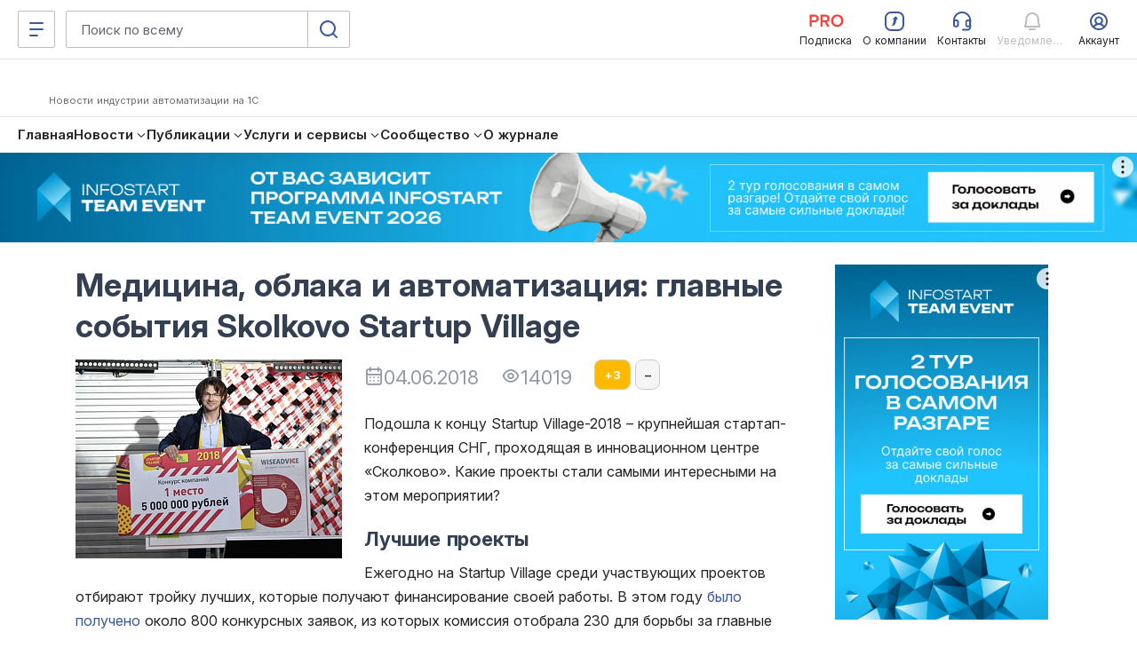

--- FILE ---
content_type: text/html; charset=windows-1251
request_url: https://infostart.ru/journal/news/biznes/meditsina-oblaka-i-avtomatizatsiya-glavnye-sobytiya-skolkovo-startup-village_841557/
body_size: 58719
content:
<!DOCTYPE html>
<html lang="ru">
<head>
	<meta http-equiv="Content-Type" content="text/html; charset=windows-1251>">
	<meta name="robots" content="index, follow" />
<meta name="keywords" content="1с, 1C, скачать 1с, 1c скачать, скачать программу 1С, 1c отчет, 1с обработка, скачать 1С конфигурацию" />
<meta name="description" content="Подошла к концу Startup Village-2018 – крупнейшая стартап-конференция СНГ, проходящая в инновационном центре «Сколково». Какие проекты стали самыми интересными на этом мероприятии?" />
	<meta name="viewport" content="width=device-width, initial-scale=1.0">
	<meta name="apple-mobile-web-app-capable" content="yes">
	<meta name="apple-mobile-web-app-status-bar-style" content="black">
	<meta name="facebook-domain-verification" content="5cs82xyvo21ywgh3lkpayvk9ec7hpg">
	<meta name="bx-sessid" content="340f78af9cc2a93897e49ba0880c5e88"/>

	<title>Медицина, облака и автоматизация: главные события Skolkovo Startup Village</title>
            <link rel="shortcut icon"
              href="/bitrix/templates/adaptive/img/favicon/favicon.ico"
              type="image/x-icon">
        <link rel="icon"
              href="/bitrix/templates/adaptive/img/favicon/favicon.ico"
              type="image/x-icon">
    	<link rel="apple-touch-icon" href="/bitrix/templates/adaptive/img/splash/sptouch-icon-iphone.png">
	<link rel="apple-touch-icon" sizes="76x76" href="/bitrix/templates/adaptive/img/splash/touch-icon-ipad.png">
	<link rel="apple-touch-icon" sizes="120x120" href="/bitrix/templates/adaptive/img/splash/touch-icon-iphone-retina.png">
	<link rel="apple-touch-icon" sizes="152x152" href="/bitrix/templates/adaptive/img/splash/touch-icon-ipad-retina.png">

	<link rel="apple-touch-startup-image" href="/bitrix/templates/adaptive/img/splash/ipad-landscape.png" media="screen and (min-device-width: 481px) and (max-device-width: 1024px) and (orientation:landscape)">
	<link rel="apple-touch-startup-image" href="/bitrix/templates/adaptive/img/splash/ipad-portrait.png" media="screen and (min-device-width: 481px) and (max-device-width: 1024px) and (orientation:portrait)">
	<link rel="apple-touch-startup-image" href="/bitrix/templates/adaptive/img/splash/iphone.png" media="screen and (max-device-width: 320px)">

			<meta property="og:title" content="Медицина, облака и автоматизация: главные события Skolkovo Startup Village"/>
		<meta property="og:image" content="https://infostart.ru/upload/iblock/93b/93b232a4ef7f6b81444725968a4943da.jpg"/>
		<meta property="og:image:width" content="800"/><meta property="og:image:height" content="599"/>		<meta property="og:description" content="Подошла к концу Startup Village-2018 – крупнейшая стартап-конференция СНГ, проходящая в инновационном центре «Сколково». Какие проекты стали самыми интересными на этом мероприятии? 
"/>
		
	<meta property="og:url" content="https://infostart.ru/journal/news/biznes/meditsina-oblaka-i-avtomatizatsiya-glavnye-sobytiya-skolkovo-startup-village_841557/"/>

	<meta property="og:type" content="website" />
	<meta property="og:image" content="https://infostart.ru/upload/img/logo300x300.jpg"/>
	<meta property="og:image:width" content="300"/><meta property="og:image:height" content="300"/>

    <link rel="preconnect" href="https://google.ru">
    <link rel="preconnect" href="https://analytics.google.com">
	<link rel="preconnect" href="https://fonts.googleapis.com">
	<link rel="preconnect" href="https://fonts.gstatic.com" crossorigin>
    <link href="https://fonts.googleapis.com/css2?family=Inter:ital,opsz,wght@0,14..32,200..800;1,14..32,200..800&display=swap" rel="stylesheet">

    <link rel="stylesheet" charset="utf-8" href="/bitrix/templates/sandbox_empty/assets_autumn_24/assets/css/main.tTpaoGaT.css"><script type="module" charset="utf-8" src="/bitrix/templates/sandbox_empty/assets_autumn_24/assets/scripts/index.twig.ayYAXDhF.js"></script><link rel="modulepreload" href="/bitrix/templates/sandbox_empty/assets_autumn_24/assets/scripts/chunks/main.DlJz3dwc.js"><link rel="modulepreload" href="/bitrix/templates/sandbox_empty/assets_autumn_24/assets/scripts/chunks/vendor.C3bMzSK5.js">	<link rel="stylesheet" href="/bitrix/templates/.default/mmenu/css/ismega.bundle.css?v=1.2.9">

	<script src="/bitrix/templates/adaptive/js/libs/jquery-3.5.1.min.js?v=1.0.0"></script>
	<script src="/bitrix/templates/adaptive/js/libs/js.cookie.min.js?v=1.0.0"></script>
	<script src="/bitrix/templates/adaptive/js/libs/jquery_migrate.js?v=1.0.7"></script>

	<script src="/bitrix/js/add_cookie.js?v=1.0"></script>

	<link href="/bitrix/cache/css/ru/sandbox_empty/kernel_main/kernel_main.css?17213054615560" type="text/css"  rel="stylesheet" />
<link href="/bitrix/cache/css/ru/sandbox_empty/page_12abe6c5b8c487b5e2d36edf103c37b4/page_12abe6c5b8c487b5e2d36edf103c37b4.css?176198738068658" type="text/css"  rel="stylesheet" />
<link href="/bitrix/cache/css/ru/sandbox_empty/template_432826bd28010a3fae1581d5ce39a7cf/template_432826bd28010a3fae1581d5ce39a7cf.css?172906824712703" type="text/css"  data-template-style="true"  rel="stylesheet" />
<script type="text/javascript">if(!window.BX)window.BX={message:function(mess){if(typeof mess=='object') for(var i in mess) BX.message[i]=mess[i]; return true;}};</script>
<script type="text/javascript">(window.BX||top.BX).message({'JS_CORE_LOADING':'Загрузка...','JS_CORE_NO_DATA':'- Нет данных -','JS_CORE_WINDOW_CLOSE':'Закрыть','JS_CORE_WINDOW_EXPAND':'Развернуть','JS_CORE_WINDOW_NARROW':'Свернуть в окно','JS_CORE_WINDOW_SAVE':'Сохранить','JS_CORE_WINDOW_CANCEL':'Отменить','JS_CORE_H':'ч','JS_CORE_M':'м','JS_CORE_S':'с','JSADM_AI_HIDE_EXTRA':'Скрыть лишние','JSADM_AI_ALL_NOTIF':'Показать все','JSADM_AUTH_REQ':'Требуется авторизация!','JS_CORE_WINDOW_AUTH':'Войти','JS_CORE_IMAGE_FULL':'Полный размер'});</script>
<script type="text/javascript">(window.BX||top.BX).message({'LANGUAGE_ID':'ru','FORMAT_DATE':'DD.MM.YYYY','FORMAT_DATETIME':'DD.MM.YYYY HH:MI:SS','COOKIE_PREFIX':'INFOSTART_SM','SERVER_TZ_OFFSET':'10800','SITE_ID':'ru','USER_ID':'','SERVER_TIME':'1769949007','USER_TZ_OFFSET':'0','USER_TZ_AUTO':'Y','bitrix_sessid':'340f78af9cc2a93897e49ba0880c5e88'});</script>


<script type="text/javascript" src="/bitrix/cache/js/ru/sandbox_empty/kernel_main/kernel_main.js?1721305461246964"></script>
<script type="text/javascript" src="/bitrix/js/main/cphttprequest.js?12550148666103"></script>
<script type="text/javascript">BX.setJSList(['/bitrix/js/main/core/core.js?142419676097612','/bitrix/js/main/core/core_ajax.js?142419670635278','/bitrix/js/main/json/json2.min.js?13588450993467','/bitrix/js/main/core/core_ls.js?140355242010330','/bitrix/js/main/session.js?14241965283170','/bitrix/js/main/core/core_window.js?142419637596525','/bitrix/templates/adaptive/js/ckeditor/plugins/codesnippet/lib/highlight/highlight.pack.js?160259883953246','/bitrix/templates/sandbox_empty/include/public_&_object_list/public_&_object_list.js?17401256442293','/bitrix/templates/sandbox_empty/components/infostart/object.list/.default/script.js?1740125644374','/bitrix/templates/sandbox_empty/components/infostart/asd.forum.mess.list/redesign_adpt_new/script.js?175871228852533','/bitrix/templates/.default/js/highlight1c.js?146156801312753','/bitrix/templates/sandbox_empty/components/infostart/forum_main.post_form/adaptive_new/script.js?174012564443084','/bitrix/templates/adaptive/js/libs/auth.js?171137738561265','/bitrix/templates/.default/js/jquery.cluetip.js?14797189678121','/bitrix/templates/adaptive/js/plugin/masonry/jquery.masonry.min.js?14097343885278']); </script>
<script type="text/javascript">BX.setCSSList(['/bitrix/js/main/core/css/core.css?14241967065336','/bitrix/templates/infostart/jquery.cluetip.css?12917749224834','/bitrix/templates/adaptive/js/ckeditor/plugins/codesnippet/lib/highlight/styles/xcode.css?16316188403489','/bitrix/templates/sandbox_empty/assets/css/cisrate.css?17401256444762','/bitrix/templates/sandbox_empty/include/public_&_object_list/public_&_object_list.css?17401256445711','/bitrix/templates/sandbox_empty/components/infostart/object.list/.default/style.css?17401256442815','/bitrix/templates/sandbox_empty/components/bitrix/system.pagenavigation/new2016/style.css?1677578179166','/bitrix/templates/sandbox_empty/components/infostart/asd.forum.mess.list/redesign_adpt_new/style.css?174012564442387','/bitrix/templates/sandbox_empty/components/infostart/forum_main.post_form/adaptive_new/style.css?17401256442470','/bitrix/templates/sandbox_empty/styles.css?172906821412409','/bitrix/templates/sandbox_empty/template_styles.css?171026188142']); </script>
<script>window.yaContextCb = window.yaContextCb || []</script>
<script src='https://yandex.ru/ads/system/context.js' async></script>
<link rel="canonical" href="https://infostart.ru/journal/news/biznes/meditsina-oblaka-i-avtomatizatsiya-glavnye-sobytiya-skolkovo-startup-village_841557/"/>
<script charset="windows-1251" type="text/javascript">window.ButtLock = false;
window.buttonFavInAction = false;
$(document).ready(function () {

	$(document).on('click', '.obj-rate-need-auth', function(e) {
		e.preventDefault(); $(this).unbind('click');
		var backurl = $(this).attr("data-backurl");

		//event
		let backURLlAuth = '/auth/?backurl=' + backurl;
		if($(this).hasClass('v5'))
		{
			backURLlAuth = '//infostart.ru/auth/?backurl=' + backurl;
		}

		$.smallBox({
			title : "Ошибка!",
			content : "Необходимо авторизоваться для использования данного функционала. Хотите сделать это прямо сейчас?<p class='text-align-right'><a href='"+backURLlAuth+"' class='btn btn-default btn-sm'>Да</a> <a href='javascript:void(0);' class='btn btn-default btn-sm'>Нет</a></p>",
			color : "#C46A69",
			icon : "fa fa-warning shake animated",
			timeout : 10000
		});

		return false;
	});

	$(document).on('click', '.obj-rate-personal', function(e) {
		e.preventDefault();
		var backurl = $(this).attr("data-backurl");
		$.smallBox({
			title : "Ошибка!",
			content : "Вы не можете проголосовать за свою публикацию.",
			color : "#C46A69",
			icon : "fa fa-warning shake animated",
			timeout : 10000
		});

		return false;
	});

	function destroyPopover(string){
		//for bootstrap 5.0
		if(string.indexOf('v5') > -1)
		{
			$('.js-popover.auth').popover('dispose');
		}
		else{
			$('.js-popover.auth').popover('destroy');
		}

	}
	function reloadPopoverObj(obj, params){
		let objId = obj.data('id');
		let template = '<div class="popover popover-fav" data-id="' + objId + '" role="tooltip"><div class="arrow"></div><h3 class="popover-title"></h3><div class="popover-content"></div></div>';
        //for bootstrap 5.0
        var bootstrap5 = (obj[0].className.indexOf('v5') > -1) ? 1 : 0;

        let dataRequest = {
            pid: objId,
            bootstrap5: bootstrap5
        };

        /*if (params && params.MODE_FAVORITES){
            dataRequest.MODE_FAVORITES = params.MODE_FAVORITES;
        }*/

		$.ajax({
			type: "GET",
			cache: false,
			url: '/bitrix/ajax/user_fav_folders.php',
			data: dataRequest,
			success: function(data){
				var _popover = $('.popover-fav');
				if(_popover.length > 0 && _popover.attr('data-id') == objId){
					$(document).find('.popover-fav .popover-content').html(data);
				}else{
					if(_popover.length > 0 && _popover.attr('data-id') != objId){
						destroyPopover(obj[0].className);
					}

					if(bootstrap5)
					{
						template = '<div class="popover popover-fav" data-id="' + objId + '" role="tooltip"><div class="popover-arrow"></div><h3 class="popover-header"></h3><div class="popover-body"></div></div>';
					}

					obj.popover({
						html : true,
						sanitize : false,
						placement : 'bottom',
						content : data,
						template: template,
						trigger: 'manual',
					}).on('shown.bs.popover', function () {
						//window.ButtLock = true;
					}).on('hidden.bs.popover', function () {
						window.ButtLock = false;
					});
					
					obj.popover('show');
				}
			},
			complete: function() {
				window.ButtLock = false;
			}
		});
	}
	function addObjFavorite(objId, params) {
		if (!window.buttonFavInAction) {
			window.buttonFavInAction = true;
			const favBtn =  $('.obj-rate-fav[data-id="' + objId + '"]');

			if (!objId) {
				return false;
			}

			let toSend = {
				fid: objId,
				sessid: BX.bitrix_sessid()
			};
			if (!!params.type) {
				toSend.type = params.type;
			} else {
				toSend.type = 'fav';
			}
			if (!!params.folderId) {
				toSend.folder_id = params.folderId;
			}
			if (!!params.newFolder) {
				toSend.new_folder = params.newFolder;
			}
			if (!!params.MOVED_FOLDER_ID) {
				toSend.MOVED_FOLDER_ID = params.MOVED_FOLDER_ID;
			}
			$.post("/bitrix/ajax/cisrate/rate.php", toSend, function (answer) {
				try {
					let arRes = JSON.parse(answer);
					if (arRes.TYPE === 'SUCCESS') {

						$.smallBox({
							title: "Успешно!",
							content: arRes.MESSAGE,
							color: "#659265",
							icon: "fa fa-check fadeInRight animated",
							timeout: 4000
						});

						if (arRes.CODE === 'ADD') {
							favBtn.addClass("rated");

							reloadPopoverObj(favBtn);
						} else {
							destroyPopover(favBtn.attr('class'));
						}
						if (arRes.CODE === 'DELETE') {
							favBtn.removeClass("rated");
						}

					} else {
						$.smallBox({
							title: "Ошибка!",
							content: arRes.MESSAGE,
							color: "#C46A69",
							icon: "fa fa-warning fadeInRight animated",
							timeout: 4000
						});
						destroyPopover(favBtn.attr('class'));
					}
				} catch (e) {}
				//destroyPopover(favBtn.attr('class'));
				window.buttonFavInAction = false;
				window.ButtLock = false;
			});
		}
	}

	$('body').on('click', function (e) {

		if (
			$('.popover-fav.in').length > 0	&& !$(e.target).hasClass('js-popover')
			&& $(e.target).parents('.js-popover').length === 0 && $(e.target).parents('.popover-fav.in').length === 0
			&& !$(e.target).hasClass('divMessageBox') && $(e.target).parents('.divMessageBox').length === 0
		) {
			$('.js-popover').popover('destroy');
		}

		//for bootstrap 5.0
		if(e.target.getElementsByClassName('v5').length)
		{
			if (
				$('.popover-fav.show').length > 0	&& !$(e.target).hasClass('js-popover')
				&& $(e.target).parents('.js-popover').length === 0 && $(e.target).parents('.popover-fav.in').length === 0
				&& !$(e.target).hasClass('divMessageBox') && $(e.target).parents('.divMessageBox').length === 0
			)
			{
				$('.js-popover').popover('dispose');
			}
		}

	});

	$(document).on('click', ".obj-rate-plus.auth", function(){
		if (!window.ButtLock) {
			window.ButtLock = true;
			const obj = $(this);
			const objId = obj.data('id');
			const totalRateO =  $('.obj-rate-total[data-id="' + objId + '"]');
			const plusRateO =  $('.obj-rate-plus[data-id="' + objId + '"]');
			const minusRateO =  $('.obj-rate-minus[data-id="' + objId + '"]');
			let cntMinusRateO = (isNaN(parseInt(minusRateO.eq(0).find(".obj-rate-count-m").text())))? 0 : parseInt(minusRateO.eq(0).find(".obj-rate-count-m").text());
			let cntPlusRateO =  (isNaN(parseInt(plusRateO.eq(0).find(".obj-rate-count-p").text())))? 0 : parseInt(plusRateO.eq(0).find(".obj-rate-count-p").text());
			const starRateO =  $('.obj-rate-star[data-id="' + objId + '"]');
			const isFavoriteMode = obj.attr('data-mode-favorites') == 'Y';

			let toSend ={
				id: objId,
				sessid: BX.bitrix_sessid(),
				type: 'p'
			};

			if (isFavoriteMode && $(this).hasClass("rated") && !$(this).hasClass("disabled")){
				toSend.type = 'm';
			}
			$.post("/bitrix/ajax/cisrate/rate.php", toSend, function(answer){
				try {
					const arRes = JSON.parse(answer);
					if (arRes.TYPE === 'SUCCESS') {

						totalRateO.html(parseInt(totalRateO.html(), 10) + 1);

						$.smallBox({
							title: "Спасибо!",
							content: arRes.MESSAGE,
							color: "#659265",
							icon: "fa fa-check fadeInRight animated",
							timeout: 4000
						});
						if (arRes.CODE === 'DELETE') {
							if (isFavoriteMode) {
								cntPlusRateO = cntPlusRateO - 1;
								plusRateO.removeClass("rated");
								$(".obj-rate-count-p[data-id='" + objId + "']").html((cntPlusRateO <= 0)?'': cntPlusRateO);
							} else {
								cntMinusRateO = cntMinusRateO - 1;
								minusRateO.removeClass("rated disabled");
								if(cntMinusRateO <= 0){
									minusRateO.removeClass("btn-danger");
								}
								$(".obj-rate-count-m[data-id='" + objId + "']").html((cntMinusRateO <= 0)?'':cntMinusRateO);
							}
						}
						if (arRes.CODE === 'ADD') {
							cntPlusRateO = cntPlusRateO + 1;
							$(".obj-rate-count-p[data-id='" + objId + "']").html((cntPlusRateO <= 0)?'':cntPlusRateO);
							if (isFavoriteMode) {
								plusRateO.addClass("rated ");
							} else {
								plusRateO.addClass("rated disabled btn-warning");
								starRateO.addClass("rated");
							}
						}

					} else {
						$.smallBox({
							title: "Ошибка!",
							content: arRes.MESSAGE,
							color: "#C46A69",
							icon: "fa fa-warning fadeInRight animated",
							timeout: 4000
						});
					}
				} catch (e) {console.info(e);}
				window.ButtLock = false;
			});
		}
	});

	$(document).on('click', ".obj-rate-fav.auth", function(){
		if (!window.ButtLock) {
			window.ButtLock = true;
			const obj = $(this);
			const objId = $(this).data('id');
			const favBtn =  $('.obj-rate-fav[data-id="' + objId + '"]');

			if (!!objId) {
				addObjFavorite(objId, {});
			}
		}
	});

	$(document).on('click ontouchstart', '.add-fav:not([data-action="move-public-fav-folder"])', function(){
		let objId = $(this).data('pid');
		let params = {
			folderId: $(this).attr('data-id')
		};
		addObjFavorite(objId, params);
	});

	$(document).on('click ontouchstart', '[data-action="move-public-fav-folder"]', function(){
		if(!window.buttonFavInAction) {
			const movedToFolderId = $(this).attr('data-id');
			const objId = $(this).data('pid');
            const currentFolder = parseInt($(this).data('public-fav-current-folder'));
            const isNewFolder = $(this).hasClass('add-fav-folder');
            let newFolderName = null;

			let params = {
				type: 'moved_to_folder'
			};

            if (isNewFolder) {
                $.SmartMessageBox(
                    {
                        title : "Внимание!",
                        content : "Создать новую папку?",
                        buttons : '[Нет][Да]',
                        input : "text",
                        inputValue : '',
                        placeholder : "Имя папки"
                    },
                    function(ButtonPressed, Value) {
                        if (ButtonPressed === "Да") {
                            if(!Value || !$.trim(Value)){
                                return false;
                            }

							params.newFolder = Value;
							console.log(params);
							addObjFavorite(objId, params);
                        }
                        if (ButtonPressed === "Нет") {
                            return false;
                        }

                        //destroyPopover($(".obj-rate-fav[data-id='" + objId + "']").attr('class'));
                    }
                )
            }

            if (currentFolder == movedToFolderId) {
                $.smallBox({
                    title : "Внимание!",
                    content : 'Объект уже в этой папке, выберите другую',
                    color : "#659265",
                    icon : "fa fa-check fadeInRight animated",
                    timeout : 7000
                });
            } else if (movedToFolderId) {
				params.MOVED_FOLDER_ID = movedToFolderId;
				addObjFavorite(objId, params);
				//destroyPopover($(".obj-rate-fav[data-id='" + objId + "']").attr('class'));
            }
		}
	});

	$(document).on('click', '.add-fav-folder:not([data-action="move-public-fav-folder"])', function(){
		const objId = $(this).data('pid');

		$.SmartMessageBox(
			{
				title : "Внимание!",
				content : "Создать новую папку?",
				buttons : '[Нет][Да]',
				input : "text",
				inputValue : '',
				placeholder : "Имя папки"
			},
			function(ButtonPressed, Value) {
				if (ButtonPressed === "Да") {
					if(!Value){
						return false;
					}
					const params = {
						newFolder: Value
					};
					addObjFavorite(objId, params);
				}
				if (ButtonPressed === "Нет") {
					return false;
				}
				destroyPopover($(".obj-rate-fav[data-id='" + objId + "']").attr('class'));
			}
		)
	});

	$(document).on('click', ".obj-rate-minus.auth", function(){
		if(!window.ButtLock){
			window.ButtLock = true;

			let objId = $(this).parent().data('id');
			let totalRateO =  $('.obj-rate-total[data-id="' + objId + '"]');
			let plusRateO =  $('.obj-rate-plus[data-id="' + objId + '"]');
			let cntPlusRateO =  (isNaN(parseInt(plusRateO.eq(0).find(".obj-rate-count-p").text())))? 0 : parseInt(plusRateO.eq(0).find(".obj-rate-count-p").text());
			let minusRateO =  $('.obj-rate-minus[data-id="' + objId + '"]');
			let cntMinusRateO = (isNaN(parseInt(minusRateO.eq(0).find(".obj-rate-count-m").text())))? 0 : parseInt(minusRateO.eq(0).find(".obj-rate-count-m").text());
			let starRateO =  $('.obj-rate-star[data-id="' + objId + '"]');
			let toSend = {
				id: objId,
				sessid: BX.bitrix_sessid(),
				type: 'm'
			};
			$.post("/bitrix/ajax/cisrate/rate.php", toSend, function(answer){
				try {
					let arRes = JSON.parse(answer);
					if(arRes.TYPE === 'SUCCESS') {

						totalRateO.html(parseInt(totalRateO.html(), 10) - 1);

						$.smallBox({
							title : "Спасибо!",
							content : arRes.MESSAGE,
							color : "#659265",
							icon : "fa fa-check fadeInRight animated",
							timeout : 4000
						});

						starRateO.removeClass("rated");
						plusRateO.removeClass("rated disabled");

						if(arRes.CODE === 'ADD'){
							cntMinusRateO = cntMinusRateO + 1;
							$(".obj-rate-count-m[data-id='" + objId + "']").html((cntMinusRateO <= 0)?'':cntMinusRateO);
							minusRateO.addClass("rated disabled btn-danger");
						}
						if(arRes.CODE === 'DELETE') { //удаление положительного
							cntPlusRateO = cntPlusRateO - 1;
							$(".obj-rate-count-p[data-id='" + objId + "']").html((cntPlusRateO <= 0)?'':cntPlusRateO);
							if(cntPlusRateO <= 0 ){
								plusRateO.removeClass("rated disabled btn-warning");
							}
						}

					} else {
						$.smallBox({
							title : "Ошибка!",
							content : arRes.MESSAGE,
							color : "#C46A69",
							icon : "fa fa-warning fadeInRight animated",
							timeout : 4000
						});
					}

				} catch (e) {}
				window.ButtLock = false;
			});
		}
	});

	$(".open-rating-table").on('click', function(){
        if ($.fn.fancybox) {
            $.fancybox({
                type: 'iframe',
                href: '/ajax/public_tables.php?id=' + $(this).data('id') + "&sessid=" + BX.bitrix_sessid() + "&action=rating",
                padding: 0
            });
        }
		return false;
	});

});</script>
<script charset="windows-1251" type="text/javascript">const arrSettingComponentJS = ['object_list'];</script>
    <script type="text/javascript">
        $(document).ready(function(){
            $('.comment-ref').cluetip({
                activation: 'click',
                width: 350,
                attribute: 'href',
                closeText: '<i class="uil uil-times"></i>',
                closePosition: 'title',
                sticky: true,
                ajaxCache: false,
            });

        });

    </script>

<script src="/bitrix/js/main/utils.js"></script>
<script src="/bitrix/components/bitrix/forum.interface/templates/.default/script.js"></script>
<script src="/bitrix/components/bitrix/forum.interface/templates/popup/script.js"></script>
<script type="text/javascript">var ajaxMessages = {wait:"Загрузка..."}</script>
<script>window.yaContextCb = window.yaContextCb || []</script>
<script src='https://yandex.ru/ads/system/context.js' async></script>



<script type="text/javascript" src="/bitrix/cache/js/ru/sandbox_empty/template_6b82cf7e13804fa9cdd5669bc2fba907/template_6b82cf7e13804fa9cdd5669bc2fba907.js?172933510613695"></script>
<script type="text/javascript" src="/bitrix/cache/js/ru/sandbox_empty/page_6263a030a228a620c388359488d6adc3/page_6263a030a228a620c388359488d6adc3.js?1761987389226871"></script>
<script type="text/javascript">
bxSession.Expand(86400, '340f78af9cc2a93897e49ba0880c5e88', false, 'c46bb198396922c1e38270a27e08060b');
</script>


  <!-- Top.Mail.Ru counter -->
  <!--suppress ES6ConvertVarToLetConst, EqualityComparisonWithCoercionJS, JSUnresolvedReference -->
  <script type="text/javascript">
    var _tmr = window._tmr || (window._tmr = []);

        _tmr.push({
      id: 3581281,
      type: 'pageView',
      start: (new Date()).getTime()
    });
    
    (function (d, w, id) {
      if (d.getElementById(id)) return;
      var ts = d.createElement("script");
      ts.type = "text/javascript";
      ts.async = true;
      ts.id = id;
      ts.src = "https://top-fwz1.mail.ru/js/code.js";
      var f = function () {
        var s = d.getElementsByTagName("script")[0];
        s.parentNode.insertBefore(ts, s);
      };
      if (w.opera == "[object Opera]") {
        d.addEventListener("DOMContentLoaded", f, false);
      } else {
        f();
      }
    })(document, window, "tmr-code");
  </script>
  <!-- /Top.Mail.Ru counter -->
    <!-- Pixel Tag Code -->
  <!--suppress SpellCheckingInspection, CommaExpressionJS -->
  <script>(function (t, l, g, r, m) {
      t[g] || (g = t[g] = function () {
        g.run ? g.run.apply(g, arguments) : g.queue.push(arguments)
      }, g.queue = [], t = l.createElement(r), t.async = !0, t.src = m, l = l.getElementsByTagName(r)[0], l.parentNode.insertBefore(t, l))
    })(window, document, 'tgp', 'script', 'https://telegram.org/js/pixel.js');
    tgp('init', '0mTmkuZB');</script>
  <!-- End Pixel Tag Code -->
    <script>
    mindbox = window.mindbox || function () {
      mindbox.queue.push(arguments);
    };
    mindbox.queue = mindbox.queue || [];
    mindbox('create', {
      endpointId: 'infostart.Website'
    });
  </script>
  <script src="https://api.mindbox.ru/scripts/v1/tracker.js" async></script>
    <!--suppress JSUnresolvedReference, SpellCheckingInspection, ES6ConvertVarToLetConst, CommaExpressionJS -->
  <script type="text/javascript">
    (function (m, e, t, r, i, k, a) {
      m[i] = m[i] || function () {
        (m[i].a = m[i].a || []).push(arguments)
      };
      m[i].l = 1 * new Date();
      for (var j = 0; j < document.scripts.length; j++) {
        if (document.scripts[j].src === r) {
          return;
        }
      }
      k = e.createElement(t), a = e.getElementsByTagName(t)[0], k.async = 1, k.src = r, a.parentNode.insertBefore(k, a)
    })
    (window, document, 'script', 'https://mc.yandex.ru/metrika/tag.js', 'ym');

    
    ym(46980891, 'init', {
      clickmap: true,
      trackLinks: true,
      accurateTrackBounce: true,
      webvisor: true,
      ecommerce: 'metrikaDataLayer'
    });

    window.metrikaDataLayer = window.metrikaDataLayer || [];

      </script>
  <!--suppress JSUnusedLocalSymbols -->
  <script>
    document.addEventListener('DOMContentLoaded', function () {
      // Интервал проверки буфера в миллисекундах
      const BUFFER_INTERVAL_METRIKA = 200;

      // Буфер данных событий: Показ публикаций - как реклама
      const dataBufferViewPromotionMetrika = [];
      let isBufferingViewPromotionMetrika = false;

      function processBufferViewPromotionMetrika() {
        if (dataBufferViewPromotionMetrika.length > 0) {

          // Объединяем все элементы в один объект для отправки
          const metrikaDataToSend = dataBufferViewPromotionMetrika.map(entry => ({
            ecommerce: {
              [entry.metrikaEvent]: {
                promotions: entry.promotions
              }
            }
          }));

          try {
            window.metrikaDataLayer ? window.metrikaDataLayer.push(...metrikaDataToSend) : '';
          } catch (error) {
            console.error(error);
          }

          // Очищаем буфер после отправки
          dataBufferViewPromotionMetrika.length = 0;
        }

        // Если буфер снова не пустой, продолжаем проверять
        if (dataBufferViewPromotionMetrika.length > 0) {
          setTimeout(processBufferViewPromotionMetrika, BUFFER_INTERVAL_METRIKA);
        } else {
          isBufferingViewPromotionMetrika = false;
        }
      }

      // Начальное количество товаров в корзине
      let cartItemsQuantity = new Map();

      // Создаем Intersection Observer
      const intersectionObserverElementList = new IntersectionObserver(
        (entries) => {
          entries.forEach((entry) => {
            const element = entry.target;
            // Проверяем, является ли элемент видимым
            if (entry.isIntersecting) {
              // Проверяем, содержит ли элемент атрибут 'metrika_event' и не имеет класс 'observed'
              if (
                element instanceof Element &&
                element.hasAttribute('metrika_event') &&
                element.getAttribute('metrika_event').trim() !== '' &&
                !element.classList.contains('observed')
              ) {
                element.classList.add('observed');

                // Добавляем обработчик события click
                // на кнопку Добавление в корзину
                if (element.getAttribute('metrika_event') === 'add_to_cart') {
                  element.addEventListener('click', () => {
                    checkEvent(element, 'click');
                  });
                } else if (element.getAttribute('metrika_event') === 'change_cart') {
                  cartItemsQuantity.set(parseInt(element?.getAttribute('event_item_id') ?? 0, 10), parseInt(element?.getAttribute('event_quantity') ?? 0, 10))
                  element.addEventListener('input', () => {
                    checkEvent(element);
                  });
                } else if (element.getAttribute('metrika_event') === 'remove_from_cart') {
                  element.addEventListener('delete', () => {
                    checkEvent(element);
                  });
                } else if (
                  element.closest('[metrika_event]').getAttribute('metrika_event') === 'view_promotion' &&
                  element.closest('[metrika_event]').querySelector('a') instanceof Element &&
                  !element.closest('[metrika_event]').querySelector('a').classList.contains('observed')
                ) {
                  element.closest('[metrika_event]').querySelector('a').classList.add('observed');
                  EventPromotion(element.closest('[metrika_event]'), 'view_promotion', 'promoView');
                  element.closest('[metrika_event]').addEventListener('click', () => {
                    EventPromotion(element.closest('[metrika_event]'), 'select_promotion', 'promoClick');
                  });
                } else if (element.getAttribute('metrika_event') === 'select_content') {
                  if (element.tagName === 'SELECT') {
                    element.addEventListener('change', () => {
                      checkEvent(element, 'change');
                    });
                  } else {
                    element.addEventListener('click', () => {
                      checkEvent(element, 'click');
                    });
                  }
                } else {
                  checkEvent(element, 'view');
                }

                // Добавляем обработчик события click
                // на все ссылки внутри элемента с атрибутом event_click_item
                const childLinks = element.querySelectorAll('[event_click_item]');
                childLinks.forEach((link) => {
                  link.addEventListener('click', () => {
                    checkEvent(element, 'click');
                  });
                });

                if (element.hasAttribute('event_buy_for_sm')) {
                  element.addEventListener('click', () => {
                    checkEventBuyForSm(element);
                  });
                }
              } else if (
                element instanceof Element &&
                element.closest('[metrika_event]').hasAttribute('metrika_event') &&
                element.closest('[metrika_event]').getAttribute('metrika_event').trim() !== ''
              ) {
                // Необходимо для отслеживания динамически подгруженных
                // внутренних элементов основного блока
                if (
                  element.closest('[metrika_event]').getAttribute('metrika_event') === 'view_promotion' &&
                  element.closest('[metrika_event]').querySelector('a') instanceof Element &&
                  !element.closest('[metrika_event]').querySelector('a').classList.contains('observed')
                ) {
                  element.closest('[metrika_event]').querySelector('a').classList.add('observed');
                  EventPromotion(element.closest('[metrika_event]'), 'view_promotion', 'promoView');

                  element.closest('[metrika_event]').addEventListener('click', () => {
                    EventPromotion(element.closest('[metrika_event]'), 'select_promotion', 'promoClick');
                  });
                }
              }
            }
          });
        }
      );

      const observerAllEvents = new IntersectionObserver(
        (entries) => {
          entries.forEach((entry) => {
            const element = entry.target;
            if (entry.isIntersecting) {
              if (
                element instanceof Element &&
                element.hasAttribute('metrika_event') &&
                element.getAttribute('metrika_event').trim() !== '' &&
                element.hasAttribute('metrika_event_view')
              ) {
                const slide = element.closest('.swiper-slide');
                if (!!slide) {
                  if (slide.classList.contains('swiper-slide-active')) {
                    EventViewImage(element);
                  }
                }
              }
            }
          });
        }
      );

      const mutationObserverElementList = new MutationObserver(
        mutationElementListCallback
      );

      mutationObserverElementList.observe(document, {
        attributes: true,
        childList: true,
        subtree: true
      });

      // Вызываем функции обратного вызова вручную для видимых элементов при инициализации
      const initialVisibleEventElements = Array.from(
        document.querySelectorAll('[metrika_event]:not(.observed):not([metrika_event=""])')
      );
      initialVisibleEventElements.forEach((element) => {
        intersectionObserverElementList.observe(element);
      });

      const initialVisibleEventViewElements = Array.from(
        document.querySelectorAll('[metrika_event_view][metrika_event]:not(.observed):not([metrika_event=""])')
      );
      initialVisibleEventViewElements.forEach((element) => {
        observerAllEvents.observe(element);
      });

      function mutationElementListCallback(mutationsList) {
        mutationsList.forEach((mutation) => {
          const processNode = (node) => {
            if (
              node instanceof Element &&
              node.hasAttribute('metrika_event') &&
              node.getAttribute('metrika_event').trim() !== '' &&
              !node.classList.contains('observed')
            ) {
              // Добавляем элемент в Intersection Observer
              intersectionObserverElementList.observe(node);
            }

            if (
              node instanceof Element &&
              node.hasAttribute('metrika_event') &&
              node.getAttribute('metrika_event').trim() !== '' &&
              node.hasAttribute('metrika_event_view')
            ) {
              observerAllEvents.observe(node);
            }

            // Рекурсивно обходим дочерние узлы, если они есть
            node.childNodes.forEach((childNode) => {
              if (childNode instanceof Element) {
                processNode(childNode);
              }
            });
          };

          // Обходим addedNodes и их дочерние элементы
          mutation.addedNodes.forEach((addedNode) => {
            processNode(addedNode);
          });
        });
      }

      function checkEvent(element, eventType) {
        const eventValue = element?.getAttribute('metrika_event') ?? null;

        switch (eventValue) {
          case 'select_content':
            EventSelectItem(element, eventType, 'select_content');
            break;

          case 'view_item_list':
            if (eventType === 'click') {
              // Событие: Клик по товару
              EventViewOrSelectItem(element, 'click');
            } else {
              // Событие: Просмотры товаров в каталоге
              EventViewOrSelectItem(element, 'impressions');
            }
            break;
          case 'view_item':
            // Событие: Просмотр карточек товаров
            EventViewItem(element, 'detail');
            break;
          case 'view_promotion':
            // Событие: Показ публикаций - как реклама (раздел «Смотреть также» в публикации)
            EventViewPromotion(element, 'promoView');
            break;
          case 'add_to_cart':
            // Событие: Добавление товаров в корзину
            EventAddToCart(element, 'add');
            break;
          case 'change_cart':
            // Событие: Изменение количества товаров в корзине (add_to_cart / remove_from_cart)
            EventChangeCart(element);
            break;
          case 'remove_from_cart':
            // Событие: Удаление из корзины (remove_from_cart)
            EventRemoveFromCart(element);
            break;
          default:
            // Ничего не выполнять для неопознанных значений
            break;
        }
      }

            function checkEventBuyForSm(element) {
        const contentCategory = document.querySelector('[content_category]')?.getAttribute('content_category') ?? null;
        const contentPosition = document.querySelector('[content_position]')?.getAttribute('content_position') ?? null;
        const value = parseInt(element.getAttribute('event_price_sm'), 10);
        const fileName = element.getAttribute('event_file_name');
        const productId = element.getAttribute('event_product_id');
        const publicationId = element.getAttribute('event_publication_id');

        if (value && value > 0 && fileName && productId && publicationId && contentCategory && contentPosition) {
          const data = {
            event: 'spend_virtual_currency',
            value: value,
            virtual_currency_name: 'SM',
            file_name: fileName,
            product_id: productId,
            publication_id: publicationId,
            content_category: contentCategory,
            content_position: contentPosition,
          };

          /** Тут можно отправить данные в метрику */
        }
      }

            function EventChangeCart(element) {
        let metrikaItems = [];
        const userId = 0;
        const elementId = parseInt(element?.getAttribute('event_item_id') ?? 0, 10);
        const newCountItem = parseInt(element.value, 10);
        let metrikaEvent = 'remove';
        let count = 0;

        if (newCountItem !== cartItemsQuantity.get(elementId) && newCountItem > 0) {
          if (newCountItem > cartItemsQuantity.get(elementId)) {
            metrikaEvent = 'add';
            count = newCountItem - cartItemsQuantity.get(elementId);
          } else {
            count = cartItemsQuantity.get(elementId) - newCountItem;
          }

          cartItemsQuantity.set(elementId, newCountItem);

          const itemId = elementId;
          const itemName = element?.getAttribute('event_item_name') ?? null;
          const itemVariant = element?.getAttribute('event_item_variant') ?? null;
          const quantity = count;
          const price = Math.round(parseFloat(element?.getAttribute('event_price') ?? 0) * 100) / 100;
          const currency = element?.getAttribute('event_currency') ?? null;
          const itemCategory = element?.getAttribute('event_item_category') ?? null;
          const itemCategory2 = element?.getAttribute('event_item_category2') ?? null;
          const itemCategory3 = element?.getAttribute('event_item_category3') ?? null;
          const itemCategory4 = element?.getAttribute('event_item_category4') ?? null;
          const itemCategory5 = element?.getAttribute('event_item_category5') ?? null;

          if (itemId && itemName && quantity && price && currency) {
            const metrikaItem = {
              id: itemId,
              name: itemName,
              price: price,
              quantity: quantity,
              category: '',
              variant: '',
              position: 1,
            };

            // Добавляем item_variant в объект data, если атрибут присутствует
            if (itemVariant) {
              metrikaItem.variant = itemVariant;
            }

            metrikaItem.category = [
              itemCategory,
              itemCategory2,
              itemCategory3,
              itemCategory4,
              itemCategory5
            ]
              .filter(Boolean) // Удаляет пустые строки, null, undefined
              .join(' / ')
              .replace(/\/+$/, '')
              .trim();

            metrikaItems.push(metrikaItem);

            const metrikaData = {
              ecommerce: {
                currencyCode: currency,
                [metrikaEvent]: {
                  products: metrikaItems
                }
              }
            };

            try {
              window.metrikaDataLayer ? window.metrikaDataLayer.push(metrikaData) : '';
            } catch (error) {
              console.error(error);
            }
          }
        }
      }

            function EventRemoveFromCart(buttonDelete) {
        let metrikaItems = [];
        const userId = 0;
        const basketItemId = parseInt(buttonDelete?.getAttribute('data-id') ?? 0, 10);
        const element = document.querySelector(`#quantity-${basketItemId}`);

        if (typeof (element) != 'undefined' && element != null) {
          const itemId = parseInt(element?.getAttribute('event_item_id') ?? 0, 10);
          if (cartItemsQuantity.get(itemId) > 0) {
            const itemName = element?.getAttribute('event_item_name') ?? null;
            const itemVariant = element?.getAttribute('event_item_variant') ?? null;
            const quantity = cartItemsQuantity.get(itemId);
            const price = Math.round(parseFloat(element?.getAttribute('event_price') ?? 0) * 100) / 100;
            const currency = element?.getAttribute('event_currency') ?? null;
            const itemCategory = element?.getAttribute('event_item_category') ?? null;
            const itemCategory2 = element?.getAttribute('event_item_category2') ?? null;
            const itemCategory3 = element?.getAttribute('event_item_category3') ?? null;
            const itemCategory4 = element?.getAttribute('event_item_category4') ?? null;
            const itemCategory5 = element?.getAttribute('event_item_category5') ?? null;
            if (itemId && itemName && quantity && price && currency) {

              const metrikaItem = {
                id: itemId,
                name: itemName,
                price: price,
                quantity: quantity,
                category: '',
                variant: '',
                position: 1,
              };

              // Добавляем item_variant в объект data, если атрибут присутствует
              if (itemVariant) {
                metrikaItem.variant = itemVariant;
              }

              metrikaItem.category = [
                itemCategory,
                itemCategory2,
                itemCategory3,
                itemCategory4,
                itemCategory5
              ]
                .filter(Boolean) // Удаляет пустые строки, null, undefined
                .join(' / ')
                .replace(/\/+$/, '')
                .trim();

              metrikaItems.push(metrikaItem);


              const metrikaData = {
                ecommerce: {
                  currencyCode: currency,
                  remove: {
                    products: metrikaItems
                  }
                }
              };

              try {
                window.metrikaDataLayer ? window.metrikaDataLayer.push(metrikaData) : '';
              } catch (error) {
                console.error(error);
              }
            }

            cartItemsQuantity.set(itemId, 0);
          }
        }
      }

            function EventAddToCart(element, metrikaEvent) {
        let metrikaItems = [];
        let productKeys = [];
        let position = 0;
        let currency = 'RUB';
        const userId = 0;

        // На детальных страницах у элемента есть атрибут
        // data-action=ADD_ALL_TO_CART
        if (element?.getAttribute('data-action') ?? null === 'ADD_ALL_TO_CART') {
          if (element.querySelector('.button-text')) {
            element.querySelector('.button-text').innerHTML = 'Добавляем в корзину...';
          } else {
            element.innerHTML = 'Добавляем в корзину...';
          }
          element.classList.add('disabled');
          element.setAttribute('disabled', 'disabled');
          const addingItems = document.querySelectorAll('[data-type=PRICE_FILES]:checked');

          // Обходим все выбранные элементы
          // для каждого запроса на добавление в корзину

          for (const addingItem of addingItems) {
            productKeys.push(addingItem?.getAttribute('data-id') ?? null);
            const addingItemData = addingItem.closest('[event_item_id]');

            if (addingItemData) {
              const itemId = parseInt(addingItemData?.getAttribute('event_item_id') ?? 0, 10);
              const itemName = addingItemData?.getAttribute('event_item_name') ?? null;
              const itemVariant = addingItemData?.getAttribute('event_item_variant') ?? null;
              const quantity = parseInt(addingItemData?.getAttribute('event_quantity') ?? 0, 10);
              const price = Math.round(parseFloat(addingItemData?.getAttribute('event_price') ?? 0) * 100) / 100;
              currency = addingItemData?.getAttribute('event_currency') ?? null;
              const itemCategory = addingItemData?.getAttribute('event_item_category') ?? null;
              const itemCategory2 = addingItemData?.getAttribute('event_item_category2') ?? null;
              const itemCategory3 = addingItemData?.getAttribute('event_item_category3') ?? null;
              const itemCategory4 = addingItemData?.getAttribute('event_item_category4') ?? null;
              const itemCategory5 = addingItemData?.getAttribute('event_item_category5') ?? null;

              if (itemId && itemName && quantity && price && currency) {
                position = position + 1;

                const metrikaItem = {
                  id: itemId,
                  name: itemName,
                  price: price,
                  quantity: quantity,
                  category: '',
                  variant: '',
                  position: position,
                };

                // Добавляем item_variant в объект data, если атрибут присутствует
                if (itemVariant) {
                  metrikaItem.variant = itemVariant;
                }

                metrikaItem.category = [
                  itemCategory,
                  itemCategory2,
                  itemCategory3,
                  itemCategory4,
                  itemCategory5
                ]
                  .filter(Boolean) // Удаляет пустые строки, null, undefined
                  .join(' / ')
                  .replace(/\/+$/, '')
                  .trim();

                metrikaItems.push(metrikaItem);
              }
            }
          }

          if (metrikaItems.length > 0) {
            const metrikaData = {
              ecommerce: {
                currencyCode: currency,
                [metrikaEvent]: {
                  products: metrikaItems
                }
              }
            };

            try {
              window.metrikaDataLayer ? window.metrikaDataLayer.push(metrikaData) : '';
            } catch (error) {
              console.error(error);
            }

            fetch('?action=buy&no_redirect=y&id=' + productKeys.toString(), {});

            setTimeout(() => {
              location.replace('/profile/orders/basket/')
            }, 1000);
          }
        }
      }

            function EventViewItem(element, metrikaEvent) {
        let currency = 'RUB';
        const metrikaItems = [];
        const userId = 0;

        const childElements = element.querySelectorAll('[event_item_id]');
        childElements.forEach((childElement) => {
          const itemId = parseInt(childElement?.getAttribute('event_item_id') ?? 0);
          const itemName = childElement?.getAttribute('event_item_name') ?? null;
          const itemVariant = childElement?.getAttribute('event_item_variant') ?? null;
          const quantity = parseInt(childElement?.getAttribute('event_quantity') ?? 0);
          let price = Math.round(parseFloat(childElement?.getAttribute('event_price') ?? 0) * 100) / 100;
          const priceRub = Math.round(parseFloat(childElement?.getAttribute('event_item_price_rub') ?? 0) * 100) / 100;
          currency = childElement?.getAttribute('event_currency') || 'RUB';
          const itemCategory = childElement?.getAttribute('event_item_category') ?? null;
          const itemCategory2 = childElement?.getAttribute('event_item_category2') ?? null;
          const itemCategory3 = childElement?.getAttribute('event_item_category3') ?? null;
          const itemCategory4 = childElement?.getAttribute('event_item_category4') ?? null;
          const itemCategory5 = childElement?.getAttribute('event_item_category5') ?? null;

          if (itemId && itemName && quantity && price && currency) {
            if (priceRub) {
              price = priceRub;
              currency = 'RUB';
            }

            const metrikaItem = {
              id: itemId,
              name: itemName,
              price: price || 0.00,
              quantity: quantity || 1,
              category: '',
              variant: '',
              position: 1
            };

            const mindboxViewProductData = {
              operation: 'Website.ViewProduct',
              data: {
                viewProduct: {
                  product: {
                    ids: {
                      website: itemId
                    }
                  },
                  price: price
                }
              },
              onSuccess: function () {
              },
              onError: function (error) {
              }
            };

            const mindboxViewAddData = {
              operation: 'Website.ViewAdd',
              data: {
                addProductToList: {
                  product: {
                    ids: {
                      website: itemId
                    }
                  },
                  pricePerItem: price
                }
              },
              onSuccess: function () {
              },
              onError: function (error) {
              }
            };

            if (userId > 0) {
              mindboxViewProductData.data.customer = {
                ids: {
                  websiteID: userId
                }
              };
              mindboxViewAddData.data.customer = {
                ids: {
                  websiteID: userId
                }
              };
            }

            if (typeof mindbox === 'function') {
              try {
                mindbox('async', mindboxViewProductData);
                mindbox('async', mindboxViewAddData);
              } catch (error) {
                console.error('Mindbox error:', error);
              }
            }

            metrikaItem.category = [
              itemCategory,
              itemCategory2,
              itemCategory3,
              itemCategory4,
              itemCategory5
            ]
              .filter(Boolean) // Удаляет пустые строки, null, undefined
              .join(' / ')
              .replace(/\/+$/, '')
              .trim();

            metrikaItems.push(metrikaItem);
          }
        });

        const metrikaData = {
          ecommerce: {
            currencyCode: currency,
            [metrikaEvent]: {
              products: metrikaItems
            }
          }
        };

        try {
          window.metrikaDataLayer ? window.metrikaDataLayer.push(metrikaData) : '';
        } catch (error) {
          console.error(error);
        }
      }

            function EventViewOrSelectItem(element, metrikaEvent) {
        const listName = element?.getAttribute('event_list_name') ?? null;
        const itemId = parseInt(element?.getAttribute('event_item_id') ?? 0);
        const itemName = element?.getAttribute('event_item_name') ?? null;
        const itemVariant = element?.getAttribute('event_item_variant') ?? null;
        const quantity = parseInt(element?.getAttribute('event_quantity') ?? 0) > 0
          ? parseInt(element?.getAttribute('event_quantity') ?? 0)
          : 0;
        const price =
          parseFloat(element?.getAttribute('event_price') ?? 0) > 0
            ? Math.round(parseFloat(element?.getAttribute('event_price') ?? 0) * 100) / 100
            : 0;
        const currency =
          parseFloat(element?.getAttribute('event_price') ?? 0) > 0 &&
          (
            element?.getAttribute('event_currency') === 'SM' ||
            element?.getAttribute('event_currency') === 'RUB'
          )
            ? element.getAttribute('event_currency')
            : '';
        const itemCategory = element?.getAttribute('event_item_category') ?? null;
        const itemCategory2 = element?.getAttribute('event_item_category2') ?? null;
        const itemCategory3 = element?.getAttribute('event_item_category3') ?? null;
        const itemCategory4 = element?.getAttribute('event_item_category4') ?? null;
        const itemCategory5 = element?.getAttribute('event_item_category5') ?? null;

        if (itemId && itemName) {

          const metrikaItem = {
            id: itemId,
            name: itemName,
            price: price || 0.00,
            quantity: quantity || 1,
            category: '',
            variant: '',
            list: listName,
            position: 1
          };

          // Добавляем item_variant в объект data, если атрибут присутствует
          if (itemVariant) {
            metrikaItem.variant = itemVariant;
          }

          metrikaItem.category = [
            itemCategory,
            itemCategory2,
            itemCategory3,
            itemCategory4,
            itemCategory5
          ]
            .filter(Boolean) // Удаляет пустые строки, null, undefined
            .join(' / ')
            .replace(/\/+$/, '')
            .trim();

          let metrikaData;

          if (metrikaEvent === 'impressions') {
            metrikaData = {
              ecommerce: {
                currencyCode: currency,
                [metrikaEvent]: [metrikaItem]
              }
            };
          } else {
            metrikaData = {
              ecommerce: {
                currencyCode: currency,
                [metrikaEvent]: {
                  products: [metrikaItem]
                }
              }
            };
          }

          try {
            window.metrikaDataLayer ? window.metrikaDataLayer.push(metrikaData) : '';
          } catch (error) {
            console.error(error);
          }
        }
      }

            function EventSelectItem(element, eventType, eventItem) {
        const contentPosition = document.querySelector('[content_position]')?.getAttribute('content_position') ?? null;
        const contentCategory = document.querySelector('[content_category]')?.getAttribute('content_category') ?? null;
        const contentCategory2 = document.querySelector('[content_category]')?.getAttribute('content_category2') ?? null;
        const contentCategory3 = document.querySelector('[content_category]')?.getAttribute('content_category3') ?? null;
        const contentCategory4 = document.querySelector('[content_category]')?.getAttribute('content_category4') ?? null;
        const contentCategory5 = document.querySelector('[content_category]')?.getAttribute('content_category5') ?? null;
        let contentType = false;
        let itemId = false;

        if (eventType === 'change') {
          contentType = element.value;
          itemId = element?.getAttribute('name') ?? null;
        } else if (eventType === 'click') {
          contentType = element?.getAttribute('metrika_content_type') ?? null;
          itemId = element?.getAttribute('event_item_id') ?? null;
        }

        if (itemId && contentType && contentCategory && contentPosition) {
          const data = {
            event: eventItem,
            content_type: contentType,
            item_id: itemId,
            content_position: contentPosition,
            content_category: contentCategory
          };

          if (contentCategory2) {
            data.content_category2 = contentCategory2;
          }
          if (contentCategory3) {
            data.content_category3 = contentCategory3;
          }
          if (contentCategory4) {
            data.content_category4 = contentCategory4;
          }
          if (contentCategory5) {
            data.content_category5 = contentCategory5;
          }

          /** Тут можно отправить данные в метрику */
        }
      }

            function EventViewImage(element) {
        const contentPosition = document.querySelector('[content_position]')?.getAttribute('content_position') ?? null;
        const imageUrl = element?.getAttribute('href') ?? null;

        if (imageUrl && contentPosition) {
          const data = {
            event: 'image_view',
            image_url: imageUrl,
            image_title: contentPosition
          };

          /** Тут можно отправить данные в метрику */
        }
      }

            function EventViewPromotion(element, metrikaEvent) {
        const promotionName = element?.getAttribute('event_promotion_name') ?? null;
        const creativeName = element?.getAttribute('event_creative_name') ?? null;
        const creativeSlot = element?.getAttribute('event_creative_slot') ?? null;
        const itemId = parseInt(element?.getAttribute('event_item_id') ?? 0);
        const itemName = element?.getAttribute('event_item_name') ?? null;
        const itemVariant = element?.getAttribute('event_item_variant') ?? null;
        const quantity = parseInt(element?.getAttribute('event_quantity') ?? 0) > 0
          ? parseInt(element?.getAttribute('event_quantity') ?? 0)
          : 0;
        const price =
          parseFloat(element?.getAttribute('event_price') ?? 0) > 0
            ? Math.round(parseFloat(element?.getAttribute('event_price') ?? 0) * 100) / 100
            : 0;
        const currency =
          parseFloat(element?.getAttribute('event_price') ?? 0) > 0 &&
          (element?.getAttribute('event_currency') === 'SM' ||
            element?.getAttribute('event_currency') === 'RUB')
            ? element.getAttribute('event_currency')
            : '';

        const metrikaItem = {
          id: itemId,
          name: itemName,
          creative: creativeName,
          creative_slot: creativeSlot,
          position: promotionName
        };

        if (promotionName && itemId && itemName) {

          // Проверяем, существует ли событие в буфере
          const existingBufferEntryMetrika = dataBufferViewPromotionMetrika.find(entry => entry.metrikaEvent === metrikaEvent);

          if (existingBufferEntryMetrika) {
            existingBufferEntryMetrika.promotions.push(metrikaItem);
          } else {
            dataBufferViewPromotionMetrika.push({
              metrikaEvent: metrikaEvent,
              name: promotionName,
              creative: creativeName,
              creative_slot: creativeSlot,
              promotions: [metrikaItem],
            });
          }

          // Запускаем процесс отправки, если он еще не запущен
          if (!isBufferingViewPromotionMetrika) {
            isBufferingViewPromotionMetrika = true;
            setTimeout(processBufferViewPromotionMetrika, BUFFER_INTERVAL_METRIKA);
          }
        }
      }

            function EventPromotion(element, metrikaEvent) {
        const linkElement = element.querySelector('a');

        if (linkElement instanceof Element) {
          const hrefValue = linkElement?.getAttribute('href') ?? null;
          const type = element?.getAttribute('metrika_type') ?? null;
          const position = element?.getAttribute('metrika_category') ?? null;
          const id = element?.getAttribute('id') ?? null;
          const [, queryString] = hrefValue.split('?');
          const queryParams = new URLSearchParams(queryString);
          const params = {};
          queryParams.forEach((value, key) => {
            params[key] = value;
          });

          const pfValue = params['pf'];

          if (pfValue) {
            let utmCampaign, utmContent;
            const [, pfQueryString] = pfValue.split('?');
            const pfParams = new URLSearchParams(pfQueryString);
            pfParams.forEach((value, key) => {
              if (key === 'utm_campaign') {
                utmCampaign = value;
              } else if (key === 'utm_content') {
                utmContent = value;
              }
            });

            if (
              typeof type !== 'undefined' && type != null &&
              typeof utmCampaign !== 'undefined' && utmCampaign != null &&
              typeof utmContent !== 'undefined' && utmContent != null
            ) {
              const metrikaData = {
                ecommerce: {
                  [metrikaEvent]: {
                    promotions: [
                      {
                        id: id,
                        name: utmCampaign,
                        creative: utmContent,
                        creative_slot: type,
                        position: position
                      }
                    ]
                  }
                }
              };

              try {
                window.metrikaDataLayer ? window.metrikaDataLayer.push(metrikaData) : '';
              } catch (error) {
                console.error(error);
              }
            }
          } else {
            EventViewPromotion(element, metrikaEvent);
          }
        }
      }

            let EventAddToCartFromLink = () => {
        const content = document.querySelector('[content_position]');
        let contentPosition = null;
        let itemCategory = null;
        let itemCategory2 = null;
        let itemCategory3 = null;
        let itemCategory4 = null;
        let itemCategory5 = null;

        if (content) {
          contentPosition = content?.getAttribute('content_position') ?? null;
          itemCategory = content?.getAttribute('content_category') ?? null;
          itemCategory2 = content?.getAttribute('content_category2') ?? null;
          itemCategory3 = content?.getAttribute('content_category3') ?? null;
          itemCategory4 = content?.getAttribute('content_category4') ?? null;
          itemCategory5 = content?.getAttribute('content_category5') ?? null;
        }

        function getIdFormHrefGetParams(href) {
          let regex = /[?&]([^=#]+)=([^&#]*)/g,
            match;
          while (match = regex.exec(href)) {
            if (match[1] === 'id') {
              return parseInt(match[2], 10);
            }
          }

          return 0;
        }

        document.querySelectorAll("a[href*='action=buy']:not([metrika_event])").forEach((element) => {
          element.addEventListener('click', async (event) => {
            event.preventDefault();
            const href = element?.getAttribute('href') ?? null;
            const id = getIdFormHrefGetParams(href);

            if (id > 0) {
              fetch('/bitrix/ajax/get_name_price_item_by_id.php', {
                method: 'POST',
                body: JSON.stringify({
                  'sessid': '340f78af9cc2a93897e49ba0880c5e88',
                  'id': id
                }),
                headers: {'Content-Type': 'application/json'}
              })
                .then(function (response) {
                  return response.json()
                })
                .then(function (data) {

                  if (data.name && data.price && data.currency) {

                    const metrikaItem = {
                      id: id,
                      name: data.name,
                      price: data.price,
                      quantity: 1,
                      category: '',
                      position: 1,
                    };

                    metrikaItem.category = [
                      itemCategory,
                      itemCategory2,
                      itemCategory3,
                      itemCategory4,
                      itemCategory5
                    ]
                      .filter(Boolean) // Удаляет пустые строки, null, undefined
                      .join(' / ')
                      .replace(/\/+$/, '')
                      .trim();

                    let metrikaItems = [];

                    metrikaItems.push(metrikaItem);

                    const metrikaData = {
                      ecommerce: {
                        currencyCode: data.currency,
                        add: {
                          products: metrikaItems
                        }
                      }
                    };

                    try {
                      window.metrikaDataLayer ? window.metrikaDataLayer.push(metrikaData) : '';
                    } catch (error) {
                      console.error(error);
                    }

                    window.open(href);
                  } else {
                    window.open(href);
                  }
                })
            } else {
              window.open(href);
            }
          });
        });
      };

      EventAddToCartFromLink();
    });
  </script>
  <script>
    async function logCountersData(data = {}, e = '') {
      try {
        await fetch("/bitrix/ajax/counters_head_log.php", {
          method: "POST",
          headers: {"Content-Type": "application/json"},
          body: JSON.stringify(data) + '    ' + e,
        });
      } catch (error) {
      }
    }
  </script>
  <!--suppress SpellCheckingInspection -->
  <script>
    document.addEventListener('DOMContentLoaded', function () {
      const checkCookieAuth = () => {
        const authorizationForm = document.forms['form_auth'];
        const registrationForm = document.forms['regform'];
        const loginViaYandex = document.querySelectorAll('button.login-form-socials-item--yandex, a.soc-icons.icon-yandex');
        const loginViaGoogle = document.querySelectorAll('button.login-form-socials-item--google, a.soc-icons.icon-google');
        const loginViaVk = document.querySelectorAll('button.login-form-socials-item--vk, a.soc-icons.icon-vk');

        // Авторизация через форму
        if (authorizationForm) {
          const buttonSubmit = authorizationForm.querySelector('button[type="submit"]');
          buttonSubmit.addEventListener('click', () => {
            setAuthCookie('login', 'Site')
          });
        }

        // Авторизация через Яндекс
        loginViaYandex.forEach((element) => {
          element.addEventListener('click', () => {
            setAuthCookie('login', 'Яндекс')
          });
        });

        // Авторизация через Google
        loginViaGoogle.forEach((element) => {
          element.addEventListener('click', () => {
            setAuthCookie('login', 'Google')
          });
        });

        // Авторизация через VK
        loginViaVk.forEach((element) => {
          element.addEventListener('click', () => {
            setAuthCookie('login', 'VK')
          });
        });

        // Авторизация по кнопке "Войти" в верхнем меню
        function menuButtonEnterCreation(mutationsList) {
          mutationsList.forEach((mutation) => {
            const processNode = (node) => {
              if (
                node && node.classList &&
                node.classList.contains('is-icon-menu-item') &&
                node.href.includes('infostart.ru/auth/')
              ) {
                node.addEventListener('click', () => {
                  setAuthCookie('login', 'Site')
                });
              }

              if (node && node.childNodes && node.childNodes.length > 0) {
                node.childNodes.forEach((childNode) => {
                  if (childNode instanceof Element) {
                    processNode(childNode);
                  }
                });
              }
            };

            mutation.addedNodes.forEach((addedNode) => {
              processNode(addedNode);
            });
          });
        }

        const menuButtonEnterObserver = new MutationObserver(menuButtonEnterCreation);
        menuButtonEnterObserver.observe(document.body, {
          childList: true,
          subtree: true
        });

        // Регистрация через форму
        if (registrationForm) {
          const buttonSubmit = registrationForm.querySelector('button[type="submit"]');
          buttonSubmit.addEventListener('click', () => {
            setAuthCookie('sign_up', 'Site')
          });
        }

        function setAuthCookie(event, method) {
          const cookieDate = new Date();
          cookieDate.setFullYear(cookieDate.getFullYear() + 1);
          document.cookie = 'try_auth=' + event + '; expires=' + cookieDate.toUTCString() + '; path=/; SameSite=Lax';
          document.cookie = 'try_auth_method=' + method + '; expires=' + cookieDate.toUTCString() + '; path=/; SameSite=Lax';
        }
      }

      if (navigator.cookieEnabled) {
        checkCookieAuth();
      }
    });
  </script>
  <script>
    document.addEventListener('DOMContentLoaded', function () {
      document.addEventListener('click', function (e) {
        if (typeof mindbox === 'function') {
          const a = e.target.closest('a');
          if (!a) return;

          // нормализуем href (учтёт относительные ссылки)
          const url = new URL(a.getAttribute('href'), location.href);
          const userId = 0;

          if (url.pathname.toLowerCase().endsWith('/1c-store.epf')) {
            const mindboxDownloadOneCStoreData = {
              operation: 'downloadOneCStore',
              data: {},
              onSuccess: function () {
              },
              onError: function (error) {
              }
            };

            if (userId > 0) {
              mindboxDownloadOneCStoreData.data.customer = {
                ids: {
                  websiteID: userId
                }
              };
              mindboxDownloadOneCStoreData.data.customer = {
                ids: {
                  websiteID: userId
                }
              };
            }

            try {
              mindbox('async', mindboxDownloadOneCStoreData);
            } catch (error) {
              console.error('Mindbox error:', error);
            }
          }
        }
      });
    });
  </script>
<script>
      var $buoop = {
          required:{
              c:108,
              e:107,
              f:107,
              o:91,
              s:15,
              y:20
          },
          insecure:false,
          reminder:10,
          reminderClosed:10,
          noclose:false,
          no_permanent_hide: true,
          api:2023.09
      };
      function $buo_f(){
          const e = document.createElement("script");
          e.src = "/bitrix/js/browser_update.js?v=3.3.48a";
          document.body.appendChild(e);
          e.onerror = function() {
              console.log('error load browser_update.js');
          }
      }
      try {document.addEventListener("DOMContentLoaded", $buo_f,false)}
      catch(e){window.attachEvent("onload", $buo_f);}
</script>
    	<link rel="stylesheet" href="/bitrix/templates/sandbox_empty/assets/css/custom.css?v=1">
</head>
<body>

  <!-- Top.Mail.Ru counter noscript -->
  <noscript>
    <div><img src="https://top-fwz1.mail.ru/counter?id=3581281;js=na"
              style="position:absolute;left:-9999px;" alt="Top.Mail.Ru"/></div>
  </noscript>
  <!-- /Top.Mail.Ru counter noscript -->
      <div id="is-header"></div>
<script id="data-ssr-header" type="application/json">{"container_width":1320,"current_menu_id":1,"root_url":"\/","search":{"url":"https:\/\/infostart.ru\/public\/all\/","query_name":"search","placeholder":"\u041f\u043e\u0438\u0441\u043a \u043f\u043e \u0432\u0441\u0435\u043c\u0443","value":""},"subscribe":{"show":true,"title":"\u041f\u043e\u0434\u043f\u0438\u0441\u043a\u0430","color":"danger","url":"\/prices\/"},"company":{"show":true,"items":[{"icon":"is-infostart","color":"primary","url":"\/about\/","title":"\u041e \u043a\u043e\u043c\u043f\u0430\u043d\u0438\u0438","description":"","class":"","attributes":[]},{"icon":"is-community","color":"aquamarine","url":"\/about\/community\/","title":"\u0421\u043e\u043e\u0431\u0449\u0435\u0441\u0442\u0432\u043e","description":"","class":"","attributes":[]},{"icon":"is-notes","color":"malibu","url":"\/about\/rules\/","title":"\u041f\u0440\u0430\u0432\u0438\u043b\u0430","description":"","class":"","attributes":[]},{"icon":"is-exclamation","color":"primary","url":"\/about\/help\/","title":"\u041f\u043e\u043c\u043e\u0449\u044c","description":"","class":"","attributes":[]},{"icon":"is-job","color":"primary","url":"\/about\/team\/","title":"\u0420\u0430\u0431\u043e\u0442\u0430 \u0443 \u043d\u0430\u0441","description":"","class":"","attributes":[]},{"icon":"is-support","color":"primary","url":"\/about\/contacts\/","title":"\u041a\u043e\u043d\u0442\u0430\u043a\u0442\u044b","description":"","class":"","attributes":[]}]},"contacts":{"show":true,"items":[{"icon":"is-add","color":"primary","url":"#","title":"\u0421\u043e\u0437\u0434\u0430\u0442\u044c \u043e\u0431\u0440\u0430\u0449\u0435\u043d\u0438\u0435","class":"","attributes":{"data-hide-fields":"POST,COMPANY","data-business":31015,"data-direction":59012,"data-title":"\u041e\u0431\u0440\u0430\u0449\u0435\u043d\u0438\u0435","data-ticket_title":"\u041e\u0431\u0440\u0430\u0449\u0435\u043d\u0438\u0435 #PUB_NAME#","data-special_case":"BTN_SUPPORT","data-dop_req":"EMAIL","class":"btn-feedback"}},{"icon":"is-phone","color":"aquamarine","url":"tel:88005555256","title":"8 800 555-52-56","description":"\u0411\u0435\u0441\u043f\u043b\u0430\u0442\u043d\u043e \u043f\u043e \u0432\u0441\u0435\u0439 \u0420\u043e\u0441\u0441\u0438\u0438","class":"","attributes":[]},{"icon":"is-mail","color":"malibu","url":"mailto:support@infostart.ru","title":"support@infostart.ru","description":"\u042d\u043b\u0435\u043a\u0442\u0440\u043e\u043d\u043d\u0430\u044f \u043f\u043e\u0447\u0442\u0430","class":"","attributes":[]},{"icon":"is-telegram","color":"telegram","url":"https:\/\/t.me\/InfostartRuBot","title":"\u041d\u0430\u043f\u0438\u0441\u0430\u0442\u044c \u0432 \u0447\u0430\u0442","description":"Telegram","class":"","attributes":[]},{"icon":"is-call","color":"turquoise","url":"#","title":"\u0417\u0430\u043a\u0430\u0437\u0430\u0442\u044c \u0437\u0432\u043e\u043d\u043e\u043a","class":"","attributes":{"data-hide-fields":"POST,COMPANY","data-business":31015,"data-direction":59012,"data-title":"\u0417\u0430\u043a\u0430\u0437\u0430\u0442\u044c \u0437\u0432\u043e\u043d\u043e\u043a","data-ticket_title":"\u0417\u0430\u043a\u0430\u0437\u0430\u0442\u044c \u0437\u0432\u043e\u043d\u043e\u043a #NAME#","data-tags":32282,"data-special_case":"BTN_CALL","class":"btn-feedback"}},{"icon":"is-bag","color":"malibu","url":"\/about\/contacts\/","title":"\u0420\u0435\u043a\u0432\u0438\u0437\u0438\u0442\u044b","description":"","class":"","attributes":[]}]},"cart":{"show":true,"count":0,"url":"\/profile\/orders\/basket\/"},"notifications":{"show":true},"guest":{"login":"\/auth\/?backurl=%2Fjournal%2Fnews%2Fbiznes%2Fmeditsina-oblaka-i-avtomatizatsiya-glavnye-sobytiya-skolkovo-startup-village_841557%2F","register":"\/register.php?backurl=%2Fjournal%2Fnews%2Fbiznes%2Fmeditsina-oblaka-i-avtomatizatsiya-glavnye-sobytiya-skolkovo-startup-village_841557%2F"},"user":{"auth":false},"current_logo":{"image":"\/bitrix\/templates\/.default\/mmenu\/tpl\/jou\/img\/logo.svg","url":"\/journal\/","urlFooter":"\/bitrix\/templates\/.default\/mmenu\/tpl\/jou\/img\/logo-inv.svg","description":"\u041d\u043e\u0432\u043e\u0441\u0442\u0438 \u0438\u043d\u0434\u0443\u0441\u0442\u0440\u0438\u0438 \u0430\u0432\u0442\u043e\u043c\u0430\u0442\u0438\u0437\u0430\u0446\u0438\u0438 \u043d\u0430 1\u0421"},"news_button":{"show":false,"rgb_color":"80, 150, 255","title":"\u0421\u043b\u0435\u0434\u0438\u0442\u0435 \u0437\u0430 \u043d\u0430\u0448\u0438\u043c\u0438 \u043d\u043e\u0432\u043e\u0441\u0442\u044f\u043c\u0438","url":""},"menu":{"offers":[],"items":[{"title":"\u0416\u0443\u0440\u043d\u0430\u043b","description":"\u041d\u043e\u0432\u043e\u0441\u0442\u0438 \u0438\u043d\u0434\u0443\u0441\u0442\u0440\u0438\u0438 \u0430\u0432\u0442\u043e\u043c\u0430\u0442\u0438\u0437\u0430\u0446\u0438\u0438 \u043d\u0430 1\u0421","items":[{"title":"\u0413\u043b\u0430\u0432\u043d\u0430\u044f","type":"MainHeader","url":"\/journal\/","cabinet":false,"items":[],"depth":2,"id":2},{"title":"\u041d\u043e\u0432\u043e\u0441\u0442\u0438","items":[{"title":"\u041d\u043e\u0432\u043e\u0441\u0442\u0438 \u0418\u0422 \u0438 1\u0421","url":"\/journal\/news\/?tag=41542","cabinet":false,"items":[],"depth":3,"id":4},{"title":"\u041d\u043e\u0432\u043e\u0441\u0442\u0438 \u041a\u043e\u0440\u043f.\u0440\u0435\u0448\u0435\u043d\u0438\u0439 1\u0421","url":"\/journal\/news\/?tag=33933","cabinet":false,"items":[],"depth":3,"id":5},{"title":"\u041d\u043e\u0432\u043e\u0441\u0442\u0438 \u0418\u0422\u0421","url":"\/journal\/news\/?tag=41190","cabinet":false,"items":[],"depth":3,"id":6},{"title":"\u041d\u043e\u0432\u043e\u0441\u0442\u0438 \u041c\u0435\u0440\u043e\u043f\u0440\u0438\u044f\u0442\u0438\u0439","url":"\/journal\/news\/?tag=41191","cabinet":false,"items":[],"depth":3,"id":7},{"title":"\u041d\u043e\u0432\u043e\u0441\u0442\u0438 \u041c\u0430\u0440\u043a\u0435\u0442\u043f\u043b\u0435\u0439\u0441\u0430","url":"\/journal\/news\/?tag=72506","cabinet":false,"items":[],"depth":3,"id":8},{"title":"\u041d\u043e\u0432\u043e\u0441\u0442\u0438 \u041e\u0431\u0443\u0447\u0435\u043d\u0438\u044f","url":"\/journal\/news\/?tag=75373","cabinet":false,"items":[],"depth":3,"id":9},{"title":"\u041d\u043e\u0432\u043e\u0441\u0442\u0438 \u0421\u043e\u043e\u0431\u0449\u0435\u0441\u0442\u0432\u0430","url":"\/journal\/news\/?tag=74952","cabinet":false,"items":[],"depth":3,"id":10},{"title":"\u0412\u0441\u0435 \u043d\u043e\u0432\u043e\u0441\u0442\u0438","url":"\/journal\/news\/","cabinet":false,"items":[],"depth":3,"id":11}],"url":"\/journal\/news\/","cabinet":false,"depth":2,"id":3},{"title":"\u041f\u0443\u0431\u043b\u0438\u043a\u0430\u0446\u0438\u0438","items":[{"title":"\u041d\u043e\u0432\u044b\u0435","url":"\/journal\/feed\/","cabinet":false,"items":[],"depth":3,"id":13},{"title":"\u0412 \u0442\u0440\u0435\u043d\u0434\u0435","url":"\/journal\/trend\/","cabinet":false,"items":[],"depth":3,"id":14},{"title":"\u0418\u043d\u0442\u0435\u0440\u0435\u0441\u043d\u044b\u0435","url":"\/journal\/ref\/","cabinet":false,"items":[],"depth":3,"id":15},{"title":"\u041f\u043e\u0434\u043f\u0438\u0441\u043a\u0430 \u043d\u0430 \u0430\u0432\u0442\u043e\u0440\u043e\u0432","url":"\/journal\/sub\/","cabinet":false,"items":[],"depth":3,"id":16}],"url":"\/journal\/feed\/","cabinet":false,"depth":2,"id":12},{"title":"\u0423\u0441\u043b\u0443\u0433\u0438 \u0438 \u0441\u0435\u0440\u0432\u0438\u0441\u044b","items":[{"title":"\u0411\u0430\u0437\u0430 \u0437\u043d\u0430\u043d\u0438\u0439 \u0440\u0430\u0437\u0440\u0430\u0431\u043e\u0442\u0447\u0438\u043a\u0430","url":"\/1c\/","cabinet":false,"items":[],"depth":3,"id":18},{"title":"\u0411\u0430\u0437\u0430 \u0437\u043d\u0430\u043d\u0438\u0439 \u0430\u043d\u0430\u043b\u0438\u0442\u0438\u043a\u0430 \u0438 \u0420\u041f","url":"\/pm\/","cabinet":false,"items":[],"depth":3,"id":19},{"title":"\u041b\u0438\u0446\u0435\u043d\u0437\u0438\u0439 1\u0421, \u041f\u041e, \u043a\u043e\u043d\u0444\u0438\u0433\u0443\u0440\u0430\u0446\u0438\u0438 1\u0421","url":"\/soft1c\/","cabinet":false,"items":[],"depth":3,"id":20},{"title":"\u0422\u0435\u0445\u043f\u043e\u0434\u0434\u0435\u0440\u0436\u043a\u0430 1\u0421, \u0418\u0422\u0421 \u0438 \u0441\u0435\u0440\u0432\u0438\u0441\u043e\u0432","url":"\/support\/","cabinet":false,"items":[],"depth":3,"id":21},{"title":"\u041f\u0440\u043e\u0435\u043a\u0442\u044b \u0430\u0432\u0442\u043e\u043c\u0430\u0442\u0438\u0437\u0430\u0446\u0438\u0438 \u043d\u0430 1\u0421","url":"\/enterprise\/","cabinet":false,"items":[],"depth":3,"id":22},{"title":"\u0420\u0430\u0441\u0448\u0438\u0440\u0435\u043d\u0438\u044f \u0442\u0438\u043f\u043e\u0432\u044b\u0445 \u043a\u043e\u043d\u0444\u0438\u0433\u0443\u0440\u0430\u0446\u0438\u0439 1\u0421","url":"\/marketplace\/","cabinet":false,"items":[],"depth":3,"id":23},{"title":"\u041a\u043e\u043d\u0444\u0435\u0440\u0435\u043d\u0446\u0438\u0438 \u0438 \u043c\u0438\u0442\u0430\u043f\u044b","url":"\/event\/","cabinet":false,"items":[],"depth":3,"id":24},{"title":"\u041a\u0443\u0440\u0441\u044b \u0438 \u0432\u0435\u0431\u0438\u043d\u0430\u0440\u044b","url":"\/edu\/","cabinet":false,"items":[],"depth":3,"id":25},{"title":"DevOps \u0438 \u0442\u0435\u0445\u043d\u043e\u043b\u043e\u0433\u0438\u0447\u0435\u0441\u043a\u0438\u0439 \u043a\u043e\u043d\u0441\u0430\u043b\u0442\u0438\u043d\u0433","url":"\/lab\/","cabinet":false,"items":[],"depth":3,"id":26},{"title":"\u0411\u0438\u0440\u0436\u0430 \u0437\u0430\u043a\u0430\u0437\u043e\u0432 1\u0421","url":"\/project\/","cabinet":false,"items":[],"depth":3,"id":27},{"title":"\u0412\u0438\u0434\u0435\u043e \u043e\u0442 \u0441\u043e\u043e\u0431\u0449\u0435\u0441\u0442\u0432\u0430","url":"\/video\/","cabinet":false,"items":[],"depth":3,"id":28},{"title":"\u0424\u043e\u0440\u0443\u043c","url":"https:\/\/forum.infostart.ru\/","cabinet":false,"items":[],"depth":3,"id":29},{"title":"\u041c\u0435\u0440\u0447","url":"\/merch\/","cabinet":false,"items":[],"depth":3,"id":30},{"title":"\u041e \u043a\u043e\u043c\u043f\u0430\u043d\u0438\u0438","url":"\/about\/","cabinet":false,"items":[],"depth":3,"id":31}],"url":"\/about\/","cabinet":false,"depth":2,"id":17},{"title":"\u0421\u043e\u043e\u0431\u0449\u0435\u0441\u0442\u0432\u043e","items":[{"title":"\u0422\u041e\u041f-100","url":"\/journal\/top100\/","cabinet":false,"items":[],"depth":3,"id":33},{"title":"INFOSTART TEAM EVENT 2026, 12-14 \u043c\u0430\u0440\u0442\u0430 2026 \u0433.","url":"\/event\/2374045\/","cabinet":false,"items":[],"depth":3,"id":34},{"title":"INFOSTART TECH EVENT 2026, 8-10 \u043e\u043a\u0442\u044f\u0431\u0440\u044f 2026 \u0433.","url":"\/event\/tech2026\/","cabinet":false,"items":[],"depth":3,"id":35},{"title":"INFOSTART A\u0026PM EVENT 2026, 12-14 \u043d\u043e\u044f\u0431\u0440\u044f, 2026 \u0433.","url":"\/event\/2446048\/","cabinet":false,"items":[],"depth":3,"id":36},{"title":"\u041f\u0440\u0435\u043c\u0438\u044f INFOSTART AWARDS","url":"https:\/\/awards.infostart.ru\/","cabinet":false,"items":[],"depth":3,"id":37},{"title":"\u0418\u043d\u0442\u0435\u0440\u0432\u044c\u044e - \u0413\u043e\u0442\u043e\u0432\u044b\u0435 \u0440\u0435\u0448\u0435\u043d\u0438\u044f","url":"\/journal\/news\/?tag=80814","cabinet":false,"items":[],"depth":3,"id":38},{"title":"\u041d\u0430\u0448\u0430 \u0442\u0435\u043b\u0435\u0433\u0440\u0430\u043c \u0433\u0440\u0443\u043f\u043f\u0430","url":"https:\/\/t.me\/+WhtNutsNkN8zMzgy","cabinet":false,"items":[],"depth":3,"id":39},{"title":"\u0411\u043e\u043b\u044c\u0448\u043e\u0439 \u043e\u043f\u0440\u043e\u0441 1\u0421-\u0441\u043e\u043e\u0431\u0449\u0435\u0441\u0442\u0432\u0430 \u043e\u0442 \u0418\u043d\u0444\u043e\u0441\u0442\u0430\u0440\u0442 2025","url":"\/journal\/bigsurvey\/","cabinet":false,"items":[],"depth":3,"id":40}],"url":"\/journal\/news\/?tag=74952","cabinet":false,"depth":2,"id":32},{"title":"\u041e \u0436\u0443\u0440\u043d\u0430\u043b\u0435","type":"MainHeader","url":"\/journal\/about\/","cabinet":false,"items":[],"depth":2,"id":41}],"url":"\/journal\/","cabinet":false,"icon":"\/bitrix\/templates\/.default\/mmenu\/images\/directions\/journal.svg","depth":1,"id":1},{"title":"\u0411\u0430\u0437\u0430 \u0437\u043d\u0430\u043d\u0438\u0439","description":"\u0420\u0430\u0437\u0440\u0430\u0431\u043e\u0442\u043a\u0438 \u0438 \u0441\u0442\u0430\u0442\u044c\u0438 \u0434\u043b\u044f \u0441\u043f\u0435\u0446\u0438\u0430\u043b\u0438\u0441\u0442\u0430 1\u0421","items":[{"title":"\u041a\u0430\u0442\u0430\u043b\u043e\u0433","type":"MainHeader","url":"\/1c\/","cabinet":false,"items":[],"depth":2,"id":43},{"title":"\u0424\u0443\u043d\u043a\u0446\u0438\u043e\u043d\u0430\u043b\u044c\u043d\u044b\u0435","items":[{"title":"\u041a\u043e\u043c\u043f\u043b\u0435\u043a\u0441\u043d\u043e\u0435 \u0443\u043f\u0440\u0430\u0432\u043b\u0435\u043d\u0438\u0435 \u0440\u0435\u0441\u0443\u0440\u0441\u0430\u043c\u0438 (ERP)","url":"\/1c\/func_solutions\/erp_system\/","cabinet":false,"items":[],"depth":3,"id":45},{"title":"\u0414\u043e\u043a\u0443\u043c\u0435\u043d\u0442\u043e\u043e\u0431\u043e\u0440\u043e\u0442 \u0438 \u0434\u0435\u043b\u043e\u043f\u0440\u043e\u0438\u0437\u0432\u043e\u0434\u0441\u0442\u0432\u043e (\u0421\u042d\u0414)","url":"\/1c\/func_solutions\/sed_system\/","cabinet":false,"items":[],"depth":3,"id":46},{"title":"\u0423\u043f\u0440\u0430\u0432\u043b\u0435\u043d\u0438\u0435 \u0443\u0441\u043b\u0443\u0433\u0430\u043c\u0438 \u0438 \u0441\u0435\u0440\u0432\u0438\u0441\u043e\u043c","url":"\/1c\/func_solutions\/upravlenie_uslugami_i_servisom\/","cabinet":false,"items":[],"depth":3,"id":47},{"title":"\u0423\u043f\u0440\u0430\u0432\u043b\u0435\u043d\u0438\u0435 \u043f\u0435\u0440\u0441\u043e\u043d\u0430\u043b\u043e\u043c (HRM)","url":"\/1c\/func_solutions\/upravlenie_personalom_hrm\/","cabinet":false,"items":[],"depth":3,"id":48},{"title":"\u0411\u044e\u0434\u0436\u0435\u0442\u0438\u0440\u043e\u0432\u0430\u043d\u0438\u0435 \u0438 \u043f\u043b\u0430\u043d\u0438\u0440\u043e\u0432\u0430\u043d\u0438\u0435","url":"\/1c\/func_solutions\/byudzhetirovanie_i_planirovanie\/","cabinet":false,"items":[],"depth":3,"id":49},{"title":"\u0423\u043f\u0440\u0430\u0432\u043b\u0435\u043d\u0438\u0435 \u0432\u0437\u0430\u0438\u043c\u043e\u043e\u0442\u043d\u043e\u0448\u0435\u043d\u0438\u044f\u043c\u0438 \u0441 \u043a\u043b\u0438\u0435\u043d\u0442\u0430\u043c\u0438 (CRM)","url":"\/1c\/func_solutions\/crm_system\/","cabinet":false,"items":[],"depth":3,"id":50},{"title":"\u0411\u0438\u0437\u043d\u0435\u0441-\u0430\u043d\u0430\u043b\u0438\u0442\u0438\u043a\u0430 (BI)","url":"\/1c\/func_solutions\/bi_system\/","cabinet":false,"items":[],"depth":3,"id":51},{"title":"\u041d\u0430\u043b\u043e\u0433\u043e\u0432\u044b\u0439 \u043c\u043e\u043d\u0438\u0442\u043e\u0440\u0438\u043d\u0433","url":"\/1c\/func_solutions\/tax_monitoring\/","cabinet":false,"items":[],"depth":3,"id":52},{"title":"\u041e\u0445\u0440\u0430\u043d\u0430 \u0442\u0440\u0443\u0434\u0430 \u0438 \u043e\u043a\u0440\u0443\u0436\u0430\u044e\u0449\u0435\u0439 \u0441\u0440\u0435\u0434\u044b, \u0431\u0435\u0437\u043e\u043f\u0430\u0441\u043d\u043e\u0441\u0442\u044c (EHS)","url":"\/1c\/func_solutions\/ehs_system\/","cabinet":false,"items":[],"depth":3,"id":53},{"title":"\u0423\u043f\u0440\u0430\u0432\u043b\u0435\u043d\u0438\u0435 \u0431\u0438\u0437\u043d\u0435\u0441-\u043f\u0440\u043e\u0446\u0435\u0441\u0441\u0430\u043c\u0438 (BPMS)","url":"\/1c\/func_solutions\/bpms_system\/","cabinet":false,"items":[],"depth":3,"id":54},{"title":"\u0423\u043f\u0440\u0430\u0432\u043b\u0435\u043d\u0438\u0435 \u0437\u043d\u0430\u043d\u0438\u044f\u043c\u0438 (Knowledge Base)","url":"\/1c\/func_solutions\/upravlenie_znaniyami_knowledge_base\/","cabinet":false,"items":[],"depth":3,"id":55},{"title":"\u0423\u043f\u0440\u0430\u0432\u043b\u0435\u043d\u0438\u0435 \u0438\u043d\u0432\u0435\u0441\u0442\u0438\u0446\u0438\u044f\u043c\u0438","url":"\/1c\/func_solutions\/finansovye_system\/","cabinet":false,"items":[],"depth":3,"id":56},{"title":"\u0423\u043f\u0440\u0430\u0432\u043b\u0435\u043d\u0438\u0435 \u0438\u043d\u0436\u0435\u043d\u0435\u0440\u043d\u044b\u043c\u0438 \u0434\u0430\u043d\u043d\u044b\u043c\u0438 (PDM)","url":"\/1c\/func_solutions\/pdm_system\/","cabinet":false,"items":[],"depth":3,"id":57},{"title":"\u0423\u043f\u0440\u0430\u0432\u043b\u0435\u043d\u0438\u0435 \u0438\u043d\u0444\u043e\u0440\u043c\u0430\u0446\u0438\u043e\u043d\u043d\u044b\u043c\u0438 \u0442\u0435\u0445\u043d\u043e\u043b\u043e\u0433\u0438\u044f\u043c\u0438 (ITIL)","url":"\/1c\/func_solutions\/itil_system\/","cabinet":false,"items":[],"depth":3,"id":58},{"title":"\u0423\u043f\u0440\u0430\u0432\u043b\u0435\u043d\u0438\u0435 \u043c\u0430\u0440\u043a\u0435\u0442\u0438\u043d\u0433\u043e\u043c (EMM)","url":"\/1c\/func_solutions\/upravlenie_marketingom_emm\/","cabinet":false,"items":[],"depth":3,"id":59},{"title":"\u0423\u043f\u0440\u0430\u0432\u043b\u0435\u043d\u0438\u0435 \u043f\u0440\u043e\u0434\u0430\u0436\u0430\u043c\u0438 (SFM)","url":"\/1c\/func_solutions\/sfm_system\/","cabinet":false,"items":[],"depth":3,"id":60},{"title":"\u0423\u043f\u0440\u0430\u0432\u043b\u0435\u043d\u0438\u0435 \u043f\u0440\u043e\u0435\u043a\u0442\u043e\u043c (PMO, EPM)","url":"\/1c\/func_solutions\/pmo_system\/","cabinet":false,"items":[],"depth":3,"id":61},{"title":"\u0423\u043f\u0440\u0430\u0432\u043b\u0435\u043d\u0438\u0435 \u043f\u0440\u043e\u0438\u0437\u0432\u043e\u0434\u0441\u0442\u0432\u043e\u043c (\u041cES)","url":"\/1c\/func_solutions\/mes_system\/","cabinet":false,"items":[],"depth":3,"id":62},{"title":"\u0423\u043f\u0440\u0430\u0432\u043b\u0435\u043d\u0438\u0435 \u0440\u0435\u043c\u043e\u043d\u0442\u0430\u043c\u0438 \u0438 \u043e\u0431\u043e\u0440\u0443\u0434\u043e\u0432\u0430\u043d\u0438\u0435\u043c (EAM,CMM)","url":"\/1c\/func_solutions\/eam_system\/","cabinet":false,"items":[],"depth":3,"id":63},{"title":"\u0423\u043f\u0440\u0430\u0432\u043b\u0435\u043d\u0438\u0435 \u0441\u043a\u043b\u0430\u0434\u043e\u043c \u0438 \u043b\u043e\u0433\u0438\u0441\u0442\u0438\u043a\u043e\u0439 (WMS)","url":"\/1c\/func_solutions\/wms_system\/","cabinet":false,"items":[],"depth":3,"id":64},{"title":"\u0423\u043f\u0440\u0430\u0432\u043b\u0435\u043d\u0438\u0435 \u0442\u0440\u0430\u043d\u0441\u043f\u043e\u0440\u0442\u043e\u043c (TMS)","url":"\/1c\/func_solutions\/tms_system\/","cabinet":false,"items":[],"depth":3,"id":65}],"url":"\/1c\/func_solutions\/","cabinet":false,"depth":2,"id":44},{"title":"\u0423\u0447\u0435\u0442\u043d\u044b\u0435 \u0437\u0430\u0434\u0430\u0447\u0438","items":[{"title":"\u0410\u043d\u0430\u043b\u0438\u0437 \u043f\u0440\u043e\u0434\u0430\u0436","url":"\/1c\/accounting_task\/analiz_prodazh\/","cabinet":false,"items":[],"depth":3,"id":67},{"title":"\u0411\u0430\u043d\u043a\u043e\u0432\u0441\u043a\u0438\u0435 \u043e\u043f\u0435\u0440\u0430\u0446\u0438\u0438","url":"\/1c\/accounting_task\/bankovskie_operacii\/","cabinet":false,"items":[],"depth":3,"id":68},{"title":"\u0411\u0414\u0420, \u0411\u0414\u0414\u0421","url":"\/1c\/accounting_task\/upravlencheskiy_uchet\/","cabinet":false,"items":[],"depth":3,"id":69},{"title":"\u0411\u044e\u0434\u0436\u0435\u0442\u043d\u044b\u0439 \u0443\u0447\u0435\u0442","url":"\/1c\/accounting_task\/byudzhetnyy_uchet\/","cabinet":false,"items":[],"depth":3,"id":70},{"title":"\u0412\u0437\u0430\u0438\u043c\u043e\u0440\u0430\u0441\u0447\u0435\u0442\u044b","url":"\/1c\/accounting_task\/vzaimoraschety_industry\/","cabinet":false,"items":[],"depth":3,"id":71},{"title":"\u0417\u0430\u0439\u043c\u044b, \u043a\u0440\u0435\u0434\u0438\u0442, \u043b\u0438\u0437\u0438\u043d\u0433","url":"\/1c\/accounting_task\/zaymy_kredit_lizing\/","cabinet":false,"items":[],"depth":3,"id":72},{"title":"\u0417\u0430\u0440\u043f\u043b\u0430\u0442\u0430","url":"\/1c\/accounting_task\/zarplata_industry\/","cabinet":false,"items":[],"depth":3,"id":73},{"title":"\u041a\u0430\u0434\u0440\u043e\u0432\u044b\u0439 \u0443\u0447\u0435\u0442","url":"\/1c\/accounting_task\/kadrovyy_uchet\/","cabinet":false,"items":[],"depth":3,"id":74},{"title":"\u041a\u0430\u0441\u0441\u043e\u0432\u044b\u0435 \u043e\u043f\u0435\u0440\u0430\u0446\u0438\u0438","url":"\/1c\/accounting_task\/kassovye_operacii\/","cabinet":false,"items":[],"depth":3,"id":75},{"title":"\u041a\u043e\u043d\u0441\u043e\u043b\u0438\u0434\u0430\u0446\u0438\u044f \u0434\u0430\u043d\u043d\u044b\u0445","url":"\/1c\/accounting_task\/konsolidaciya_dannyh\/","cabinet":false,"items":[],"depth":3,"id":76},{"title":"\u041b\u043e\u0433\u0438\u0441\u0442\u0438\u043a\u0430, \u0441\u043a\u043b\u0430\u0434 \u0438 \u0422\u041c\u0426","url":"\/1c\/accounting_task\/sklad_i_tmc\/","cabinet":false,"items":[],"depth":3,"id":77},{"title":"\u041e\u043f\u0435\u0440\u0430\u0446\u0438\u0438 \u043f\u043e \u0412\u042d\u0414","url":"\/1c\/accounting_task\/vneshneekonomicheskaya_deyatelnost_ved\/","cabinet":false,"items":[],"depth":3,"id":78},{"title":"\u041e\u043f\u0442\u043e\u0432\u0430\u044f \u0442\u043e\u0440\u0433\u043e\u0432\u043b\u044f","url":"\/1c\/accounting_task\/optovaya_torgovlya\/","cabinet":false,"items":[],"depth":3,"id":79},{"title":"\u041f\u0435\u0447\u0430\u0442\u043d\u044b\u0435 \u0444\u043e\u0440\u043c\u044b","url":"\/1c\/accounting_task\/pechatnye_formy\/","cabinet":false,"items":[],"depth":3,"id":80},{"title":"\u041f\u0440\u043e\u0438\u0437\u0432\u043e\u0434\u0441\u0442\u0432\u043e \u0433\u043e\u0442\u043e\u0432\u043e\u0439 \u043f\u0440\u043e\u0434\u0443\u043a\u0446\u0438\u0438 (\u0440\u0430\u0431\u043e\u0442, \u0443\u0441\u043b\u0443\u0433)","url":"\/1c\/accounting_task\/proizvodstvo_gotovoy_produkcii_rabot_uslug\/","cabinet":false,"items":[],"depth":3,"id":81},{"title":"\u0420\u0435\u0433\u043b\u0430\u043c\u0435\u043d\u0442\u0438\u0440\u043e\u0432\u0430\u043d\u043d\u044b\u0439 \u0443\u0447\u0435\u0442 \u0438 \u043e\u0442\u0447\u0435\u0442\u043d\u043e\u0441\u0442\u044c","url":"\/1c\/accounting_task\/reglamentirovannyy_uchet_i_otchetnost\/","cabinet":false,"items":[],"depth":3,"id":82},{"title":"\u0420\u043e\u0437\u043d\u0438\u0447\u043d\u0430\u044f \u0442\u043e\u0440\u0433\u043e\u0432\u043b\u044f","url":"\/1c\/accounting_task\/roznichnaya_torgovlya\/","cabinet":false,"items":[],"depth":3,"id":83},{"title":"\u0423\u0447\u0435\u0442 \u0434\u043e\u043a\u0443\u043c\u0435\u043d\u0442\u043e\u0432","url":"\/1c\/accounting_task\/uchet_dokumentov\/","cabinet":false,"items":[],"depth":3,"id":84},{"title":"\u0423\u0447\u0435\u0442 \u0434\u043e\u0445\u043e\u0434\u043e\u0432 \u0438 \u0440\u0430\u0441\u0445\u043e\u0434\u043e\u0432","url":"\/1c\/accounting_task\/uchet_dohodov_i_rashodov\/","cabinet":false,"items":[],"depth":3,"id":85},{"title":"\u0423\u0447\u0435\u0442 \u041e\u0421 \u0438 \u041d\u041c\u0410","url":"\/1c\/accounting_task\/uchet_os_i_nma\/","cabinet":false,"items":[],"depth":3,"id":86},{"title":"\u0423\u0447\u0435\u0442 \u0440\u0430\u0431\u043e\u0447\u0435\u0433\u043e \u0432\u0440\u0435\u043c\u0435\u043d\u0438","url":"\/1c\/accounting_task\/uchet_rabochego_vremeni\/","cabinet":false,"items":[],"depth":3,"id":87},{"title":"\u0426\u0435\u043d\u043e\u043e\u0431\u0440\u0430\u0437\u043e\u0432\u0430\u043d\u0438\u0435, \u0430\u043d\u0430\u043b\u0438\u0437 \u0446\u0435\u043d","url":"\/1c\/accounting_task\/cenoobrazovanie_analiz_cen\/","cabinet":false,"items":[],"depth":3,"id":88},{"title":"\u041d\u0414\u0421 22%","url":"\/1c\/accounting_task\/nds_2026\/","cabinet":false,"items":[],"depth":3,"id":89}],"url":"\/1c\/accounting_task\/","cabinet":false,"depth":2,"id":66},{"title":"\u0417\u0430\u0434\u0430\u0447\u0438 \u043f\u043e\u043b\u044c\u0437\u043e\u0432\u0430\u0442\u0435\u043b\u044f","items":[{"title":"ServiceDesk, HelpDesk","url":"\/1c\/user_tools\/servicedesk_helpdesk\/","cabinet":false,"items":[],"depth":3,"id":91},{"title":"\u0410\u0434\u0430\u043f\u0442\u0430\u0446\u0438\u044f \u0442\u0438\u043f\u043e\u0432\u044b\u0445 \u0440\u0435\u0448\u0435\u043d\u0438\u0439","url":"\/1c\/user_tools\/adaptaciya_tipovyh_resheniy\/","cabinet":false,"items":[],"depth":3,"id":92},{"title":"\u0410\u043a\u0442 \u0441\u0432\u0435\u0440\u043a\u0438","url":"\/1c\/user_tools\/akt_sverki\/","cabinet":false,"items":[],"depth":3,"id":93},{"title":"\u0410\u043d\u0430\u043b\u0438\u0437 \u0443\u0447\u0435\u0442\u0430","url":"\/1c\/user_tools\/analiz_ucheta\/","cabinet":false,"items":[],"depth":3,"id":94},{"title":"\u0417\u0430\u043a\u0440\u044b\u0442\u0438\u0435 \u043f\u0435\u0440\u0438\u043e\u0434\u0430","url":"\/1c\/user_tools\/zakrytie_perioda\/","cabinet":false,"items":[],"depth":3,"id":95},{"title":"\u0418\u0433\u0440\u044b ","url":"\/1c\/user_tools\/games_task\/","cabinet":false,"items":[],"depth":3,"id":96},{"title":"\u0418\u043d\u0441\u0442\u0440\u0443\u043a\u0446\u0438\u0438 \u043f\u043e\u043b\u044c\u0437\u043e\u0432\u0430\u0442\u0435\u043b\u044e","url":"\/1c\/user_tools\/instrukcii_polzovatelyu\/","cabinet":false,"items":[],"depth":3,"id":97},{"title":"\u041a\u043e\u0440\u0440\u0435\u043a\u0442\u0438\u0440\u043e\u0432\u043a\u0430 \u0434\u0430\u043d\u043d\u044b\u0445","url":"\/1c\/user_tools\/korrektirovka_dannyh\/","cabinet":false,"items":[],"depth":3,"id":98},{"title":"\u041c\u0430\u0441\u0442\u0435\u0440\u0430 \u0437\u0430\u043f\u043e\u043b\u043d\u0435\u043d\u0438\u044f","url":"\/1c\/user_tools\/mastera_zapolneniya\/","cabinet":false,"items":[],"depth":3,"id":99},{"title":"\u041c\u0435\u043d\u0435\u0434\u0436\u0435\u0440\u044b \u0432\u043d\u0435\u0448\u043d\u0438\u0445 \u043e\u0442\u0447\u0435\u0442\u043e\u0432","url":"\/1c\/user_tools\/menedzhery_vneshnih_otchetov\/","cabinet":false,"items":[],"depth":3,"id":100},{"title":"\u041c\u043e\u043d\u0438\u0442\u043e\u0440 \u0437\u0430\u043a\u0430\u0437\u043e\u0432","url":"\/1c\/user_tools\/monitor_zakazov\/","cabinet":false,"items":[],"depth":3,"id":101},{"title":"\u041e\u0431\u043e\u0440\u043e\u0442\u043d\u043e-\u0441\u0430\u043b\u044c\u0434\u043e\u0432\u0430\u044f \u0432\u0435\u0434\u043e\u043c\u043e\u0441\u0442\u044c, \u0410\u043d\u0430\u043b\u0438\u0437 \u0441\u0447\u0435\u0442\u0430","url":"\/1c\/user_tools\/oborotnosaldovaya_vedomost_analiz_scheta\/","cabinet":false,"items":[],"depth":3,"id":102},{"title":"\u041f\u0430\u043a\u0435\u0442\u043d\u0430\u044f \u043f\u0435\u0447\u0430\u0442\u044c","url":"\/1c\/user_tools\/paketnaya_pechat\/","cabinet":false,"items":[],"depth":3,"id":103},{"title":"\u041f\u0435\u0440\u0435\u043d\u0443\u043c\u0435\u0440\u0430\u0442\u043e\u0440\u044b","url":"\/1c\/user_tools\/perenumeratory_task\/","cabinet":false,"items":[],"depth":3,"id":104},{"title":"\u041f\u043e\u0434\u0431\u043e\u0440 \u0438 \u043e\u0431\u0440\u0430\u0431\u043e\u0442\u043a\u0430 \u043e\u0431\u044a\u0435\u043a\u0442\u043e\u0432","url":"\/1c\/user_tools\/podbor_i_obrabotka_obektov\/","cabinet":false,"items":[],"depth":3,"id":105},{"title":"\u041f\u043e\u0437\u0434\u0440\u0430\u0432\u043b\u0435\u043d\u0438\u044f ","url":"\/1c\/user_tools\/pozdravleniya_task\/","cabinet":false,"items":[],"depth":3,"id":106},{"title":"\u041f\u043e\u0438\u0441\u043a \u0434\u0430\u043d\u043d\u044b\u0445","url":"\/1c\/user_tools\/poisk_dannyh\/","cabinet":false,"items":[],"depth":3,"id":107},{"title":"\u041f\u0440\u0430\u0439\u0441\u044b","url":"\/1c\/user_tools\/price_task\/","cabinet":false,"items":[],"depth":3,"id":108},{"title":"\u0420\u0430\u0431\u043e\u0447\u0435\u0435 \u043c\u0435\u0441\u0442\u043e","url":"\/1c\/user_tools\/rabochee_mesto\/","cabinet":false,"items":[],"depth":3,"id":109},{"title":"\u0421\u043e\u0437\u0434\u0430\u043d\u0438\u0435 \u043d\u0430 \u043e\u0441\u043d\u043e\u0432\u0430\u043d\u0438\u0438","url":"\/1c\/user_tools\/sozdanie_na_osnovanii\/","cabinet":false,"items":[],"depth":3,"id":110},{"title":"\u042d\u0442\u0438\u043a\u0435\u0442\u043a\u0438, \u0446\u0435\u043d\u043d\u0438\u043a\u0438","url":"\/1c\/user_tools\/tsenniki_task\/","cabinet":false,"items":[],"depth":3,"id":111},{"title":"\u0420\u0430\u0437\u043d\u043e\u0435","url":"\/1c\/user_tools\/raznoe_task\/","cabinet":false,"items":[],"depth":3,"id":112}],"url":"\/1c\/user_tools\/","cabinet":false,"depth":2,"id":90},{"title":"\u0420\u0430\u0437\u0440\u0430\u0431\u043e\u0442\u043a\u0430","items":[{"title":"\u0411\u0421\u041f (\u0411\u0438\u0431\u043b\u0438\u043e\u0442\u0435\u043a\u0430 \u0441\u0442\u0430\u043d\u0434\u0430\u0440\u0442\u043d\u044b\u0445 \u043f\u043e\u0434\u0441\u0438\u0441\u0442\u0435\u043c)","url":"\/1c\/priemy_i_metody_razrabotki\/bsp_biblioteka_standartnyh_podsistem\/","cabinet":false,"items":[],"depth":3,"id":114},{"title":"\u0418\u043d\u0441\u0442\u0440\u0443\u043c\u0435\u043d\u0442\u0430\u0440\u0438\u0439 \u0440\u0430\u0437\u0440\u0430\u0431\u043e\u0442\u0447\u0438\u043a\u0430","url":"\/1c\/priemy_i_metody_razrabotki\/instrumentariy_razrabotchika\/","cabinet":false,"items":[],"depth":3,"id":115},{"title":"\u041c\u043e\u0431\u0438\u043b\u044c\u043d\u0430\u044f \u0440\u0430\u0437\u0440\u0430\u0431\u043e\u0442\u043a\u0430","url":"\/1c\/priemy_i_metody_razrabotki\/mobilnaya_razrabotka\/","cabinet":false,"items":[],"depth":3,"id":116},{"title":"1\u0421:\u042d\u043b\u0435\u043c\u0435\u043d\u0442","url":"\/1c\/priemy_i_metody_razrabotki\/1s_element\/","cabinet":false,"items":[],"depth":3,"id":117},{"title":"DevOps \u0438 \u0430\u0432\u0442\u043e\u043c\u0430\u0442\u0438\u0437\u0430\u0446\u0438\u044f \u0440\u0430\u0437\u0440\u0430\u0431\u043e\u0442\u043a\u0438","url":"\/1c\/priemy_i_metody_razrabotki\/devops_i_avtomatizaciya_razrabotki\/","cabinet":false,"items":[],"depth":3,"id":118},{"title":"EDT","url":"\/1c\/priemy_i_metody_razrabotki\/edt_task\/","cabinet":false,"items":[],"depth":3,"id":119},{"title":"Infostart ERP community","url":"\/1c\/priemy_i_metody_razrabotki\/infostart_erp_community\/","cabinet":false,"items":[],"depth":3,"id":120},{"title":"OneScript","url":"\/1c\/priemy_i_metody_razrabotki\/onescript_task\/","cabinet":false,"items":[],"depth":3,"id":121},{"title":"\u0413\u0440\u0443\u043f\u043f\u043e\u0432\u0430\u044f \u0440\u0430\u0437\u0440\u0430\u0431\u043e\u0442\u043a\u0430 (Git, \u0445\u0440\u0430\u043d\u0438\u043b\u0438\u0449\u0435)","url":"\/1c\/priemy_i_metody_razrabotki\/gruppovaya_razrabotka_git_hranilische\/","cabinet":false,"items":[],"depth":3,"id":122},{"title":"\u0417\u0430\u043f\u0440\u043e\u0441\u044b","url":"\/1c\/priemy_i_metody_razrabotki\/query_task\/","cabinet":false,"items":[],"depth":3,"id":123},{"title":"\u0417\u0430\u0449\u0438\u0442\u0430 \u041f\u041e \u0438 \u0448\u0438\u0444\u0440\u043e\u0432\u0430\u043d\u0438\u0435","url":"\/1c\/priemy_i_metody_razrabotki\/zaschita_po_i_shifrovanie\/","cabinet":false,"items":[],"depth":3,"id":124},{"title":"\u041b\u043e\u043a\u0430\u043b\u0438\u0437\u0430\u0446\u0438\u044f \u0440\u0435\u0448\u0435\u043d\u0438\u0439","url":"\/1c\/priemy_i_metody_razrabotki\/lokalizaciya_resheniy\/","cabinet":false,"items":[],"depth":3,"id":125},{"title":"\u041c\u0430\u0442\u0435\u043c\u0430\u0442\u0438\u043a\u0430 \u0438 \u0430\u043b\u0433\u043e\u0440\u0438\u0442\u043c\u044b","url":"\/1c\/priemy_i_metody_razrabotki\/matematika_i_algoritmy\/","cabinet":false,"items":[],"depth":3,"id":126},{"title":"\u041c\u0435\u0445\u0430\u043d\u0438\u0437\u043c\u044b \u043f\u043b\u0430\u0442\u0444\u043e\u0440\u043c\u044b 1\u0421","url":"\/1c\/priemy_i_metody_razrabotki\/mehanizmy_platformy_1s\/","cabinet":false,"items":[],"depth":3,"id":127},{"title":"\u041c\u0435\u0445\u0430\u043d\u0438\u0437\u043c\u044b \u0442\u0438\u043f\u043e\u0432\u044b\u0445 \u043a\u043e\u043d\u0444\u0438\u0433\u0443\u0440\u0430\u0446\u0438\u0439","url":"\/1c\/priemy_i_metody_razrabotki\/mehanizmy_tipovyh_konfiguraciy\/","cabinet":false,"items":[],"depth":3,"id":128},{"title":"\u041f\u043e\u0434\u0433\u043e\u0442\u043e\u0432\u043a\u0430 \u043a \u0430\u0442\u0442\u0435\u0441\u0442\u0430\u0446\u0438\u0438","url":"\/1c\/priemy_i_metody_razrabotki\/podgotovka_k_attestacii\/","cabinet":false,"items":[],"depth":3,"id":129},{"title":"\u0420\u0430\u0431\u043e\u0442\u0430 \u0441 \u0438\u043d\u0442\u0435\u0440\u0444\u0435\u0439\u0441\u043e\u043c","url":"\/1c\/priemy_i_metody_razrabotki\/rabota_s_interfeysom\/","cabinet":false,"items":[],"depth":3,"id":130},{"title":"\u0420\u0430\u0437\u0440\u0430\u0431\u043e\u0442\u043a\u0430 \u0432\u043d\u0435\u0448\u043d\u0438\u0445 \u043a\u043e\u043c\u043f\u043e\u043d\u0435\u043d\u0442","url":"\/1c\/priemy_i_metody_razrabotki\/razrabotka_vneshnih_komponent\/","cabinet":false,"items":[],"depth":3,"id":131},{"title":"\u0420\u0435\u0444\u0430\u043a\u0442\u043e\u0440\u0438\u043d\u0433 \u0438 \u043a\u0430\u0447\u0435\u0441\u0442\u0432\u043e \u043a\u043e\u0434\u0430 ","url":"\/1c\/priemy_i_metody_razrabotki\/refaktoring_i_kachestvo_koda\/","cabinet":false,"items":[],"depth":3,"id":132},{"title":"\u0421\u041a\u0414","url":"\/1c\/priemy_i_metody_razrabotki\/skd_task\/","cabinet":false,"items":[],"depth":3,"id":133},{"title":"\u0422\u0435\u0441\u0442\u0438\u0440\u043e\u0432\u0430\u043d\u0438\u0435 QA","url":"\/1c\/priemy_i_metody_razrabotki\/testirovanie_qa\/","cabinet":false,"items":[],"depth":3,"id":134},{"title":"\u0423\u043d\u0438\u0432\u0435\u0440\u0441\u0430\u043b\u044c\u043d\u044b\u0435  \u0444\u0443\u043d\u043a\u0446\u0438\u0438","url":"\/1c\/priemy_i_metody_razrabotki\/universalnye__funkcii\/","cabinet":false,"items":[],"depth":3,"id":135},{"title":"\u042f\u0437\u044b\u043a\u0438 \u0438 \u0441\u0440\u0435\u0434\u044b","url":"\/1c\/priemy_i_metody_razrabotki\/yazyki_i_sredy\/","cabinet":false,"items":[],"depth":3,"id":136}],"url":"\/1c\/priemy_i_metody_razrabotki\/","cabinet":false,"depth":2,"id":113},{"title":"\u0411\u0430\u0437\u0430 \u0434\u0430\u043d\u043d\u044b\u0445","items":[{"title":"\u0418\u043d\u0441\u0442\u0440\u0443\u043c\u0435\u043d\u0442\u044b \u0430\u0434\u043c\u0438\u043d\u0438\u0441\u0442\u0440\u0430\u0442\u043e\u0440\u0430 \u0411\u0414","url":"\/1c\/administrirovanie_bd\/instrumenty_administratora_bd\/","cabinet":false,"items":[],"depth":3,"id":138},{"title":"\u0410\u0434\u043c\u0438\u043d\u0438\u0441\u0442\u0440\u0438\u0440\u043e\u0432\u0430\u043d\u0438\u0435 \u0421\u0423\u0411\u0414","url":"\/1c\/administrirovanie_bd\/administrirovanie_subd\/","cabinet":false,"items":[],"depth":3,"id":139},{"title":"HighLoad \u043e\u043f\u0442\u0438\u043c\u0438\u0437\u0430\u0446\u0438\u044f","url":"\/1c\/administrirovanie_bd\/highload_optimizaciya\/","cabinet":false,"items":[],"depth":3,"id":140},{"title":"\u0410\u0440\u0445\u0438\u0432\u0438\u0440\u043e\u0432\u0430\u043d\u0438\u0435 (backup)","url":"\/1c\/administrirovanie_bd\/arhivirovanie_backup\/","cabinet":false,"items":[],"depth":3,"id":141},{"title":"\u0416\u0443\u0440\u043d\u0430\u043b \u0440\u0435\u0433\u0438\u0441\u0442\u0440\u0430\u0446\u0438\u0438","url":"\/1c\/administrirovanie_bd\/zhurnal_registracii\/","cabinet":false,"items":[],"depth":3,"id":142},{"title":"\u041e\u0431\u043d\u043e\u0432\u043b\u0435\u043d\u0438\u0435 1\u0421","url":"\/1c\/administrirovanie_bd\/obnovlenie_1s\/","cabinet":false,"items":[],"depth":3,"id":143},{"title":"\u0421\u0432\u0435\u0440\u0442\u043a\u0430 \u0431\u0430\u0437\u044b","url":"\/1c\/administrirovanie_bd\/svertka_bazy\/","cabinet":false,"items":[],"depth":3,"id":144},{"title":"\u0421\u0442\u0430\u0442\u0438\u0441\u0442\u0438\u043a\u0430 \u0431\u0430\u0437\u044b \u0434\u0430\u043d\u043d\u044b\u0445","url":"\/1c\/administrirovanie_bd\/statistika_bazy_dannyh\/","cabinet":false,"items":[],"depth":3,"id":145},{"title":"\u0422\u0435\u0445\u043d\u043e\u043b\u043e\u0433\u0438\u0447\u0435\u0441\u043a\u0438\u0439 \u0436\u0443\u0440\u043d\u0430\u043b","url":"\/1c\/administrirovanie_bd\/tehnologicheskiy_zhurnal\/","cabinet":false,"items":[],"depth":3,"id":146},{"title":"\u0427\u0438\u0441\u0442\u043a\u0430 \u0434\u0430\u043d\u043d\u044b\u0445","url":"\/1c\/administrirovanie_bd\/chistka_dannyh\/","cabinet":false,"items":[],"depth":3,"id":147}],"url":"\/1c\/administrirovanie_bd\/","cabinet":false,"depth":2,"id":137},{"title":"\u0418\u043d\u0442\u0435\u0433\u0440\u0430\u0446\u0438\u044f ","items":[{"title":"\u041c\u0430\u0440\u043a\u0435\u0442\u043f\u043b\u0435\u0439\u0441\u044b","url":"\/1c\/integraciya_i_obmen_dannymi\/marketplace_task\/","cabinet":false,"items":[],"depth":3,"id":149},{"title":"\u041f\u0435\u0440\u0435\u043d\u043e\u0441 \u0434\u0430\u043d\u043d\u044b\u0445 1C","url":"\/1c\/integraciya_i_obmen_dannymi\/obmen_mezhdu_bazami_1c\/","cabinet":false,"items":[],"depth":3,"id":150},{"title":"\u0417\u0430\u0433\u0440\u0443\u0437\u043a\u0430 \u0438 \u0432\u044b\u0433\u0440\u0443\u0437\u043a\u0430 \u0432 Excel ","url":"\/1c\/integraciya_i_obmen_dannymi\/zagruzka_i_vygruzka_v_excel\/","cabinet":false,"items":[],"depth":3,"id":151},{"title":"\u041e\u0431\u043c\u0435\u043d \u0441 \u0413\u043e\u0441\u0418\u0421","url":"\/1c\/integraciya_i_obmen_dannymi\/obmen_s_gis\/","cabinet":false,"items":[],"depth":3,"id":152},{"title":"\u041a\u041a\u041c","url":"\/1c\/integraciya_i_obmen_dannymi\/kkm_task\/","cabinet":false,"items":[],"depth":3,"id":153},{"title":"\u041d\u0435\u0439\u0440\u043e\u0441\u0435\u0442\u0438","url":"\/1c\/integraciya_i_obmen_dannymi\/neyroseti_integraciya\/","cabinet":false,"items":[],"depth":3,"id":154},{"title":"Email \u0440\u0430\u0441\u0441\u044b\u043b\u043a\u0438","url":"\/1c\/integraciya_i_obmen_dannymi\/email_rassylki\/","cabinet":false,"items":[],"depth":3,"id":155},{"title":"POS \u0442\u0435\u0440\u043c\u0438\u043d\u0430\u043b","url":"\/1c\/integraciya_i_obmen_dannymi\/pos_terminal\/","cabinet":false,"items":[],"depth":3,"id":156},{"title":"SMS \u0440\u0430\u0441\u0441\u044b\u043b\u043a\u0438","url":"\/1c\/integraciya_i_obmen_dannymi\/sms_rassylki\/","cabinet":false,"items":[],"depth":3,"id":157},{"title":"WEB-\u0438\u043d\u0442\u0435\u0433\u0440\u0430\u0446\u0438\u044f","url":"\/1c\/integraciya_i_obmen_dannymi\/integration_task\/","cabinet":false,"items":[],"depth":3,"id":158},{"title":"\u0412\u0435\u0441\u044b","url":"\/1c\/integraciya_i_obmen_dannymi\/scales_task\/","cabinet":false,"items":[],"depth":3,"id":159},{"title":"\u0412\u043d\u0435\u0448\u043d\u0438\u0435 \u0438\u0441\u0442\u043e\u0447\u043d\u0438\u043a\u0438 \u0434\u0430\u043d\u043d\u044b\u0445","url":"\/1c\/integraciya_i_obmen_dannymi\/vneshnie_istochniki_dannyh\/","cabinet":false,"items":[],"depth":3,"id":160},{"title":"\u041e\u0431\u043b\u0430\u0447\u043d\u044b\u0435 \u0441\u0435\u0440\u0432\u0438\u0441\u044b, \u0445\u043e\u0441\u0442\u0438\u043d\u0433","url":"\/1c\/integraciya_i_obmen_dannymi\/oblachnye_servisy_hosting\/","cabinet":false,"items":[],"depth":3,"id":161},{"title":"\u041e\u0431\u043c\u0435\u043d \u0441 \u0438\u043d\u0442\u0435\u0440\u043d\u0435\u0442-\u0431\u0430\u043d\u043a\u043e\u043c","url":"\/1c\/integraciya_i_obmen_dannymi\/obmen_s_internetbankom\/","cabinet":false,"items":[],"depth":3,"id":162},{"title":"\u041f\u0435\u0440\u0438\u0444\u0435\u0440\u0438\u0439\u043d\u044b\u0435 \u0443\u0441\u0442\u0440\u043e\u0439\u0441\u0442\u0432\u0430","url":"\/1c\/integraciya_i_obmen_dannymi\/periferiynye_ustroystva\/","cabinet":false,"items":[],"depth":3,"id":163},{"title":"\u0420\u0430\u0441\u043f\u043e\u0437\u043d\u0430\u0432\u0430\u043d\u0438\u0435 \u0434\u043e\u043a\u0443\u043c\u0435\u043d\u0442\u043e\u0432 \u0438 \u043e\u0431\u0440\u0430\u0437\u043e\u0432","url":"\/1c\/integraciya_i_obmen_dannymi\/raspoznavanie_dokumentov_i_obrazov\/","cabinet":false,"items":[],"depth":3,"id":164},{"title":"\u0420\u043e\u0431\u043e\u0442\u043e\u0442\u0435\u0445\u043d\u0438\u043a\u0430 \u0438 \u0443\u043c\u043d\u044b\u0439 \u0434\u043e\u043c (Arduino, NFC, RFID)","url":"\/1c\/integraciya_i_obmen_dannymi\/robototekhnika_i_umnyy_dom_arduino_nfc_rfid\/","cabinet":false,"items":[],"depth":3,"id":165},{"title":"\u0421\u0430\u0439\u0442\u044b \u0438 \u0438\u043d\u0442\u0435\u0440\u043d\u0435\u0442-\u043c\u0430\u0433\u0430\u0437\u0438\u043d\u044b","url":"\/1c\/integraciya_i_obmen_dannymi\/sayty_i_internet_magaziny\/","cabinet":false,"items":[],"depth":3,"id":166},{"title":"\u0421\u0411\u041f. \u041e\u043f\u043b\u0430\u0442\u0430 \u043f\u043e QR-\u043a\u043e\u0434\u0443","url":"\/1c\/integraciya_i_obmen_dannymi\/sbp_oplata_po_qr_kodu\/","cabinet":false,"items":[],"depth":3,"id":167},{"title":"\u0421\u043a\u0430\u043d\u0435\u0440 \u0448\u0442\u0440\u0438\u0445-\u043a\u043e\u0434\u0430","url":"\/1c\/integraciya_i_obmen_dannymi\/skaner_shtrihkoda\/","cabinet":false,"items":[],"depth":3,"id":168},{"title":"\u0422\u0435\u043b\u0435\u0444\u043e\u043d\u0438\u044f, SIP","url":"\/1c\/integraciya_i_obmen_dannymi\/telefoniya_sip\/","cabinet":false,"items":[],"depth":3,"id":169},{"title":"\u0422\u0435\u0440\u043c\u0438\u043d\u0430\u043b \u0441\u0431\u043e\u0440\u0430 \u0434\u0430\u043d\u043d\u044b\u0445","url":"\/1c\/integraciya_i_obmen_dannymi\/terminal_sbora_dannyh\/","cabinet":false,"items":[],"depth":3,"id":170},{"title":"\u0424\u0430\u0439\u043b\u043e\u0432\u044b\u0439 \u043e\u0431\u043c\u0435\u043d (TXT, XML, DBF), FTP","url":"\/1c\/integraciya_i_obmen_dannymi\/faylovye_protokoly_obmena_txt_xml_dbf_ftp\/","cabinet":false,"items":[],"depth":3,"id":171},{"title":"\u042d\u0414\u041e \u0438 \u041e\u0424\u0414","url":"\/1c\/integraciya_i_obmen_dannymi\/edo_i_ofd\/","cabinet":false,"items":[],"depth":3,"id":172},{"title":"\u042d\u043a\u0432\u0430\u0439\u0440\u0438\u043d\u0433\/\u0440\u0438\u0434\u0435\u0440 \u043c\u0430\u0433\u043d\u0438\u0442\u043d\u044b\u0445 \u043a\u0430\u0440\u0442","url":"\/1c\/integraciya_i_obmen_dannymi\/acquiring_task\/","cabinet":false,"items":[],"depth":3,"id":173}],"url":"\/1c\/integraciya_i_obmen_dannymi\/","cabinet":false,"depth":2,"id":148},{"title":"\u041f\u043e\u0434\u043f\u0438\u0441\u043a\u0430 PRO","type":"MainHeader","url":"\/prices\/","cabinet":false,"items":[],"depth":2,"id":174},{"title":"\u041e \u043d\u0430\u0441","type":"MainHeader","url":"\/about\/community\/","cabinet":false,"items":[],"depth":2,"id":175}],"url":"\/1c\/","cabinet":false,"icon":"\/bitrix\/templates\/.default\/mmenu\/images\/directions\/knowledge.svg","depth":1,"id":42},{"title":"\u0410\u043d\u0430\u043b\u0438\u0437\u0026\u0423\u043f\u0440\u0430\u0432\u043b\u0435\u043d\u0438\u0435","description":"\u0411\u0430\u0437\u0430 \u0437\u043d\u0430\u043d\u0438\u0439 \u0430\u043d\u0430\u043b\u0438\u0442\u0438\u043a\u0430 \u0438 \u0440\u0443\u043a\u043e\u0432\u043e\u0434\u0438\u0442\u0435\u043b\u044f \u043f\u0440\u043e\u0435\u043a\u0442\u0430","items":[{"title":"\u041a\u0430\u0442\u0430\u043b\u043e\u0433","type":"MainHeader","url":"\/pm\/","cabinet":false,"items":[],"depth":2,"id":177},{"title":"\u0411\u0438\u0437\u043d\u0435\u0441-\u0430\u043d\u0430\u043b\u0438\u0437","items":[{"title":"\u0410\u043d\u0430\u043b\u0438\u0437 \u043f\u043e\u0442\u0440\u0435\u0431\u043d\u043e\u0441\u0442\u0435\u0439 \u0438 \u043f\u043e\u0438\u0441\u043a \u0440\u0435\u0448\u0435\u043d\u0438\u0439","url":"\/pm\/business_analysis\/needs_analysis_and_solutions_search\/","cabinet":false,"items":[],"depth":3,"id":179},{"title":"\u0410\u043d\u0430\u043b\u0438\u0437 \u043f\u0440\u0435\u0434\u043c\u0435\u0442\u043d\u043e\u0439 \u043e\u0431\u043b\u0430\u0441\u0442\u0438","url":"\/pm\/business_analysis\/domain_analysis\/","cabinet":false,"items":[],"depth":3,"id":180},{"title":"\u0412\u043d\u0435\u0434\u0440\u0435\u043d\u0438\u0435 \u0438\u0437\u043c\u0435\u043d\u0435\u043d\u0438\u0439","url":"\/pm\/business_analysis\/implementation_of_changes\/","cabinet":false,"items":[],"depth":3,"id":181},{"title":"\u0420\u0430\u0431\u043e\u0442\u0430 \u0441 \u0437\u0430\u0438\u043d\u0442\u0435\u0440\u0435\u0441\u043e\u0432\u0430\u043d\u043d\u044b\u043c\u0438 \u0441\u0442\u043e\u0440\u043e\u043d\u0430\u043c\u0438","url":"\/pm\/business_analysis\/working_with_stakeholders\/","cabinet":false,"items":[],"depth":3,"id":182},{"title":"\u0420\u0430\u0431\u043e\u0442\u0430 \u0441 \u0442\u0440\u0435\u0431\u043e\u0432\u0430\u043d\u0438\u044f\u043c\u0438","url":"\/pm\/business_analysis\/working_with_requirements\/","cabinet":false,"items":[],"depth":3,"id":183}],"url":"\/pm\/business_analysis\/","cabinet":false,"depth":2,"id":178},{"title":"\u0411\u0438\u0437\u043d\u0435\u0441-\u043f\u0440\u043e\u0446\u0435\u0441\u0441\u044b","items":[{"title":"\u0410\u043d\u0430\u043b\u0438\u0437 \u0431\u0438\u0437\u043d\u0435\u0441-\u043f\u0440\u043e\u0446\u0435\u0441\u0441\u043e\u0432","url":"\/pm\/business_processes\/business_process_analysis\/","cabinet":false,"items":[],"depth":3,"id":185},{"title":"\u041c\u043e\u0434\u0435\u043b\u0438\u0440\u043e\u0432\u0430\u043d\u0438\u0435 \u0431\u0438\u0437\u043d\u0435\u0441-\u043f\u0440\u043e\u0446\u0435\u0441\u0441\u043e\u0432","url":"\/pm\/business_processes\/business_process_modeling\/","cabinet":false,"items":[],"depth":3,"id":186},{"title":"\u041e\u043f\u0442\u0438\u043c\u0438\u0437\u0430\u0446\u0438\u044f \u0431\u0438\u0437\u043d\u0435\u0441-\u043f\u0440\u043e\u0446\u0435\u0441\u0441\u043e\u0432","url":"\/pm\/business_processes\/business_process_optimization\/","cabinet":false,"items":[],"depth":3,"id":187},{"title":"\u041f\u0440\u043e\u0435\u043a\u0442\u0438\u0440\u043e\u0432\u0430\u043d\u0438\u0435 \u0431\u0438\u0437\u043d\u0435\u0441-\u043f\u0440\u043e\u0446\u0435\u0441\u0441\u043e\u0432","url":"\/pm\/business_processes\/business_process_design\/","cabinet":false,"items":[],"depth":3,"id":188}],"url":"\/pm\/business_processes\/","cabinet":false,"depth":2,"id":184},{"title":"\u0423\u043f\u0440\u0430\u0432\u043b\u0435\u043d\u0438\u0435 \u043f\u0440\u043e\u0435\u043a\u0442\u043e\u043c \u0438 \u043f\u0440\u043e\u0434\u0443\u043a\u0442\u043e\u043c","items":[{"title":"Agile","url":"\/pm\/project_product_management\/agile_management\/","cabinet":false,"items":[],"depth":3,"id":190},{"title":"\u0412\u0437\u0433\u043b\u044f\u0434 \u0441\u043e \u0441\u0442\u043e\u0440\u043e\u043d\u044b \u0417\u0430\u043a\u0430\u0437\u0447\u0438\u043a\u0430","url":"\/pm\/project_product_management\/view_from_the_customers_side\/","cabinet":false,"items":[],"depth":3,"id":191},{"title":"\u0418\u043d\u0441\u0442\u0440\u0443\u043c\u0435\u043d\u0442\u044b \u0443\u043f\u0440\u0430\u0432\u043b\u0435\u043d\u0438\u044f \u043f\u0440\u043e\u0435\u043a\u0442\u043e\u043c","url":"\/pm\/project_product_management\/project_management_tools\/","cabinet":false,"items":[],"depth":3,"id":192},{"title":"\u041a\u0430\u043d\u0431\u0430\u043d \u0438 \u043f\u043e\u0441\u0442\u0430\u0432\u043a\u0430 \u0446\u0435\u043d\u043d\u043e\u0441\u0442\u0438","url":"\/pm\/project_product_management\/kanban_and_value_delivery\/","cabinet":false,"items":[],"depth":3,"id":193},{"title":"\u041a\u0435\u0439\u0441\u044b \u043f\u0440\u043e\u0434\u0443\u043a\u0442\u043e\u0432","url":"\/pm\/project_product_management\/cases_of_products\/","cabinet":false,"items":[],"depth":3,"id":194},{"title":"\u041a\u0435\u0439\u0441\u044b \u043f\u0440\u043e\u0435\u043a\u0442\u043e\u0432 ","url":"\/pm\/project_product_management\/cases_of_projects\/","cabinet":false,"items":[],"depth":3,"id":195},{"title":"\u041e\u0446\u0435\u043d\u043a\u0430 \u043f\u0440\u043e\u0435\u043a\u0442\u0430","url":"\/pm\/project_product_management\/project_evaluation\/","cabinet":false,"items":[],"depth":3,"id":196},{"title":"\u041f\u0440\u043e\u0434\u0443\u043a\u0442\u043e\u0432\u044b\u0439 \u043f\u043e\u0434\u0445\u043e\u0434","url":"\/pm\/project_product_management\/product_approach\/","cabinet":false,"items":[],"depth":3,"id":197},{"title":"\u0421\u043e\u043f\u0440\u043e\u0432\u043e\u0436\u0434\u0435\u043d\u0438\u0435","url":"\/pm\/project_product_management\/post_project_support\/","cabinet":false,"items":[],"depth":3,"id":198},{"title":"\u0423\u043f\u0440\u0430\u0432\u043b\u0435\u043d\u0438\u0435 \u0440\u0438\u0441\u043a\u0430\u043c\u0438","url":"\/pm\/project_product_management\/risk_management\/","cabinet":false,"items":[],"depth":3,"id":199}],"url":"\/pm\/project_product_management\/","cabinet":false,"depth":2,"id":189},{"title":"\u041a\u043e\u043c\u0430\u043d\u0434\u0430","items":[{"title":"\u041a\u043e\u043c\u043c\u0443\u043d\u0438\u043a\u0430\u0446\u0438\u0438","url":"\/pm\/team_management\/communications_team\/","cabinet":false,"items":[],"depth":3,"id":201},{"title":"\u041b\u0438\u0434\u0435\u0440\u0441\u0442\u0432\u043e","url":"\/pm\/team_management\/leadership_team\/","cabinet":false,"items":[],"depth":3,"id":202},{"title":"\u041c\u043e\u0442\u0438\u0432\u0430\u0446\u0438\u044f","url":"\/pm\/team_management\/motivation_team\/","cabinet":false,"items":[],"depth":3,"id":203},{"title":"\u041f\u043e\u0434\u0431\u043e\u0440 \u043f\u0435\u0440\u0441\u043e\u043d\u0430\u043b\u0430 \u0438 \u0441\u043e\u0431\u0435\u0441\u0435\u0434\u043e\u0432\u0430\u043d\u0438\u044f","url":"\/pm\/team_management\/recruitment_and_interviews\/","cabinet":false,"items":[],"depth":3,"id":204},{"title":"\u0423\u0434\u0430\u043b\u0435\u043d\u043d\u0430\u044f \u043a\u043e\u043c\u0430\u043d\u0434\u0430","url":"\/pm\/team_management\/distributed_team\/","cabinet":false,"items":[],"depth":3,"id":205},{"title":"\u0423\u043f\u0440\u0430\u0432\u043b\u0435\u043d\u0438\u0435 \u043a\u043e\u043d\u0444\u043b\u0438\u043a\u0442\u0430\u043c\u0438","url":"\/pm\/team_management\/conflict_management\/","cabinet":false,"items":[],"depth":3,"id":206},{"title":"\u0424\u0430\u0441\u0438\u043b\u0438\u0442\u0430\u0446\u0438\u044f","url":"\/pm\/team_management\/facilitation_team\/","cabinet":false,"items":[],"depth":3,"id":207}],"url":"\/pm\/team_management\/","cabinet":false,"depth":2,"id":200},{"title":"\u0423\u043f\u0440\u0430\u0432\u043b\u0435\u043d\u0438\u0435 \u0418\u0422","items":[{"title":"ITIL, \u0421\u043b\u0443\u0436\u0431\u0430 \u043f\u043e\u0434\u0434\u0435\u0440\u0436\u043a\u0438 (HelpDesk)","url":"\/pm\/it_management\/itil_help_desk_management\/","cabinet":false,"items":[],"depth":3,"id":209},{"title":"\u0421\u0442\u0430\u043d\u0434\u0430\u0440\u0442\u044b \u0438 \u0434\u043e\u043a\u0443\u043c\u0435\u043d\u0442\u0430\u0446\u0438\u044f","url":"\/pm\/it_management\/standards_and_documentation\/","cabinet":false,"items":[],"depth":3,"id":210},{"title":"\u0423\u043f\u0440\u0430\u0432\u043b\u0435\u043d\u0438\u0435 \u0437\u043d\u0430\u043d\u0438\u044f\u043c\u0438 \u0432 \u0418\u0422","url":"\/pm\/it_management\/knowledge_management_it\/","cabinet":false,"items":[],"depth":3,"id":211},{"title":"\u0423\u043f\u0440\u0430\u0432\u043b\u0435\u043d\u0438\u0435 \u0418\u0422-\u0434\u0435\u043f\u0430\u0440\u0442\u0430\u043c\u0435\u043d\u0442\u043e\u043c","url":"\/pm\/it_management\/it_department_management\/","cabinet":false,"items":[],"depth":3,"id":212},{"title":"\u042e\u0440\u0438\u0434\u0438\u0447\u0435\u0441\u043a\u0438\u0435 \u0430\u0441\u043f\u0435\u043a\u0442\u044b \u0438 \u0431\u0435\u0437\u043e\u043f\u0430\u0441\u043d\u043e\u0441\u0442\u044c","url":"\/pm\/it_management\/legal_aspects_and_security\/","cabinet":false,"items":[],"depth":3,"id":213}],"url":"\/pm\/it_management\/","cabinet":false,"depth":2,"id":208},{"title":"\u0410\u0440\u0445\u0438\u0442\u0435\u043a\u0442\u0443\u0440\u0430","items":[{"title":"\u0410\u043d\u0430\u043b\u0438\u0442\u0438\u043a\u0430 \u0438 \u0432\u0438\u0437\u0443\u0430\u043b\u0438\u0437\u0430\u0446\u0438\u044f \u0434\u0430\u043d\u043d\u044b\u0445 ","url":"\/pm\/solution_architecture\/analytics_and_data_visualization\/","cabinet":false,"items":[],"depth":3,"id":215},{"title":"\u0410\u0440\u0445\u0438\u0442\u0435\u043a\u0442\u0443\u0440\u0430 \u0434\u0430\u043d\u043d\u044b\u0445","url":"\/pm\/solution_architecture\/data_architecture\/","cabinet":false,"items":[],"depth":3,"id":216},{"title":"\u0410\u0440\u0445\u0438\u0442\u0435\u043a\u0442\u0443\u0440\u0430 \u0440\u0435\u0448\u0435\u043d\u0438\u0439","url":"\/pm\/solution_architecture\/functionality_of_solutions\/","cabinet":false,"items":[],"depth":3,"id":217},{"title":"\u041a\u0435\u0439\u0441\u044b \u0430\u0432\u0442\u043e\u043c\u0430\u0442\u0438\u0437\u0430\u0446\u0438\u0438","url":"\/pm\/solution_architecture\/automation_cases\/","cabinet":false,"items":[],"depth":3,"id":218},{"title":"\u041f\u0440\u043e\u0435\u043a\u0442\u0438\u0440\u043e\u0432\u0430\u043d\u0438\u0435","url":"\/pm\/solution_architecture\/design_engineering\/","cabinet":false,"items":[],"depth":3,"id":219},{"title":"\u0423\u0434\u043e\u0431\u0441\u0442\u0432\u043e \u0438\u0441\u043f\u043e\u043b\u044c\u0437\u043e\u0432\u0430\u043d\u0438\u044f (UX)","url":"\/pm\/solution_architecture\/usability_ux\/","cabinet":false,"items":[],"depth":3,"id":220}],"url":"\/pm\/solution_architecture\/","cabinet":false,"depth":2,"id":214},{"title":"\u0421\u0430\u043c\u043e\u0440\u0430\u0437\u0432\u0438\u0442\u0438\u0435","items":[{"title":"\u0418\u0441\u0442\u043e\u0440\u0438\u0438 \u0438\u0437 \u043f\u0440\u043e\u0444\u0435\u0441\u0441\u0438\u0438","url":"\/pm\/self_development\/stories_from_the_profession\/","cabinet":false,"items":[],"depth":3,"id":222},{"title":"\u041a\u0430\u0440\u044c\u0435\u0440\u043d\u044b\u0435 \u0441\u043e\u0432\u0435\u0442\u044b","url":"\/pm\/self_development\/career_advice\/","cabinet":false,"items":[],"depth":3,"id":223},{"title":"\u041a\u043e\u043c\u043f\u0435\u0442\u0435\u043d\u0446\u0438\u0438 \u0438 \u043d\u0430\u0432\u044b\u043a\u0438","url":"\/pm\/self_development\/competencies_and_skills\/","cabinet":false,"items":[],"depth":3,"id":224},{"title":"\u041b\u0438\u0447\u043d\u0430\u044f \u044d\u0444\u0444\u0435\u043a\u0442\u0438\u0432\u043d\u043e\u0441\u0442\u044c","url":"\/pm\/self_development\/personal_effectiveness\/","cabinet":false,"items":[],"depth":3,"id":225},{"title":"\u041e\u0431\u0443\u0447\u0435\u043d\u0438\u0435 \u0438 \u043d\u0430\u0441\u0442\u0430\u0432\u043d\u0438\u0447\u0435\u0441\u0442\u0432\u043e","url":"\/pm\/self_development\/training_and_mentoring\/","cabinet":false,"items":[],"depth":3,"id":226},{"title":"\u041f\u0440\u0435\u0437\u0435\u043d\u0442\u0430\u0446\u0438\u0438 \u0438 \u043f\u0443\u0431\u043b\u0438\u0447\u043d\u044b\u0435 \u0432\u044b\u0441\u0442\u0443\u043f\u043b\u0435\u043d\u0438\u044f","url":"\/pm\/self_development\/presentations_and_public_speaking\/","cabinet":false,"items":[],"depth":3,"id":227},{"title":"\u041f\u0440\u043e\u0434\u0432\u0438\u0436\u0435\u043d\u0438\u0435 \u043f\u0440\u043e\u0434\u0443\u043a\u0442\u0430","url":"\/pm\/self_development\/product_promotion\/","cabinet":false,"items":[],"depth":3,"id":228},{"title":"\u0420\u0430\u0434\u0438\u043e \u0410\u043d\u0430\u043b\u0438\u0442\u0438\u043a","url":"\/pm\/self_development\/radio_analyst\/","cabinet":false,"items":[],"depth":3,"id":229}],"url":"\/pm\/self_development\/","cabinet":false,"depth":2,"id":221},{"title":"\u041e \u043d\u0430\u0441","type":"MainHeader","url":"\/pm\/about\/","cabinet":false,"items":[],"depth":2,"id":230}],"url":"\/pm\/","cabinet":false,"icon":"\/bitrix\/templates\/.default\/mmenu\/images\/directions\/apm.svg","depth":1,"id":176},{"title":"\u041a\u043e\u0440\u043f\u043e\u0440\u0430\u0442\u0438\u0432\u043d\u044b\u0435 \u0440\u0435\u0448\u0435\u043d\u0438\u044f","description":"\u041b\u0438\u0446\u0435\u043d\u0437\u0438\u0439 1\u0421, \u041f\u041e, \u043a\u043e\u043d\u0444\u0438\u0433\u0443\u0440\u0430\u0446\u0438\u0438 1\u0421","items":[{"title":"\u041a\u0430\u0442\u0430\u043b\u043e\u0433","type":"MainHeader","url":"\/soft1c\/","cabinet":false,"items":[],"depth":2,"id":232},{"title":"\u0410\u043a\u0446\u0438\u0438","items":[{"title":"\u0411\u043e\u043d\u0443\u0441\u043d\u0430\u044f \u043f\u0440\u043e\u0433\u0440\u0430\u043c\u043c\u0430: 15% \u043f\u0440\u0438 \u043f\u043e\u043a\u0443\u043f\u043a\u0435 \u043b\u0438\u0446\u0435\u043d\u0437\u0438\u0439 \u0438 \u043a\u043e\u043d\u0444\u0438\u0433\u0443\u0440\u0430\u0446\u0438\u0439 1\u0421","url":"\/soft1c\/bonus\/","cabinet":false,"items":[],"depth":3,"id":234},{"title":"\u041f\u043e\u0434\u0430\u0440\u043a\u0438 \u043f\u0440\u0438 \u043f\u043e\u043a\u0443\u043f\u043a\u0435 \u0438 \u043f\u0440\u043e\u0434\u043b\u0435\u043d\u0438\u0438 \u043b\u0438\u0446\u0435\u043d\u0437\u0438\u0439 1\u0421","url":"\/soft1c\/gifts\/","cabinet":false,"items":[],"depth":3,"id":235}],"url":"\/soft1c\/sale_action\/","cabinet":false,"depth":2,"id":233},{"title":"\u041b\u0438\u0446\u0435\u043d\u0437\u0438\u0438 \u041f\u041e","items":[{"title":"1\u0421","items":[{"title":"1\u0421:\u041f\u0440\u0435\u0434\u043f\u0440\u0438\u044f\u0442\u0438\u0435 8. \u041a\u043b\u0438\u0435\u043d\u0442\u0441\u043a\u0438\u0435 \u0438 \u0441\u0435\u0440\u0432\u0435\u0440\u043d\u044b\u0435 \u043b\u0438\u0446\u0435\u043d\u0437\u0438\u0438 1\u0421 (\u041f\u0420\u041e\u0424, \u041a\u041e\u0420\u041f, \u043c\u043e\u0431\u0438\u043b\u044c\u043d\u044b\u0435)","url":"\/soft1c\/licenzii-1s-predpriyatie\/","cabinet":false,"items":[],"depth":4,"id":238},{"title":"\u0410\u043f\u0433\u0440\u0435\u0439\u0434 1\u0421 \u0441 \u041f\u0420\u041e\u0424 \u0434\u043e \u041a\u041e\u0420\u041f","url":"\/soft1c\/2028745\/","cabinet":false,"items":[],"depth":4,"id":239},{"title":"1\u0421:\u0420\u041a\u041b","url":"\/soft1c\/1c-rkl\/","cabinet":false,"items":[],"depth":4,"id":240}],"url":"\/soft1c\/license_software\/1s_program\/","cabinet":false,"depth":3,"id":237},{"title":"\u0411\u0438\u0442\u0440\u0438\u043a\u0441","items":[{"title":"CRM \u0411\u0438\u0442\u0440\u0438\u043a\u044124","url":"\/soft1c\/crm-bitrix24\/","cabinet":false,"items":[],"depth":4,"id":242},{"title":"1\u0421-\u0411\u0438\u0442\u0440\u0438\u043a\u0441: \u0423\u043f\u0440\u0430\u0432\u043b\u0435\u043d\u0438\u0435 \u0441\u0430\u0439\u0442\u043e\u043c","url":"\/soft1c\/1s-bitriks-upravlenie-saytom\/","cabinet":false,"items":[],"depth":4,"id":243},{"title":"\u041a\u043e\u0440\u043f\u043e\u0440\u0430\u0442\u0438\u0432\u043d\u044b\u0439 \u043f\u043e\u0440\u0442\u0430\u043b \u0411\u0438\u0442\u0440\u0438\u043a\u044124","url":"\/soft1c\/korporativniy-portal-bitrix24\/","cabinet":false,"items":[],"depth":4,"id":244}],"url":"\/soft1c\/license_software\/bitrix_program\/","cabinet":false,"depth":3,"id":241},{"title":"\u0421\u0423\u0411\u0414","items":[{"title":"\u0421\u0423\u0411\u0414 Postgres Pro Enterprise","url":"\/soft1c\/subd-postgres-pro-enterprise\/","cabinet":false,"items":[],"depth":4,"id":246},{"title":"Astra Linux","url":"\/soft1c\/astra-linux-se\/","cabinet":false,"items":[],"depth":4,"id":247},{"title":"\u0421\u0423\u0411\u0414 Tantor \u0434\u043b\u044f 1\u0421","url":"\/soft1c\/subd-tantor-1c\/","cabinet":false,"items":[],"depth":4,"id":248}],"url":"\/soft1c\/license_software\/subd_program\/","cabinet":false,"depth":3,"id":245}],"url":"\/soft1c\/license_software\/","cabinet":false,"depth":2,"id":236},{"title":"\u0422\u0438\u043f\u043e\u0432\u044b\u0435","items":[{"title":"1\u0421:\u0411\u0443\u0445\u0433\u0430\u043b\u0442\u0435\u0440\u0438\u044f 8","url":"\/soft1c\/1c-bukhgalteriya-8\/","cabinet":false,"items":[],"depth":3,"id":250},{"title":"1\u0421:\u0420\u043e\u0437\u043d\u0438\u0446\u0430","url":"\/soft1c\/1c-roznica\/","cabinet":false,"items":[],"depth":3,"id":251},{"title":"1\u0421:\u041a\u043e\u043c\u043f\u043b\u0435\u043a\u0441\u043d\u0430\u044f \u0430\u0432\u0442\u043e\u043c\u0430\u0442\u0438\u0437\u0430\u0446\u0438\u044f","url":"\/soft1c\/c-kompleksnaya-avtomatizaciya\/","cabinet":false,"items":[],"depth":3,"id":252},{"title":"1\u0421:ERP \u0423\u043f\u0440\u0430\u0432\u043b\u0435\u043d\u0438\u0435 \u043f\u0440\u0435\u0434\u043f\u0440\u0438\u044f\u0442\u0438\u0435\u043c","url":"\/soft1c\/1c-erp-upravlenie-predpriyatiem\/","cabinet":false,"items":[],"depth":3,"id":253},{"title":"1\u0421:\u0423\u043f\u0440\u0430\u0432\u043b\u0435\u043d\u0438\u0435 \u043d\u0430\u0448\u0435\u0439 \u0444\u0438\u0440\u043c\u043e\u0439","url":"\/soft1c\/1c-upravlenie-nashey-firmoy\/","cabinet":false,"items":[],"depth":3,"id":254},{"title":"1\u0421:\u0423\u043f\u0440\u0430\u0432\u043b\u0435\u043d\u0438\u0435 \u0442\u043e\u0440\u0433\u043e\u0432\u043b\u0435\u0439 8","url":"\/soft1c\/1c-upravlenie-torgovley\/","cabinet":false,"items":[],"depth":3,"id":255},{"title":"1\u0421:ERP \u0423\u043f\u0440\u0430\u0432\u043b\u0435\u043d\u0438\u0435 \u0445\u043e\u043b\u0434\u0438\u043d\u0433\u043e\u043c","url":"\/soft1c\/1c-erp-upravlenie-holdingom\/","cabinet":false,"items":[],"depth":3,"id":256}],"url":"\/soft1c\/1c_config\/","cabinet":false,"depth":2,"id":249},{"title":"\u041e\u0442\u0440\u0430\u0441\u043b\u0435\u0432\u044b\u0435","items":[{"title":"HoReCa","items":[{"title":"\u0413\u043e\u0441\u0442\u0438\u043d\u0438\u0447\u043d\u044b\u0439 \u0431\u0438\u0437\u043d\u0435\u0441","url":"\/soft1c\/otraslevye_resheniya\/horeca_industry\/gostinichnyy_biznes\/","cabinet":false,"items":[],"depth":4,"id":259},{"title":"\u0420\u0435\u0441\u0442\u043e\u0440\u0430\u043d\u044b \u0438 \u043e\u0431\u0449\u0435\u043f\u0438\u0442","items":[{"title":"1\u0421:\u041f\u0440\u0435\u0434\u043f\u0440\u0438\u044f\u0442\u0438\u0435 8. \u041e\u0431\u0449\u0435\u043f\u0438\u0442","url":"\/soft1c\/432909\/","cabinet":false,"items":[],"depth":5,"id":261},{"title":"\u0422\u0440\u0430\u043a\u0442\u0438\u0440\u044a: Management","url":"\/soft1c\/631643\/","cabinet":false,"items":[],"depth":5,"id":262}],"url":"\/soft1c\/otraslevye_resheniya\/horeca_industry\/restorany_i_obshchepit\/","cabinet":false,"depth":4,"id":260},{"title":"\u0422\u0443\u0440\u0430\u0433\u0435\u043d\u0441\u0442\u0432\u043e","url":"\/soft1c\/otraslevye_resheniya\/horeca_industry\/travel_industry\/","cabinet":false,"items":[],"depth":4,"id":263}],"url":"\/soft1c\/otraslevye_resheniya\/horeca_industry\/","cabinet":false,"depth":3,"id":258},{"title":"\u041a\u0440\u0430\u0441\u043e\u0442\u0430 \u0438 \u0437\u0434\u043e\u0440\u043e\u0432\u044c\u0435","items":[{"title":"\u041c\u0435\u0434\u0438\u0446\u0438\u043d\u0430","items":[{"title":"1\u0421:\u041c\u0435\u0434\u0438\u0446\u0438\u043d\u0430. \u041a\u043b\u0438\u043d\u0438\u0447\u0435\u0441\u043a\u0430\u044f \u043b\u0430\u0431\u043e\u0440\u0430\u0442\u043e\u0440\u0438\u044f","url":"\/soft1c\/431768\/","cabinet":false,"items":[],"depth":5,"id":266}],"url":"\/soft1c\/otraslevye_resheniya\/krasota_i_zdorove\/medic_industry\/","cabinet":false,"depth":4,"id":265},{"title":"\u0421\u0430\u043b\u043e\u043d\u044b \u043a\u0440\u0430\u0441\u043e\u0442\u044b \u0438 SPA \u0441\u0430\u043b\u043e\u043d","url":"\/soft1c\/otraslevye_resheniya\/krasota_i_zdorove\/salony_krasoty_i_spa_salon\/","cabinet":false,"items":[],"depth":4,"id":267},{"title":"\u0424\u0438\u0442\u043d\u0435\u0441 \u043a\u043b\u0443\u0431","url":"\/soft1c\/otraslevye_resheniya\/krasota_i_zdorove\/fitnes_klub\/","cabinet":false,"items":[],"depth":4,"id":268}],"url":"\/soft1c\/otraslevye_resheniya\/krasota_i_zdorove\/","cabinet":false,"depth":3,"id":264},{"title":"\u041e\u0431\u0440\u0430\u0437\u043e\u0432\u0430\u043d\u0438\u0435 \u0438 \u043a\u0443\u043b\u044c\u0442\u0443\u0440\u0430","items":[{"title":"\u0418\u0441\u043a\u0443\u0441\u0441\u0442\u0432\u043e","url":"\/soft1c\/otraslevye_resheniya\/obrazovanie_i_kultura\/art_industry\/","cabinet":false,"items":[],"depth":4,"id":270},{"title":"\u041e\u0431\u0440\u0430\u0437\u043e\u0432\u0430\u043d\u0438\u0435","url":"\/soft1c\/otraslevye_resheniya\/obrazovanie_i_kultura\/edu_industry\/","cabinet":false,"items":[],"depth":4,"id":271}],"url":"\/soft1c\/otraslevye_resheniya\/obrazovanie_i_kultura\/","cabinet":false,"depth":3,"id":269},{"title":"\u041f\u0440\u043e\u0438\u0437\u0432\u043e\u0434\u0441\u0442\u0432\u043e, \u0422\u042d\u041a","items":[{"title":"\u0413\u043e\u0440\u043d\u043e\u0434\u043e\u0431\u044b\u0432\u0430\u044e\u0449\u0430\u044f \u043f\u0440\u043e\u043c\u044b\u0448\u043b\u0435\u043d\u043d\u043e\u0441\u0442\u044c","url":"\/soft1c\/otraslevye_resheniya\/proizvodstvo_tek\/gornodobyvayushchaya_promyshlennost\/","cabinet":false,"items":[],"depth":4,"id":273},{"title":"\u0418\u0437\u0434\u0430\u0442\u0435\u043b\u044c\u0441\u0442\u0432\u0430 \u0438 \u043f\u043e\u043b\u0438\u0433\u0440\u0430\u0444\u0438\u044f","url":"\/soft1c\/otraslevye_resheniya\/proizvodstvo_tek\/izdatelstva_i_poligrafiya\/","cabinet":false,"items":[],"depth":4,"id":274},{"title":"\u041c\u0430\u0448\u0438\u043d\u043e\u0441\u0442\u0440\u043e\u0435\u043d\u0438\u0435","url":"\/soft1c\/otraslevye_resheniya\/proizvodstvo_tek\/mashinostroenie_industry\/","cabinet":false,"items":[],"depth":4,"id":275},{"title":"\u041c\u0435\u0442\u0430\u043b\u043b\u0443\u0440\u0433\u0438\u044f","url":"\/soft1c\/otraslevye_resheniya\/proizvodstvo_tek\/metallurgiy_industry\/","cabinet":false,"items":[],"depth":4,"id":276},{"title":"\u041f\u0438\u0449\u0435\u0432\u0430\u044f \u043f\u0440\u043e\u043c\u044b\u0448\u043b\u0435\u043d\u043d\u043e\u0441\u0442\u044c","url":"\/soft1c\/otraslevye_resheniya\/proizvodstvo_tek\/pishchevaya_promyshlennost\/","cabinet":false,"items":[],"depth":4,"id":277},{"title":"\u041f\u0440\u043e\u0438\u0437\u0432\u043e\u0434\u0441\u0442\u0432\u043e \u0441\u0442\u0440\u043e\u0438\u0442\u0435\u043b\u044c\u043d\u044b\u0445 \u043c\u0430\u0442\u0435\u0440\u0438\u0430\u043b\u043e\u0432","url":"\/soft1c\/otraslevye_resheniya\/proizvodstvo_tek\/proizvodstvo_stroitelnykh_materialov\/","cabinet":false,"items":[],"depth":4,"id":278},{"title":"\u0422\u043e\u043f\u043b\u0438\u0432\u043d\u043e-\u044d\u043d\u0435\u0440\u0433\u0435\u0442\u0438\u0447\u0435\u0441\u043a\u0438\u0439 \u043a\u043e\u043c\u043f\u043b\u0435\u043a\u0441","url":"\/soft1c\/otraslevye_resheniya\/proizvodstvo_tek\/toplivno_energeticheskiy_kompleks\/","cabinet":false,"items":[],"depth":4,"id":279},{"title":"\u0425\u0438\u043c\u0438\u0447\u0435\u0441\u043a\u0430\u044f \u0438 \u0444\u0430\u0440\u043c\u0430\u0446\u0435\u0432\u0442\u0438\u0447\u0435\u0441\u043a\u0430\u044f \u043f\u0440\u043e\u043c\u044b\u0448\u043b\u0435\u043d\u043d\u043e\u0441\u0442\u044c","url":"\/soft1c\/otraslevye_resheniya\/proizvodstvo_tek\/khimicheskaya_i_farmatsevticheskaya_promyshlennost\/","cabinet":false,"items":[],"depth":4,"id":280}],"url":"\/soft1c\/otraslevye_resheniya\/proizvodstvo_tek\/","cabinet":false,"depth":3,"id":272},{"title":"\u041f\u0440\u043e\u0444\u0435\u0441\u0441\u0438\u043e\u043d\u0430\u043b\u044c\u043d\u044b\u0435 \u0443\u0441\u043b\u0443\u0433\u0438","items":[{"title":"\u041a\u0430\u0434\u0440\u043e\u0432\u043e\u0435 \u0430\u0433\u0435\u043d\u0441\u0442\u0432\u043e","url":"\/soft1c\/otraslevye_resheniya\/professionalnye_uslugi\/kadrovoe_agenstvo\/","cabinet":false,"items":[],"depth":4,"id":282},{"title":"\u0420\u0438\u0442\u0443\u0430\u043b\u044c\u043d\u044b\u0435 \u0443\u0441\u043b\u0443\u0433\u0438","url":"\/soft1c\/otraslevye_resheniya\/professionalnye_uslugi\/ritualnye_uslugi\/","cabinet":false,"items":[],"depth":4,"id":283},{"title":"\u0423\u043f\u0440\u0430\u0432\u043b\u0435\u043d\u0438\u0435 \u0438\u043c\u0443\u0449\u0435\u0441\u0442\u0432\u043e\u043c","url":"\/soft1c\/otraslevye_resheniya\/professionalnye_uslugi\/upravlenie_imushchestvom\/","cabinet":false,"items":[],"depth":4,"id":284},{"title":"\u0424\u043e\u0442\u043e\u0443\u0441\u043b\u0443\u0433\u0438","url":"\/soft1c\/otraslevye_resheniya\/professionalnye_uslugi\/fotouslugi_industry\/","cabinet":false,"items":[],"depth":4,"id":285}],"url":"\/soft1c\/otraslevye_resheniya\/professionalnye_uslugi\/","cabinet":false,"depth":3,"id":281},{"title":"\u0421\u0435\u043b\u044c\u0441\u043a\u043e\u0435 \u0438 \u043b\u0435\u0441\u043d\u043e\u0435 \u0445\u043e\u0437\u044f\u0439\u0441\u0442\u0432\u043e","items":[{"title":"\u041b\u0435\u0441\u043d\u043e\u0435 \u0445\u043e\u0437\u044f\u0439\u0441\u0442\u0432\u043e","url":"\/soft1c\/otraslevye_resheniya\/selskoe_i_lesnoe_khozyaystvo\/lesnoe_khozyaystvo\/","cabinet":false,"items":[],"depth":4,"id":287},{"title":"\u0421\u0435\u043b\u044c\u0441\u043a\u043e\u0435 \u0445\u043e\u0437\u044f\u0439\u0441\u0442\u0432\u043e","items":[{"title":"1\u0421:\u0426\u0438\u0444\u0440\u043e\u0432\u043e\u0435 \u0436\u0438\u0432\u043e\u0442\u043d\u043e\u0432\u043e\u0434\u0441\u0442\u0432\u043e. \u041e\u043f\u0435\u0440\u0430\u0442\u0438\u0432\u043d\u044b\u0439 \u0443\u0447\u0435\u0442 \u0438 \u0443\u043f\u0440\u0430\u0432\u043b\u0435\u043d\u0438\u0435 \u043f\u0440\u043e\u0438\u0437\u0432\u043e\u0434\u0441\u0442\u0432\u043e\u043c. \u041a\u0420\u0421","url":"\/soft1c\/1249801\/","cabinet":false,"items":[],"depth":5,"id":289}],"url":"\/soft1c\/otraslevye_resheniya\/selskoe_i_lesnoe_khozyaystvo\/selskoe_khozyaystvo\/","cabinet":false,"depth":4,"id":288}],"url":"\/soft1c\/otraslevye_resheniya\/selskoe_i_lesnoe_khozyaystvo\/","cabinet":false,"depth":3,"id":286},{"title":"\u0421\u0442\u0440\u043e\u0438\u0442\u0435\u043b\u044c\u0441\u0442\u0432\u043e \u0438 \u043d\u0435\u0434\u0432\u0438\u0436\u0438\u043c\u043e\u0441\u0442\u044c","items":[{"title":"\u0414\u0435\u0432\u0435\u043b\u043e\u043f\u043c\u0435\u043d\u0442","url":"\/soft1c\/otraslevye_resheniya\/stroitelstvo_i_nedvizhimost\/development_industry\/","cabinet":false,"items":[],"depth":4,"id":291},{"title":"\u0416\u041a\u0425","url":"\/soft1c\/otraslevye_resheniya\/stroitelstvo_i_nedvizhimost\/zhkh_industry\/","cabinet":false,"items":[],"depth":4,"id":292},{"title":"\u041d\u0435\u0434\u0432\u0438\u0436\u0438\u043c\u043e\u0441\u0442\u044c","url":"\/soft1c\/otraslevye_resheniya\/stroitelstvo_i_nedvizhimost\/nedvizhimost_industry\/","cabinet":false,"items":[],"depth":4,"id":293},{"title":"\u0421\u0442\u0440\u043e\u0438\u0442\u0435\u043b\u044c\u0441\u0442\u0432\u043e","items":[{"title":"1\u0421:\u0411\u0443\u0445\u0433\u0430\u043b\u0442\u0435\u0440\u0438\u044f \u0441\u0442\u0440\u043e\u0438\u0442\u0435\u043b\u044c\u043d\u043e\u0439 \u043e\u0440\u0433\u0430\u043d\u0438\u0437\u0430\u0446\u0438\u0438","url":"\/soft1c\/1c-bso\/","cabinet":false,"items":[],"depth":5,"id":295}],"url":"\/soft1c\/otraslevye_resheniya\/stroitelstvo_i_nedvizhimost\/stroitelstvo_industry\/","cabinet":false,"depth":4,"id":294}],"url":"\/soft1c\/otraslevye_resheniya\/stroitelstvo_i_nedvizhimost\/","cabinet":false,"depth":3,"id":290},{"title":"\u0422\u043e\u0440\u0433\u043e\u0432\u043b\u044f \u0438 \u043b\u043e\u0433\u0438\u0441\u0442\u0438\u043a\u0430","items":[{"title":"\u0410\u0432\u0442\u043e\u0442\u0440\u0430\u043d\u0441\u043f\u043e\u0440\u0442","url":"\/soft1c\/otraslevye_resheniya\/torgovlya_i_logistika\/avtotransport_industry\/","cabinet":false,"items":[],"depth":4,"id":297},{"title":"\u041b\u043e\u0433\u0438\u0441\u0442\u0438\u043a\u0430","url":"\/soft1c\/otraslevye_resheniya\/torgovlya_i_logistika\/logistika_industry\/","cabinet":false,"items":[],"depth":4,"id":298},{"title":"\u0421\u043a\u043b\u0430\u0434","url":"\/soft1c\/otraslevye_resheniya\/torgovlya_i_logistika\/sklad_industry\/","cabinet":false,"items":[],"depth":4,"id":299},{"title":"\u0422\u043e\u0440\u0433\u043e\u0432\u043b\u044f","url":"\/soft1c\/otraslevye_resheniya\/torgovlya_i_logistika\/trade_industry\/","cabinet":false,"items":[],"depth":4,"id":300}],"url":"\/soft1c\/otraslevye_resheniya\/torgovlya_i_logistika\/","cabinet":false,"depth":3,"id":296},{"title":"\u0423\u043f\u0440\u0430\u0432\u043b\u0435\u043d\u0438\u0435","items":[{"title":"\u0413\u043e\u0441\u0443\u0434\u0430\u0440\u0441\u0442\u0432\u0435\u043d\u043d\u043e\u0435 \u0438 \u043c\u0443\u043d\u0438\u0446\u0438\u043f\u0430\u043b\u044c\u043d\u043e\u0435 \u0443\u043f\u0440\u0430\u0432\u043b\u0435\u043d\u0438\u0435","url":"\/soft1c\/otraslevye_resheniya\/upravlenie_industry\/gosudarstvennoe_i_munitsipalnoe_upravlenie\/","cabinet":false,"items":[],"depth":4,"id":302},{"title":"\u041d\u0435\u043a\u043e\u043c\u043c\u0435\u0440\u0447\u0435\u0441\u043a\u0438\u0435 \u043e\u0440\u0433\u0430\u043d\u0438\u0437\u0430\u0446\u0438\u0438","url":"\/soft1c\/otraslevye_resheniya\/upravlenie_industry\/nekommercheskie_organizatsii\/","cabinet":false,"items":[],"depth":4,"id":303},{"title":"\u0423\u043f\u0440\u0430\u0432\u043b\u0435\u043d\u0438\u0435 IT \u043f\u0440\u0435\u0434\u043f\u0440\u0438\u044f\u0442\u0438\u0435\u043c","url":"\/soft1c\/otraslevye_resheniya\/upravlenie_industry\/upravlenie_it_predpriyatiem\/","cabinet":false,"items":[],"depth":4,"id":304},{"title":"\u0423\u043f\u0440\u0430\u0432\u043b\u0435\u043d\u0438\u0435 \u043f\u0440\u043e\u0435\u043a\u0442\u0430\u043c\u0438 \u0438 \u0434\u0435\u0432\u0435\u043b\u043e\u043f\u043c\u0435\u043d\u0442","items":[{"title":"\u0422\u0410\u0411: \u0423\u0447\u0435\u0442 \u0440\u0438\u0441\u043a\u043e\u0432\u044b\u0445 \u0441\u043e\u0431\u044b\u0442\u0438\u0439 (GRC)","url":"\/soft1c\/tab-grc-uchet-riskovyh-sobytiy\/","cabinet":false,"items":[],"depth":5,"id":306}],"url":"\/soft1c\/otraslevye_resheniya\/upravlenie_industry\/upravlenie_proektami_i_development\/","cabinet":false,"depth":4,"id":305}],"url":"\/soft1c\/otraslevye_resheniya\/upravlenie_industry\/","cabinet":false,"depth":3,"id":301},{"title":"\u0424\u0438\u043d\u0430\u043d\u0441\u043e\u0432\u044b\u0439 \u0441\u0435\u043a\u0442\u043e\u0440","items":[{"title":"\u0411\u0430\u043d\u043a","url":"\/soft1c\/otraslevye_resheniya\/finansovyy_sektor\/bank_industry\/","cabinet":false,"items":[],"depth":4,"id":308},{"title":"\u041b\u0438\u0437\u0438\u043d\u0433","url":"\/soft1c\/otraslevye_resheniya\/finansovyy_sektor\/lizing_industry\/","cabinet":false,"items":[],"depth":4,"id":309},{"title":"\u041b\u043e\u043c\u0431\u0430\u0440\u0434","url":"\/soft1c\/otraslevye_resheniya\/finansovyy_sektor\/lombard_industry\/","cabinet":false,"items":[],"depth":4,"id":310},{"title":"\u041d\u0435\u043a\u0440\u0435\u0434\u0438\u0442\u043d\u044b\u0435 \u0444\u0438\u043d\u0430\u043d\u0441\u043e\u0432\u044b\u0435 \u043e\u0440\u0433\u0430\u043d\u0438\u0437\u0430\u0446\u0438\u0438","url":"\/soft1c\/otraslevye_resheniya\/finansovyy_sektor\/nekreditnye_finansovye_organizatsii\/","cabinet":false,"items":[],"depth":4,"id":311},{"title":"\u0421\u0442\u0440\u0430\u0445\u043e\u0432\u0430\u043d\u0438\u0435","url":"\/soft1c\/otraslevye_resheniya\/finansovyy_sektor\/strakhovanie_industry\/","cabinet":false,"items":[],"depth":4,"id":312}],"url":"\/soft1c\/otraslevye_resheniya\/finansovyy_sektor\/","cabinet":false,"depth":3,"id":307}],"url":"\/soft1c\/otraslevye_resheniya\/","cabinet":false,"depth":2,"id":257},{"title":"\u0424\u0443\u043d\u043a\u0446\u0438\u043e\u043d\u0430\u043b\u044c\u043d\u044b\u0435","items":[{"title":"\u041a\u043e\u043c\u043f\u043b\u0435\u043a\u0441\u043d\u043e\u0435 \u0443\u043f\u0440\u0430\u0432\u043b\u0435\u043d\u0438\u0435 \u0440\u0435\u0441\u0443\u0440\u0441\u0430\u043c\u0438 (ERP)","url":"\/soft1c\/func_solutions\/erp_system\/","cabinet":false,"items":[],"depth":3,"id":314},{"title":"\u0414\u043e\u043a\u0443\u043c\u0435\u043d\u0442\u043e\u043e\u0431\u043e\u0440\u043e\u0442 \u0438 \u0434\u0435\u043b\u043e\u043f\u0440\u043e\u0438\u0437\u0432\u043e\u0434\u0441\u0442\u0432\u043e (\u0421\u042d\u0414)","items":[{"title":"1\u0421:\u0414\u043e\u043a\u0443\u043c\u0435\u043d\u0442\u043e\u043e\u0431\u043e\u0440\u043e\u0442 8","url":"\/soft1c\/428853\/","cabinet":false,"items":[],"depth":4,"id":316}],"url":"\/soft1c\/func_solutions\/sed_system\/","cabinet":false,"depth":3,"id":315},{"title":"\u0423\u043f\u0440\u0430\u0432\u043b\u0435\u043d\u0438\u0435 \u0443\u0441\u043b\u0443\u0433\u0430\u043c\u0438 \u0438 \u0441\u0435\u0440\u0432\u0438\u0441\u043e\u043c","items":[{"title":"1\u0421-\u041a\u043e\u043d\u043d\u0435\u043a\u0442 On-Premise","url":"\/soft1c\/1c-connect-on-premise\/","cabinet":false,"items":[],"depth":4,"id":318}],"url":"\/soft1c\/func_solutions\/upravlenie_uslugami_i_servisom\/","cabinet":false,"depth":3,"id":317},{"title":"\u0423\u043f\u0440\u0430\u0432\u043b\u0435\u043d\u0438\u0435 \u043f\u0435\u0440\u0441\u043e\u043d\u0430\u043b\u043e\u043c (HRM)","items":[{"title":"1\u0421:\u0417\u0430\u0440\u043f\u043b\u0430\u0442\u0430 \u0438 \u0443\u043f\u0440\u0430\u0432\u043b\u0435\u043d\u0438\u0435 \u043f\u0435\u0440\u0441\u043e\u043d\u0430\u043b\u043e\u043c 8","url":"\/soft1c\/426744\/","cabinet":false,"items":[],"depth":4,"id":320},{"title":"1\u0421:\u0423\u043f\u0440\u0430\u0432\u043b\u0435\u043d\u0438\u0435 \u043f\u043e \u0446\u0435\u043b\u044f\u043c \u0438 KPI","url":"\/soft1c\/432828\/","cabinet":false,"items":[],"depth":4,"id":321}],"url":"\/soft1c\/func_solutions\/upravlenie_personalom_hrm\/","cabinet":false,"depth":3,"id":319},{"title":"\u0411\u044e\u0434\u0436\u0435\u0442\u0438\u0440\u043e\u0432\u0430\u043d\u0438\u0435 \u0438 \u043f\u043b\u0430\u043d\u0438\u0440\u043e\u0432\u0430\u043d\u0438\u0435","items":[{"title":"1\u0421:\u0423\u043f\u0440\u0430\u0432\u043b\u0435\u043d\u0438\u0435 \u0445\u043e\u043b\u0434\u0438\u043d\u0433\u043e\u043c","url":"\/soft1c\/2450260\/","cabinet":false,"items":[],"depth":4,"id":323},{"title":"\u0411\u044e\u0434\u0436\u0435\u0442\u0438\u0440 Lite 1.0 - \u043f\u0440\u043e\u0438\u0437\u0432\u043e\u0434\u0441\u0442\u0432\u0435\u043d\u043d\u043e\u0435 \u0438 \u0431\u044e\u0434\u0436\u0435\u0442\u043d\u043e\u0435 \u043f\u043b\u0430\u043d\u0438\u0440\u043e\u0432\u0430\u043d\u0438\u0435 ","url":"\/soft1c\/2139022\/","cabinet":false,"items":[],"depth":4,"id":324}],"url":"\/soft1c\/func_solutions\/byudzhetirovanie_i_planirovanie\/","cabinet":false,"depth":3,"id":322},{"title":"\u0423\u043f\u0440\u0430\u0432\u043b\u0435\u043d\u0438\u0435 \u0432\u0437\u0430\u0438\u043c\u043e\u043e\u0442\u043d\u043e\u0448\u0435\u043d\u0438\u044f\u043c\u0438 \u0441 \u043a\u043b\u0438\u0435\u043d\u0442\u0430\u043c\u0438 (CRM)","url":"\/soft1c\/func_solutions\/crm_system\/","cabinet":false,"items":[],"depth":3,"id":325},{"title":"\u0411\u0438\u0437\u043d\u0435\u0441-\u0430\u043d\u0430\u043b\u0438\u0442\u0438\u043a\u0430 (BI)","items":[{"title":"1\u0421:\u0410\u043d\u0430\u043b\u0438\u0442\u0438\u043a\u0430","url":"\/soft1c\/1380445\/","cabinet":false,"items":[],"depth":4,"id":327},{"title":"\u041c\u043e\u0434\u0443\u0441 BI ","url":"\/soft1c\/2487375\/","cabinet":false,"items":[],"depth":4,"id":328}],"url":"\/soft1c\/func_solutions\/bi_system\/","cabinet":false,"depth":3,"id":326},{"title":"\u041e\u0445\u0440\u0430\u043d\u0430 \u0442\u0440\u0443\u0434\u0430 \u0438 \u043e\u043a\u0440\u0443\u0436\u0430\u044e\u0449\u0435\u0439 \u0441\u0440\u0435\u0434\u044b, \u0431\u0435\u0437\u043e\u043f\u0430\u0441\u043d\u043e\u0441\u0442\u044c (EHS)","items":[{"title":"1\u0421:EHS \u041a\u043e\u043c\u043f\u043b\u0435\u043a\u0441\u043d\u0430\u044f \u043f\u0440\u043e\u0438\u0437\u0432\u043e\u0434\u0441\u0442\u0432\u0435\u043d\u043d\u0430\u044f \u0431\u0435\u0437\u043e\u043f\u0430\u0441\u043d\u043e\u0441\u0442\u044c \u041a\u041e\u0420\u041f","url":"\/soft1c\/1672072\/","cabinet":false,"items":[],"depth":4,"id":330},{"title":"1\u0421:\u041f\u0440\u043e\u0438\u0437\u0432\u043e\u0434\u0441\u0442\u0432\u0435\u043d\u043d\u0430\u044f \u0431\u0435\u0437\u043e\u043f\u0430\u0441\u043d\u043e\u0441\u0442\u044c. \u041a\u043e\u043c\u043f\u043b\u0435\u043a\u0441\u043d\u0430\u044f","url":"\/soft1c\/1532653\/","cabinet":false,"items":[],"depth":4,"id":331}],"url":"\/soft1c\/func_solutions\/ehs_system\/","cabinet":false,"depth":3,"id":329},{"title":"\u0423\u043f\u0440\u0430\u0432\u043b\u0435\u043d\u0438\u0435 \u0431\u0438\u0437\u043d\u0435\u0441-\u043f\u0440\u043e\u0446\u0435\u0441\u0441\u0430\u043c\u0438 (BPMS)","url":"\/soft1c\/func_solutions\/bpms_system\/","cabinet":false,"items":[],"depth":3,"id":332},{"title":"\u0423\u043f\u0440\u0430\u0432\u043b\u0435\u043d\u0438\u0435 \u0437\u043d\u0430\u043d\u0438\u044f\u043c\u0438 (Knowledge Base)","url":"\/soft1c\/func_solutions\/upravlenie_znaniyami_knowledge_base\/","cabinet":false,"items":[],"depth":3,"id":333},{"title":"\u0423\u043f\u0440\u0430\u0432\u043b\u0435\u043d\u0438\u0435 \u0438\u043d\u0432\u0435\u0441\u0442\u0438\u0446\u0438\u044f\u043c\u0438","url":"\/soft1c\/func_solutions\/finansovye_system\/","cabinet":false,"items":[],"depth":3,"id":334},{"title":"\u0423\u043f\u0440\u0430\u0432\u043b\u0435\u043d\u0438\u0435 \u0438\u043d\u0436\u0435\u043d\u0435\u0440\u043d\u044b\u043c\u0438 \u0434\u0430\u043d\u043d\u044b\u043c\u0438 (PDM)","items":[{"title":"1\u0421:PLM \u0423\u043f\u0440\u0430\u0432\u043b\u0435\u043d\u0438\u0435 \u0436\u0438\u0437\u043d\u0435\u043d\u043d\u044b\u043c \u0446\u0438\u043a\u043b\u043e\u043c","url":"\/soft1c\/1290258\/","cabinet":false,"items":[],"depth":4,"id":336}],"url":"\/soft1c\/func_solutions\/pdm_system\/","cabinet":false,"depth":3,"id":335},{"title":"\u0423\u043f\u0440\u0430\u0432\u043b\u0435\u043d\u0438\u0435 \u0438\u043d\u0444\u043e\u0440\u043c\u0430\u0446\u0438\u043e\u043d\u043d\u044b\u043c\u0438 \u0442\u0435\u0445\u043d\u043e\u043b\u043e\u0433\u0438\u044f\u043c\u0438 (ITIL)","items":[{"title":"1\u0421:ITILIUM","url":"\/soft1c\/1c-itilium\/","cabinet":false,"items":[],"depth":4,"id":338},{"title":"Service Desk Online \u2013 \u0432\u0435\u0431-\u043f\u043e\u0440\u0442\u0430\u043b","url":"\/soft1c\/2536293\/","cabinet":false,"items":[],"depth":4,"id":339}],"url":"\/soft1c\/func_solutions\/itil_system\/","cabinet":false,"depth":3,"id":337},{"title":"\u0423\u043f\u0440\u0430\u0432\u043b\u0435\u043d\u0438\u0435 \u043f\u0440\u043e\u0434\u0430\u0436\u0430\u043c\u0438 (SFM)","items":[{"title":"\u04122\u0412-\u043f\u043e\u0440\u0442\u0430\u043b \u043d\u0430 1\u0421: \u041e\u043d\u043b\u0430\u0439\u043d-\u0437\u0430\u043a\u0430\u0437","url":"\/soft1c\/2534822\/","cabinet":false,"items":[],"depth":4,"id":341}],"url":"\/soft1c\/func_solutions\/sfm_system\/","cabinet":false,"depth":3,"id":340},{"title":"\u0423\u043f\u0440\u0430\u0432\u043b\u0435\u043d\u0438\u0435 \u043f\u0440\u043e\u0435\u043a\u0442\u043e\u043c (PMO, EPM)","items":[{"title":"1\u0421:PM \u0423\u043f\u0440\u0430\u0432\u043b\u0435\u043d\u0438\u0435 \u043f\u0440\u043e\u0435\u043a\u0442\u0430\u043c\u0438. \u0412\u0435\u0440\u0441\u0438\u0438 \u041f\u0420\u041e\u0424 \u0438 \u041a\u041e\u0420\u041f. 1\u0421:ERP+PM \u0423\u043f\u0440\u0430\u0432\u043b\u0435\u043d\u0438\u0435 \u043f\u0440\u043e\u0435\u043a\u0442\u043d\u043e\u0439 \u043e\u0440\u0433\u0430\u043d\u0438\u0437\u0430\u0446\u0438\u0435\u0439 2","url":"\/soft1c\/432860\/","cabinet":false,"items":[],"depth":4,"id":343},{"title":"1\u0421:ERP+PM \u0423\u043f\u0440\u0430\u0432\u043b\u0435\u043d\u0438\u0435 \u043f\u0440\u043e\u0435\u043a\u0442\u043d\u043e\u0439 \u043e\u0440\u0433\u0430\u043d\u0438\u0437\u0430\u0446\u0438\u0435\u0439","url":"\/soft1c\/1c-erp-pm-upravlenie-proektnoy-organizaciey\/","cabinet":false,"items":[],"depth":4,"id":344}],"url":"\/soft1c\/func_solutions\/pmo_system\/","cabinet":false,"depth":3,"id":342},{"title":"\u0423\u043f\u0440\u0430\u0432\u043b\u0435\u043d\u0438\u0435 \u043f\u0440\u043e\u0438\u0437\u0432\u043e\u0434\u0441\u0442\u0432\u043e\u043c (\u041cES)","items":[{"title":"1\u0421:MES \u041e\u043f\u0435\u0440\u0430\u0442\u0438\u0432\u043d\u043e\u0435 \u0443\u043f\u0440\u0430\u0432\u043b\u0435\u043d\u0438\u0435 \u043f\u0440\u043e\u0438\u0437\u0432\u043e\u0434\u0441\u0442\u0432\u043e\u043c","url":"\/soft1c\/432398\/","cabinet":false,"items":[],"depth":4,"id":346}],"url":"\/soft1c\/func_solutions\/mes_system\/","cabinet":false,"depth":3,"id":345},{"title":"\u0423\u043f\u0440\u0430\u0432\u043b\u0435\u043d\u0438\u0435 \u0440\u0435\u043c\u043e\u043d\u0442\u0430\u043c\u0438 \u0438 \u043e\u0431\u043e\u0440\u0443\u0434\u043e\u0432\u0430\u043d\u0438\u0435\u043c (EAM,CMM)","url":"\/soft1c\/func_solutions\/eam_system\/","cabinet":false,"items":[],"depth":3,"id":347},{"title":"\u0423\u043f\u0440\u0430\u0432\u043b\u0435\u043d\u0438\u0435 \u0440\u043e\u0437\u043d\u0438\u0447\u043d\u043e\u0439 \u0442\u043e\u0440\u0433\u043e\u0432\u043b\u0435\u0439 (RMS)","url":"\/soft1c\/func_solutions\/rms_system\/","cabinet":false,"items":[],"depth":3,"id":348},{"title":"\u0423\u043f\u0440\u0430\u0432\u043b\u0435\u043d\u0438\u0435 \u0441\u043a\u043b\u0430\u0434\u043e\u043c \u0438 \u043b\u043e\u0433\u0438\u0441\u0442\u0438\u043a\u043e\u0439 (WMS)","url":"\/soft1c\/func_solutions\/wms_system\/","cabinet":false,"items":[],"depth":3,"id":349},{"title":"\u0423\u043f\u0440\u0430\u0432\u043b\u0435\u043d\u0438\u0435 \u0442\u0440\u0430\u043d\u0441\u043f\u043e\u0440\u0442\u043e\u043c (TMS)","url":"\/soft1c\/func_solutions\/tms_system\/","cabinet":false,"items":[],"depth":3,"id":350}],"url":"\/soft1c\/func_solutions\/","cabinet":false,"depth":2,"id":313},{"title":"\u0422\u0435\u0445\u043d\u043e\u043b\u043e\u0433\u0438\u0447\u0435\u0441\u043a\u0438\u0435 ","items":[{"title":"1\u0421:\u0428\u0438\u043d\u0430","url":"\/soft1c\/1c-shina\/","cabinet":false,"items":[],"depth":3,"id":352},{"title":"1\u0421:\u042d\u043b\u0435\u043c\u0435\u043d\u0442","url":"\/soft1c\/1c-predpriyatie-element\/","cabinet":false,"items":[],"depth":3,"id":353},{"title":"1\u0421:\u0421\u0435\u0440\u0432\u0435\u0440 \u0432\u0437\u0430\u0438\u043c\u043e\u0434\u0435\u0439\u0441\u0442\u0432\u0438\u044f ","url":"\/soft1c\/1c-server-vzaimodeystviya\/","cabinet":false,"items":[],"depth":3,"id":354},{"title":"\u0422\u0430\u0439\u043c\u043b\u0438\u0441\u0442 (1\u0421:\u0421\u043e\u0432\u0435\u0449\u0430\u043d\u0438\u0435, \u0422\u0430\u0439\u043c\u043b\u0438\u0441\u0442 \u041b\u0430\u0439\u0442)","url":"\/soft1c\/timelist\/","cabinet":false,"items":[],"depth":3,"id":355},{"title":"1\u0421:\u0418\u043d\u0442\u0435\u0433\u0440\u0430\u0446\u0438\u044f \u041a\u041e\u0420\u041f","url":"\/soft1c\/1c-integratciya-korp\/","cabinet":false,"items":[],"depth":3,"id":356},{"title":"\u0410\u043b\u044c\u043a\u0438\u0440","url":"\/soft1c\/alkir\/","cabinet":false,"items":[],"depth":3,"id":357},{"title":"Sherpa RPA","url":"\/soft1c\/sherpa-rpa\/","cabinet":false,"items":[],"depth":3,"id":358},{"title":"\u0421\u043e\u0444\u0442\u0424\u043e\u043d \u0418\u043d\u0442\u0435\u0433\u0440\u0430\u0446\u0438\u044f \u0441 \u0442\u0435\u043b\u0435\u0444\u043e\u043d\u0438\u0435\u0439","url":"\/soft1c\/1c-rarus-softfon\/","cabinet":false,"items":[],"depth":3,"id":359},{"title":"DATAREON Platform","url":"\/soft1c\/datareon-platform\/","cabinet":false,"items":[],"depth":3,"id":360},{"title":"1\u0421:\u0423\u043f\u0440\u0430\u0432\u043b\u0435\u043d\u0438\u0435 \u043b\u0430\u043d\u0434\u0448\u0430\u0444\u0442\u043e\u043c","url":"\/soft1c\/1c-upravlenie-landshaftom\/","cabinet":false,"items":[],"depth":3,"id":361}],"url":"\/soft1c\/tech_solutions\/","cabinet":false,"depth":2,"id":351},{"title":"\u041e \u043d\u0430\u0441","type":"MainHeader","url":"\/soft1c\/about\/","cabinet":false,"items":[],"depth":2,"id":362}],"url":"\/soft1c\/","cabinet":false,"icon":"\/bitrix\/templates\/.default\/mmenu\/images\/directions\/products.svg","depth":1,"id":231},{"title":"\u0421\u043e\u043f\u0440\u043e\u0432\u043e\u0436\u0434\u0435\u043d\u0438\u0435 1\u0421","description":"\u0422\u0435\u0445\u043f\u043e\u0434\u0434\u0435\u0440\u0436\u043a\u0430 1\u0421, \u0418\u0422\u0421 \u0438 \u0441\u0435\u0440\u0432\u0438\u0441\u043e\u0432","items":[{"title":"\u041a\u0430\u0442\u0430\u043b\u043e\u0433","type":"MainHeader","url":"\/support\/","cabinet":false,"items":[],"depth":2,"id":364},{"title":"\u0410\u043a\u0446\u0438\u0438","items":[{"title":"\u0410\u043a\u0446\u0438\u0438 \u043d\u0430 1\u0421-\u041e\u0442\u0447\u0435\u0442\u043d\u043e\u0441\u0442\u044c","url":"\/support\/2000541\/","cabinet":false,"items":[],"depth":3,"id":366},{"title":"1\u0421-\u041e\u0442\u0447\u0435\u0442\u043d\u043e\u0441\u0442\u044c \u0441\u043e \u0441\u043a\u0438\u0434\u043a\u0430\u043c\u0438 \u0434\u043e 80% \u0434\u043b\u044f \u0433\u0440\u0443\u043f\u043f \u043a\u043e\u043c\u043f\u0430\u043d\u0438\u0439","url":"\/support\/2223119\/","cabinet":false,"items":[],"depth":3,"id":367},{"title":"\u0410\u043a\u0446\u0438\u0438 \u043d\u0430 \u0441\u0435\u0440\u0432\u0438\u0441\u044b 1\u0421","url":"\/support\/2417858\/","cabinet":false,"items":[],"depth":3,"id":368}],"url":"\/support\/sale_action\/","cabinet":false,"depth":2,"id":365},{"title":"1C:\u0418\u0422\u0421","items":[{"title":"1\u0421:\u0418\u0422\u0421 \u041e\u0442\u0440\u0430\u0441\u043b\u0435\u0432\u043e\u0439 ","url":"\/support\/1132272\/","cabinet":false,"items":[],"depth":3,"id":370},{"title":"1\u0421:\u0418\u0422\u0421","url":"\/support\/1781731\/","cabinet":false,"items":[],"depth":3,"id":371},{"title":"1\u0421:\u0418\u0422\u0421 \u0420\u0438\u0442\u0435\u0439\u043b","url":"\/support\/1903604\/","cabinet":false,"items":[],"depth":3,"id":372},{"title":"1\u0421:\u0418\u0422\u0421 + \u041f\u043e\u0434\u043f\u0438\u0441\u043a\u0430 \u0418\u043d\u0444\u043e\u0441\u0442\u0430\u0440\u0442","url":"\/support\/1926414\/","cabinet":false,"items":[],"depth":3,"id":373}],"url":"\/support\/1c_its\/","cabinet":false,"depth":2,"id":369},{"title":"\u041f\u0430\u0440\u0442\u043d\u0435\u0440\u0441\u0442\u0432\u043e","items":[{"title":"Saas-\u043f\u0430\u0440\u0442\u043d\u0435\u0440\u0441\u0442\u0432\u043e","url":"\/support\/2252758\/","cabinet":false,"items":[],"depth":3,"id":375}],"url":"\/support\/patnership_collaboration\/","cabinet":false,"depth":2,"id":374},{"title":"\u0421\u0435\u0440\u0432\u0438\u0441\u044b","items":[{"title":"1\u0421 \u0447\u0435\u0440\u0435\u0437 \u0418\u043d\u0442\u0435\u0440\u043d\u0435\u0442","items":[{"title":"1\u0421:Fresh (1\u0421:\u0424\u0440\u0435\u0448) ","url":"\/support\/1121696\/","cabinet":false,"items":[],"depth":4,"id":378},{"title":"1\u0421:\u0413\u043e\u0442\u043e\u0432\u043e\u0435 \u0440\u0430\u0431\u043e\u0447\u0435\u0435 \u043c\u0435\u0441\u0442\u043e (1\u0421:\u0413\u0420\u041c)","url":"\/support\/1123346\/","cabinet":false,"items":[],"depth":4,"id":379},{"title":"1\u0421:\u041b\u0438\u043d\u043a","url":"\/support\/1123528\/","cabinet":false,"items":[],"depth":4,"id":380}],"url":"\/support\/cloud_service\/1s_cherez_internet\/","cabinet":false,"depth":3,"id":377},{"title":"\u0414\u043b\u044f \u0431\u0438\u0437\u043d\u0435\u0441\u0430","items":[{"title":"1\u0421\u041f\u0410\u0420\u041a \u0420\u0438\u0441\u043a\u0438","url":"\/support\/1123286\/","cabinet":false,"items":[],"depth":4,"id":382},{"title":"1\u0421:\u041a\u043e\u043d\u0442\u0440\u0430\u0433\u0435\u043d\u0442","url":"\/support\/1119198\/","cabinet":false,"items":[],"depth":4,"id":383},{"title":"1\u0421:\u041f\u043e\u0434\u043f\u0438\u0441\u044c","url":"\/support\/1132290\/","cabinet":false,"items":[],"depth":4,"id":384},{"title":"1\u0421:152DOC","url":"\/support\/1c-152doc\/","cabinet":false,"items":[],"depth":4,"id":385},{"title":"1\u0421: \u0411\u0438\u0437\u043d\u0435\u0441-\u0441\u0435\u0442\u044c. \u0422\u043e\u0440\u0433\u043e\u0432\u0430\u044f \u043f\u043b\u043e\u0449\u0430\u0434\u043a\u0430 ","url":"\/support\/1123276\/","cabinet":false,"items":[],"depth":4,"id":386},{"title":"\u042d\u0414\u041e \u0431\u0435\u0437 \u044d\u043b\u0435\u043a\u0442\u0440\u043e\u043d\u043d\u043e\u0439 \u043f\u043e\u0434\u043f\u0438\u0441\u0438 \u0434\u043b\u044f \u0443\u0447\u0430\u0441\u0442\u043d\u0438\u043a\u043e\u0432 1\u0421:\u0411\u0438\u0437\u043d\u0435\u0441-\u0441\u0435\u0442\u044c","url":"\/support\/1132490\/","cabinet":false,"items":[],"depth":4,"id":387},{"title":"Smartway","url":"\/support\/1988622\/","cabinet":false,"items":[],"depth":4,"id":388},{"title":"1\u0421:\u0411\u0438\u0437\u043d\u0435\u0441-\u043e\u0431\u0443\u0447\u0435\u043d\u0438\u0435","url":"\/support\/2143510\/","cabinet":false,"items":[],"depth":4,"id":389}],"url":"\/support\/cloud_service\/dlya_biznesa\/","cabinet":false,"depth":3,"id":381},{"title":"\u0414\u043b\u044f \u0431\u0443\u0445\u0433\u0430\u043b\u0442\u0435\u0440\u0438\u0438 \u0438 \u043a\u0430\u0434\u0440\u043e\u0432","items":[{"title":"1\u0421-\u041e\u0442\u0447\u0435\u0442\u043d\u043e\u0441\u0442\u044c","url":"\/support\/1123495\/","cabinet":false,"items":[],"depth":4,"id":391},{"title":"1\u0421-Store","url":"\/support\/2216713\/","cabinet":false,"items":[],"depth":4,"id":392},{"title":"1\u0421:\u0420\u0430\u0441\u043f\u043e\u0437\u043d\u0430\u0432\u0430\u043d\u0438\u0435 \u043f\u0435\u0440\u0432\u0438\u0447\u043d\u044b\u0445 \u0434\u043e\u043a\u0443\u043c\u0435\u043d\u0442\u043e\u0432 (1\u0421:\u0420\u041f\u0414) ","url":"\/support\/1892370\/","cabinet":false,"items":[],"depth":4,"id":393},{"title":"1\u0421:\u041a\u0430\u0431\u0438\u043d\u0435\u0442 \u0441\u043e\u0442\u0440\u0443\u0434\u043d\u0438\u043a\u0430","url":"\/support\/kedo\/","cabinet":false,"items":[],"depth":4,"id":394},{"title":"\u0418\u043d\u0444\u043e\u0440\u043c\u0430\u0446\u0438\u043e\u043d\u043d\u0430\u044f \u0441\u0438\u0441\u0442\u0435\u043c\u0430 1\u0421:\u0418\u0422\u0421 ","url":"\/support\/1132259\/","cabinet":false,"items":[],"depth":4,"id":395},{"title":"1\u0421:\u0424\u0438\u043d\u043a\u043e\u043d\u0442\u0440\u043e\u043b\u044c","url":"\/support\/1123491\/","cabinet":false,"items":[],"depth":4,"id":396},{"title":"1\u0421:\u0421\u0432\u0435\u0440\u043a\u0430","url":"\/support\/1132283\/","cabinet":false,"items":[],"depth":4,"id":397},{"title":"1\u0421-\u0422\u0430\u043a\u0441\u043a\u043e\u043c","url":"\/support\/1132286\/","cabinet":false,"items":[],"depth":4,"id":398}],"url":"\/support\/cloud_service\/dlya_bukhgalterii_i_kadrov\/","cabinet":false,"depth":3,"id":390},{"title":"\u0414\u043b\u044f \u0418\u0422-\u0441\u043f\u0435\u0446\u0438\u0430\u043b\u0438\u0441\u0442\u043e\u0432","items":[{"title":"MAKER STUDIO - UI \u0438 UX \u0434\u0438\u0437\u0430\u0439\u043d\u0430 \u043d\u0430 \u0431\u0430\u0437\u0435 1\u0421","url":"\/support\/1867797\/","cabinet":false,"items":[],"depth":4,"id":400},{"title":"1\u0421-\u041a\u043e\u043d\u043d\u0435\u043a\u0442","url":"\/support\/1971299\/","cabinet":false,"items":[],"depth":4,"id":401},{"title":"Blesk - \u0441\u043e\u0437\u0434\u0430\u043d\u0438\u0435 \u0438\u043d\u0441\u0442\u0440\u0443\u043a\u0446\u0438\u0439","url":"\/support\/2319183\/","cabinet":false,"items":[],"depth":4,"id":402},{"title":"1\u0421:UMI","url":"\/support\/1123472\/","cabinet":false,"items":[],"depth":4,"id":403},{"title":"1\u0421:\u041e\u0431\u043b\u0430\u0447\u043d\u044b\u0439 \u0430\u0440\u0445\u0438\u0432","url":"\/support\/1123508\/","cabinet":false,"items":[],"depth":4,"id":404},{"title":"\u041f\u043e\u0434\u043f\u0438\u0441\u043a\u0430 \u0418\u043d\u0444\u043e\u0441\u0442\u0430\u0440\u0442","url":"\/support\/prices\/","cabinet":false,"items":[],"depth":4,"id":405},{"title":"\u0411\u0430\u043d\u0434\u043b Maker-Studio + \u041f\u043e\u0434\u043f\u0438\u0441\u043a\u0430 PRO ","url":"\/support\/2509987\/","cabinet":false,"items":[],"depth":4,"id":406}],"url":"\/support\/cloud_service\/dlya_it_spetsialistov\/","cabinet":false,"depth":3,"id":399},{"title":"\u0414\u043b\u044f \u044d\u0444\u0444\u0435\u043a\u0442\u0438\u0432\u043d\u043e\u0439 \u0442\u043e\u0440\u0433\u043e\u0432\u043b\u0438","items":[{"title":"Mag1c","url":"\/support\/1249335\/","cabinet":false,"items":[],"depth":4,"id":408},{"title":"1\u0421:\u041d\u043e\u043c\u0435\u043d\u043a\u043b\u0430\u0442\u0443\u0440\u0430","url":"\/support\/1123459\/","cabinet":false,"items":[],"depth":4,"id":409},{"title":"1\u0421:\u041a\u0430\u0441\u0441\u0430 \u043e\u0431\u043b\u0430\u0447\u043d\u043e\u0435 \u043f\u0440\u0438\u043b\u043e\u0436\u0435\u043d\u0438\u0435","url":"\/support\/1229791\/","cabinet":false,"items":[],"depth":4,"id":410},{"title":"1\u0421-\u0422\u043e\u0432\u0430\u0440\u044b","url":"\/support\/1123261\/","cabinet":false,"items":[],"depth":4,"id":411},{"title":"Bidzaar","url":"\/support\/2150836\/","cabinet":false,"items":[],"depth":4,"id":412},{"title":"Sellmonitor","url":"\/support\/sellmonitor\/","cabinet":false,"items":[],"depth":4,"id":413}],"url":"\/support\/cloud_service\/dlya_effektivnoy_torgovli\/","cabinet":false,"depth":3,"id":407},{"title":"\u041f\u043e\u0434\u0434\u0435\u0440\u0436\u043a\u0430","items":[{"title":"\u041b\u0438\u043d\u0438\u044f \u043a\u043e\u043d\u0441\u0443\u043b\u044c\u0442\u0430\u0446\u0438\u0439 1\u0421","url":"\/support\/1132255\/","cabinet":false,"items":[],"depth":4,"id":415},{"title":"1\u0421:\u041e\u0431\u043d\u043e\u0432\u043b\u0435\u043d\u0438\u0435 \u043f\u0440\u043e\u0433\u0440\u0430\u043c\u043c","url":"\/support\/1132257\/","cabinet":false,"items":[],"depth":4,"id":416},{"title":"1\u0421:\u041b\u0435\u043a\u0442\u043e\u0440\u0438\u0439","url":"\/support\/1132263\/","cabinet":false,"items":[],"depth":4,"id":417},{"title":"\u041e\u0442\u0432\u0435\u0447\u0430\u0435\u0442 \u0430\u0443\u0434\u0438\u0442\u043e\u0440","url":"\/support\/1132264\/","cabinet":false,"items":[],"depth":4,"id":418}],"url":"\/support\/cloud_service\/support_help\/","cabinet":false,"depth":3,"id":414},{"title":"\u042d\u043b\u0435\u043a\u0442\u0440\u043e\u043d\u043d\u044b\u0439 \u0434\u043e\u043a\u0443\u043c\u0435\u043d\u0442\u043e\u043e\u0431\u043e\u0440\u043e\u0442","items":[{"title":"1\u0421-\u042d\u0414\u041e","url":"\/support\/1123519\/","cabinet":false,"items":[],"depth":4,"id":420},{"title":"1\u0421-\u042d\u041f\u0414","url":"\/support\/1884997\/","cabinet":false,"items":[],"depth":4,"id":421},{"title":"1\u0421-\u042d\u0422\u041f","url":"\/support\/1123497\/","cabinet":false,"items":[],"depth":4,"id":422},{"title":"1\u0421:\u041e\u0424\u0414","url":"\/support\/1123465\/","cabinet":false,"items":[],"depth":4,"id":423},{"title":"1\u0421:\u0414\u0438\u0440\u0435\u043a\u0442\u0411\u0430\u043d\u043a","url":"\/support\/1123520\/","cabinet":false,"items":[],"depth":4,"id":424},{"title":"1C:EDI","url":"\/support\/2000800\/","cabinet":false,"items":[],"depth":4,"id":425}],"url":"\/support\/cloud_service\/elektronnyy_dokumentooborot\/","cabinet":false,"depth":3,"id":419}],"url":"\/support\/cloud_service\/","cabinet":false,"depth":2,"id":376},{"title":"\u0423\u0441\u043b\u0443\u0433\u0438","items":[{"title":"\u041a\u043e\u043d\u0441\u0443\u043b\u044c\u0442\u0430\u0446\u0438\u0438 \u043f\u043e 1\u0421","url":"\/support\/1852356\/","cabinet":false,"items":[],"depth":3,"id":427},{"title":"\u0423\u0441\u0442\u0430\u043d\u043e\u0432\u043a\u0430 1\u0421","url":"\/support\/1841518\/","cabinet":false,"items":[],"depth":3,"id":428},{"title":"\u041d\u0430\u0441\u0442\u0440\u043e\u0439\u043a\u0430 1\u0421","url":"\/support\/1841945\/","cabinet":false,"items":[],"depth":3,"id":429},{"title":"\u041d\u0430\u0441\u0442\u0440\u043e\u0439\u043a\u0430 \u043f\u0440\u0430\u0432 \u0434\u043e\u0441\u0442\u0443\u043f\u0430 \u0432 1\u0421 ","url":"\/support\/1842237\/","cabinet":false,"items":[],"depth":3,"id":430},{"title":"\u041e\u0431\u043c\u0435\u043d \u0434\u0430\u043d\u043d\u044b\u043c\u0438 \u0432 1\u0421","url":"\/support\/1843323\/","cabinet":false,"items":[],"depth":3,"id":431},{"title":"\u041f\u0435\u0440\u0435\u043d\u043e\u0441 \u0434\u0430\u043d\u043d\u044b\u0445 \u0432 1\u0421","url":"\/support\/1847090\/","cabinet":false,"items":[],"depth":3,"id":432},{"title":"\u0410\u0434\u043c\u0438\u043d\u0438\u0441\u0442\u0440\u0438\u0440\u043e\u0432\u0430\u043d\u0438\u0435 \u0441\u0435\u0440\u0432\u0435\u0440\u043e\u0432","url":"\/support\/1945096\/","cabinet":false,"items":[],"depth":3,"id":433},{"title":"\u0420\u0435\u0430\u043b\u044c\u043d\u0430\u044f \u0430\u0432\u0442\u043e\u043c\u0430\u0442\u0438\u0437\u0430\u0446\u0438\u044f 1\u0421","url":"\/support\/2127070\/","cabinet":false,"items":[],"depth":3,"id":434},{"title":"\u0414\u043e\u0440\u0430\u0431\u043e\u0442\u043a\u0430 1\u0421","url":"\/support\/2327927\/","cabinet":false,"items":[],"depth":3,"id":435},{"title":"\u041e\u0431\u043d\u043e\u0432\u043b\u0435\u043d\u0438\u0435 1\u0421","url":"\/support\/2414889\/","cabinet":false,"items":[],"depth":3,"id":436},{"title":"\u0418\u043d\u0442\u0435\u0433\u0440\u0430\u0446\u0438\u044f 1\u0421","url":"\/support\/2429239\/","cabinet":false,"items":[],"depth":3,"id":437}],"url":"\/support\/working_service\/","cabinet":false,"depth":2,"id":426},{"title":"\u041a\u0435\u0439\u0441\u044b","items":[{"title":"\u0412\u043d\u0435\u0434\u0440\u0435\u043d\u0438\u0435 \u041a\u042d\u0414\u041e \u0432 \u0441\u0435\u0442\u0438-\u043c\u0430\u0433\u0430\u0437\u0438\u043d\u043e\u0432 \u0022\u0412\u043a\u0443\u0441\u0442\u0435\u0440\u0022","url":"\/support\/2343234\/","cabinet":false,"items":[],"depth":3,"id":439},{"title":"\u041a\u0435\u0439\u0441 \u0418\u0432\u0438: \u041a\u0430\u043a Maker \u043f\u043e\u043c\u043e\u0433 \u0443\u0432\u0435\u043b\u0438\u0447\u0438\u0442\u044c \u0441\u043a\u043e\u0440\u043e\u0441\u0442\u044c \u0440\u0430\u0437\u0440\u0430\u0431\u043e\u0442\u043a\u0438 \u0444\u043e\u0440\u043c 1\u0421 \u043d\u0430 15%","url":"\/support\/2527734\/","cabinet":false,"items":[],"depth":3,"id":440}],"url":"\/support\/projects_cases\/","cabinet":false,"depth":2,"id":438},{"title":"\u041c\u0435\u0440\u043e\u043f\u0440\u0438\u044f\u0442\u0438\u044f ","items":[{"title":"\u0412\u0435\u0431\u0438\u043d\u0430\u0440: Maker - \u0441\u043e\u0437\u0434\u0430\u0435\u043c \u0442\u043e\u0447\u043d\u044b\u0439 \u043f\u0440\u043e\u0442\u043e\u0442\u0438\u043f \u0432\u0430\u0448\u0435\u0439 \u0431\u0443\u0434\u0443\u0449\u0435\u0439 \u043f\u0440\u043e\u0433\u0440\u0430\u043c\u043c\u044b","url":"\/support\/1909599\/","cabinet":false,"items":[],"depth":3,"id":442},{"title":"\u0411\u0435\u0441\u043f\u043b\u0430\u0442\u043d\u044b\u0439 \u0432\u0435\u0431\u0438\u043d\u0430\u0440 \u043f\u043e 1\u0421-\u041a\u043e\u043d\u043d\u0435\u043a\u0442","url":"\/support\/1961266\/","cabinet":false,"items":[],"depth":3,"id":443},{"title":"\u0411\u0435\u0441\u043f\u043b\u0430\u0442\u043d\u044b\u0439 \u0432\u0435\u0431\u0438\u043d\u0430\u0440: \u0413\u0434\u0435 \u0440\u0430\u0437\u043c\u0435\u0449\u0430\u0442\u044c \u0441\u0432\u043e\u0438 \u0440\u0435\u0448\u0435\u043d\u0438\u044f 1\u0421? \u0411\u0430\u0437\u0430 \u0437\u043d\u0430\u043d\u0438\u0439 VS \u041c\u0430\u0440\u043a\u0435\u0442\u043f\u043b\u0435\u0439\u0441","url":"\/support\/1973298\/","cabinet":false,"items":[],"depth":3,"id":444},{"title":"\u0411\u0435\u0441\u043f\u043b\u0430\u0442\u043d\u044b\u0439 \u0432\u0435\u0431\u0438\u043d\u0430\u0440: \u041d\u043e\u0432\u044b\u0435 \u0432\u043e\u0437\u043c\u043e\u0436\u043d\u043e\u0441\u0442\u0438 \u0441\u0435\u0440\u0432\u0438\u0441\u0430 1\u0421-\u041e\u0442\u0447\u0435\u0442\u043d\u043e\u0441\u0442\u044c","url":"\/support\/2009023\/","cabinet":false,"items":[],"depth":3,"id":445},{"title":"\u0411\u0435\u0441\u043f\u043b\u0430\u0442\u043d\u044b\u0439 \u0432\u0435\u0431\u0438\u043d\u0430\u0440: \u041d\u043e\u0432\u044b\u0435 \u0432\u043e\u0437\u043c\u043e\u0436\u043d\u043e\u0441\u0442\u0438 1\u0421-\u041a\u043e\u043d\u043d\u0435\u043a\u0442","url":"\/support\/2048238\/","cabinet":false,"items":[],"depth":3,"id":446},{"title":"\u0411\u0435\u0441\u043f\u043b\u0430\u0442\u043d\u044b\u0439 \u0432\u0435\u0431\u0438\u043d\u0430\u0440: \u041a\u0430\u043a \u043e\u043f\u0443\u0431\u043b\u0438\u043a\u043e\u0432\u0430\u0442\u044c \u0440\u0435\u0448\u0435\u043d\u0438\u0435 \u0432 \u0411\u0430\u0437\u0435 \u0437\u043d\u0430\u043d\u0438\u0439 \u0418\u043d\u0444\u043e\u0441\u0442\u0430\u0440\u0442 17.04.2024","url":"\/support\/2061476\/","cabinet":false,"items":[],"depth":3,"id":447},{"title":"\u0411\u0435\u0441\u043f\u043b\u0430\u0442\u043d\u044b\u0439 \u0432\u043e\u0440\u043a\u0448\u043e\u043f: \u041f\u0443\u0431\u043b\u0438\u043a\u0430\u0446\u0438\u0438 \u0441 \u043f\u0440\u0438\u0446\u0435\u043b\u043e\u043c, \u043a\u0430\u043a \u0432\u044b\u0431\u0440\u0430\u0442\u044c \u0440\u0435\u0439\u0442\u0438\u043d\u0433\u043e\u0432\u0443\u044e \u0442\u0435\u043c\u0443 \u0434\u043b\u044f \u0411\u0430\u0437\u044b \u0437\u043d\u0430\u043d\u0438\u0439 \u0418\u043d\u0444\u043e\u0441\u0442\u0430\u0440\u0442 ","url":"\/support\/2125269\/","cabinet":false,"items":[],"depth":3,"id":448},{"title":"\u0411\u0435\u0441\u043f\u043b\u0430\u0442\u043d\u044b\u0439 \u0432\u0435\u0431\u0438\u043d\u0430\u0440 1\u0421-Store: \u0432\u043e\u0437\u043c\u043e\u0436\u043d\u043e\u0441\u0442\u0438 \u0434\u043b\u044f \u0430\u0432\u0442\u043e\u0440\u043e\u0432 \u0418\u043d\u0444\u043e\u0441\u0442\u0430\u0440\u0442 18 \u0441\u0435\u043d\u0442\u044f\u0431\u0440\u044f \u0432 11.00 \u043f\u043e \u041c\u0421\u041a","url":"\/support\/2166192\/","cabinet":false,"items":[],"depth":3,"id":449}],"url":"\/support\/meeting_event\/","cabinet":false,"depth":2,"id":441},{"title":"\u041e \u043d\u0430\u0441","type":"MainHeader","url":"\/support\/about\/","cabinet":false,"items":[],"depth":2,"id":450}],"url":"\/support\/","cabinet":false,"icon":"\/bitrix\/templates\/.default\/mmenu\/images\/directions\/accompaniment.svg","depth":1,"id":363},{"title":"\u041c\u0430\u0440\u043a\u0435\u0442\u043f\u043b\u0435\u0439\u0441","description":"\u0420\u0430\u0441\u0448\u0438\u0440\u0435\u043d\u0438\u044f \u0442\u0438\u043f\u043e\u0432\u044b\u0445 \u043a\u043e\u043d\u0444\u0438\u0433\u0443\u0440\u0430\u0446\u0438\u0439 1\u0421","items":[{"title":"\u041a\u0430\u0442\u0430\u043b\u043e\u0433","type":"MainHeader","url":"\/marketplace\/","cabinet":false,"items":[],"depth":2,"id":452},{"title":"\u041d\u0414\u0421 22%","url":"\/marketplace\/nds-22\/","cabinet":false,"items":[],"depth":2,"id":453},{"title":"1C:\u0411\u0443\u0445\u0433\u0430\u043b\u0442\u0435\u0440\u0438\u044f","items":[{"title":"1\u0421:\u0411\u0443\u0445\u0433\u0430\u043b\u0442\u0435\u0440\u0438\u044f 3.0 ","url":"\/marketplace\/?config=26540","cabinet":false,"items":[],"depth":3,"id":455},{"title":"1\u0421:\u0411\u0443\u0445\u0433\u0430\u043b\u0442\u0435\u0440\u0438\u044f 2.0","url":"\/marketplace\/?config=1795","cabinet":false,"items":[],"depth":3,"id":456},{"title":"1\u0421:\u0411\u0443\u0445\u0433\u0430\u043b\u0442\u0435\u0440\u0438\u044f 1.6 ","url":"\/marketplace\/?config=26539","cabinet":false,"items":[],"depth":3,"id":457},{"title":"1\u0421:\u0411\u0443\u0445\u0433\u0430\u043b\u0442\u0435\u0440\u0438\u044f \u0430\u0432\u0442\u043e\u043d\u043e\u043c\u043d\u043e\u0433\u043e \u0443\u0447\u0440\u0435\u0436\u0434\u0435\u043d\u0438\u044f   ","url":"\/marketplace\/?config=26541","cabinet":false,"items":[],"depth":3,"id":458},{"title":"1\u0421:\u0411\u0443\u0445\u0433\u0430\u043b\u0442\u0435\u0440\u0438\u044f \u0433\u043e\u0441\u0443\u0434\u0430\u0440\u0441\u0442\u0432\u0435\u043d\u043d\u043e\u0433\u043e \u0443\u0447\u0440\u0435\u0436\u0434\u0435\u043d\u0438\u044f ","url":"\/marketplace\/?config=4444","cabinet":false,"items":[],"depth":3,"id":459}],"url":"\/marketplace\/?config=1773","cabinet":false,"depth":2,"id":454},{"title":"1C:ERP","items":[{"title":"1\u0421:ERP \u0423\u043f\u0440\u0430\u0432\u043b\u0435\u043d\u0438\u0435 \u043f\u0440\u0435\u0434\u043f\u0440\u0438\u044f\u0442\u0438\u0435\u043c 2","url":"\/marketplace\/?config=14682","cabinet":false,"items":[],"depth":3,"id":461},{"title":"1\u0421:ERP. \u0423\u043f\u0440\u0430\u0432\u043b\u0435\u043d\u0438\u0435 \u0445\u043e\u043b\u0434\u0438\u043d\u0433\u043e\u043c","url":"\/marketplace\/?config=79393","cabinet":false,"items":[],"depth":3,"id":462},{"title":"1\u0421:\u0423\u043f\u0440\u0430\u0432\u043b\u0435\u043d\u0438\u0435 \u043f\u0440\u043e\u0438\u0437\u0432\u043e\u0434\u0441\u0442\u0432\u0435\u043d\u043d\u044b\u043c \u043f\u0440\u0435\u0434\u043f\u0440\u0438\u044f\u0442\u0438\u0435\u043c","url":"\/marketplace\/?config=1858","cabinet":false,"items":[],"depth":3,"id":463},{"title":"1\u0421:\u0423\u043f\u0440\u0430\u0432\u043b\u0435\u043d\u0438\u0435 \u0445\u043e\u043b\u0434\u0438\u043d\u0433\u043e\u043c ","url":"\/marketplace\/?config=26543","cabinet":false,"items":[],"depth":3,"id":464}],"url":"\/marketplace\/?config=81071","cabinet":false,"depth":2,"id":460},{"title":"1\u0421:\u041a\u0410","items":[{"title":"1\u0421:\u041a\u043e\u043c\u043f\u043b\u0435\u043a\u0441\u043d\u0430\u044f \u0430\u0432\u0442\u043e\u043c\u0430\u0442\u0438\u0437\u0430\u0446\u0438\u044f 2.\u0445 ","url":"\/marketplace\/?config=26544","cabinet":false,"items":[],"depth":3,"id":466},{"title":"1\u0421:\u041a\u043e\u043c\u043f\u043b\u0435\u043a\u0441\u043d\u0430\u044f \u0430\u0432\u0442\u043e\u043c\u0430\u0442\u0438\u0437\u0430\u0446\u0438\u044f 1.\u0445 ","url":"\/marketplace\/?config=1783","cabinet":false,"items":[],"depth":3,"id":467}],"url":"\/marketplace\/?config=81073","cabinet":false,"depth":2,"id":465},{"title":"1\u0421:\u0423\u041d\u0424","items":[{"title":"1\u0421:\u0423\u043f\u0440\u0430\u0432\u043b\u0435\u043d\u0438\u0435 \u043d\u0430\u0448\u0435\u0439 \u0444\u0438\u0440\u043c\u043e\u0439 3.0","url":"\/marketplace\/?config=71711","cabinet":false,"items":[],"depth":3,"id":469},{"title":"1\u0421:\u0423\u043f\u0440\u0430\u0432\u043b\u0435\u043d\u0438\u0435 \u043d\u0430\u0448\u0435\u0439 \u0444\u0438\u0440\u043c\u043e\u0439 1.6","url":"\/marketplace\/?config=2506","cabinet":false,"items":[],"depth":3,"id":470}],"url":"\/marketplace\/?config=81074","cabinet":false,"depth":2,"id":468},{"title":"1\u0421:\u0423\u0422 ","items":[{"title":"1\u0421:\u0423\u043f\u0440\u0430\u0432\u043b\u0435\u043d\u0438\u0435 \u0442\u043e\u0440\u0433\u043e\u0432\u043b\u0435\u0439 11 ","url":"\/marketplace\/?config=26542","cabinet":false,"items":[],"depth":3,"id":472},{"title":"1\u0421:\u0423\u043f\u0440\u0430\u0432\u043b\u0435\u043d\u0438\u0435 \u0442\u043e\u0440\u0433\u043e\u0432\u043b\u0435\u0439 10 ","url":"\/marketplace\/?config=1800","cabinet":false,"items":[],"depth":3,"id":473}],"url":"\/marketplace\/?config=81075","cabinet":false,"depth":2,"id":471},{"title":"1\u0421:\u0420\u043e\u0437\u043d\u0438\u0446\u0430","items":[{"title":"1\u0421:\u0420\u043e\u0437\u043d\u0438\u0446\u0430 3.0","url":"\/marketplace\/?config=71823","cabinet":false,"items":[],"depth":3,"id":475},{"title":"1\u0421:\u0420\u043e\u0437\u043d\u0438\u0446\u0430 2","url":"\/marketplace\/?config=1857","cabinet":false,"items":[],"depth":3,"id":476}],"url":"\/marketplace\/?config=81076","cabinet":false,"depth":2,"id":474},{"title":"1\u0421:\u0417\u0423\u041f","items":[{"title":"1\u0421:\u0417\u0430\u0440\u043f\u043b\u0430\u0442\u0430 \u0438 \u0423\u043f\u0440\u0430\u0432\u043b\u0435\u043d\u0438\u0435 \u041f\u0435\u0440\u0441\u043e\u043d\u0430\u043b\u043e\u043c 3.x","url":"\/marketplace\/?config=26796","cabinet":false,"items":[],"depth":3,"id":478},{"title":"1\u0421:\u0417\u0430\u0440\u043f\u043b\u0430\u0442\u0430 \u0438 \u0423\u043f\u0440\u0430\u0432\u043b\u0435\u043d\u0438\u0435 \u041f\u0435\u0440\u0441\u043e\u043d\u0430\u043b\u043e\u043c 2.5","url":"\/marketplace\/?config=1796","cabinet":false,"items":[],"depth":3,"id":479},{"title":"1\u0421:\u0417\u0430\u0440\u043f\u043b\u0430\u0442\u0430 \u0438 \u043a\u0430\u0434\u0440\u044b \u0431\u044e\u0434\u0436\u0435\u0442\u043d\u043e\u0433\u043e \u0443\u0447\u0440\u0435\u0436\u0434\u0435\u043d\u0438\u044f ","url":"\/marketplace\/?config=1801","cabinet":false,"items":[],"depth":3,"id":480},{"title":"1\u0421:\u0417\u0430\u0440\u043f\u043b\u0430\u0442\u0430 \u0438 \u043a\u0430\u0434\u0440\u044b \u0433\u043e\u0441\u0443\u0434\u0430\u0440\u0441\u0442\u0432\u0435\u043d\u043d\u043e\u0433\u043e \u0443\u0447\u0440\u0435\u0436\u0434\u0435\u043d\u0438\u044f 3","url":"\/marketplace\/?config=20027","cabinet":false,"items":[],"depth":3,"id":481}],"url":"\/marketplace\/?config=81072","cabinet":false,"depth":2,"id":477},{"title":"1\u0421:\u0414\u041e","items":[{"title":"1\u0421:\u0414\u043e\u043a\u0443\u043c\u0435\u043d\u0442\u043e\u043e\u0431\u043e\u0440\u043e\u0442 ","url":"\/marketplace\/?config=6315","cabinet":false,"items":[],"depth":3,"id":483}],"url":"\/marketplace\/?config=81077","cabinet":false,"depth":2,"id":482},{"title":"\u0423\u043d\u0438\u0432\u0435\u0440\u0441\u0430\u043b\u044c\u043d\u044b\u0435","items":[{"title":"1\u0421:\u0411\u0438\u0431\u043b\u0438\u043e\u0442\u0435\u043a\u0430 \u0441\u0442\u0430\u043d\u0434\u0430\u0440\u0442\u043d\u044b\u0445 \u043f\u043e\u0434\u0441\u0438\u0441\u0442\u0435\u043c","url":"\/marketplace\/?config=81970","cabinet":false,"items":[],"depth":3,"id":485}],"url":"\/marketplace\/?config=6760","cabinet":false,"depth":2,"id":484},{"title":"\u041e\u0442\u0440\u0430\u0441\u043b\u0435\u0432\u044b\u0435","items":[{"title":"1\u0421-\u041a\u0410\u041c\u0418\u041d: \u0417\u0430\u0440\u043f\u043b\u0430\u0442\u0430. \u0412\u0435\u0440\u0441\u0438\u044f 5.0","url":"\/marketplace\/?config=77447","cabinet":false,"items":[],"depth":3,"id":487},{"title":"1\u0421:CRM \u041f\u0420\u041e\u0424, \u041a\u041e\u0420\u041f","url":"\/marketplace\/?config=27699","cabinet":false,"items":[],"depth":3,"id":488},{"title":"1\u0421:\u041f\u0440\u0435\u0434\u043f\u0440\u0438\u044f\u0442\u0438\u0435 8. \u0422\u0440\u0430\u043d\u0441\u043f\u043e\u0440\u0442\u043d\u0430\u044f \u043b\u043e\u0433\u0438\u0441\u0442\u0438\u043a\u0430, \u044d\u043a\u0441\u043f\u0435\u0434\u0438\u0440\u043e\u0432\u0430\u043d\u0438\u0435 \u0438 \u0443\u043f\u0440\u0430\u0432\u043b\u0435\u043d\u0438\u0435 \u0430\u0432\u0442\u043e\u0442\u0440\u0430\u043d\u0441\u043f\u043e\u0440\u0442\u043e\u043c \u041a\u041e\u0420\u041f","url":"\/marketplace\/?config=55310","cabinet":false,"items":[],"depth":3,"id":489},{"title":"1\u0421:\u0422\u041e\u0418\u0420 \u0423\u043f\u0440\u0430\u0432\u043b\u0435\u043d\u0438\u0435 \u0440\u0435\u043c\u043e\u043d\u0442\u0430\u043c\u0438 \u0438 \u043e\u0431\u0441\u043b\u0443\u0436\u0438\u0432\u0430\u043d\u0438\u0435\u043c \u043e\u0431\u043e\u0440\u0443\u0434\u043e\u0432\u0430\u043d\u0438\u044f","url":"\/marketplace\/?config=81971","cabinet":false,"items":[],"depth":3,"id":490}],"url":"\/marketplace\/?config=81078","cabinet":false,"depth":2,"id":486},{"title":"1C77","items":[{"title":"1\u0421:\u0411\u0443\u0445\u0433\u0430\u043b\u0442\u0435\u0440\u0438\u044f 7.7 ","url":"\/marketplace\/?config=1853","cabinet":false,"items":[],"depth":3,"id":492},{"title":"1\u0421:\u0411\u0443\u0445\u0433\u0430\u043b\u0442\u0435\u0440\u0438\u044f \u0434\u043b\u044f \u0431\u044e\u0434\u0436\u0435\u0442\u043d\u044b\u0445 \u0443\u0447\u0440\u0435\u0436\u0434\u0435\u043d\u0438\u0439 7.7","url":"\/marketplace\/?config=2630","cabinet":false,"items":[],"depth":3,"id":493},{"title":"1\u0421:\u0411\u044e\u0434\u0436\u0435\u0442 \u043c\u0443\u043d\u0438\u0446\u0438\u043f\u0430\u043b\u044c\u043d\u043e\u0433\u043e \u043e\u0431\u0440\u0430\u0437\u043e\u0432\u0430\u043d\u0438\u044f 7.7 ","url":"\/marketplace\/?config=1781","cabinet":false,"items":[],"depth":3,"id":494},{"title":"1\u0421:\u0417\u0430\u0440\u043f\u043b\u0430\u0442\u0430 \u0438 \u043a\u0430\u0434\u0440\u044b 7.7","url":"\/marketplace\/?config=1854","cabinet":false,"items":[],"depth":3,"id":495},{"title":"1\u0421:\u041a\u043e\u043c\u043f\u043b\u0435\u043a\u0441\u043d\u0430\u044f 7.7 ","url":"\/marketplace\/?config=1855","cabinet":false,"items":[],"depth":3,"id":496},{"title":"1\u0421:\u041f\u0440\u043e\u0438\u0437\u0432\u043e\u0434\u0441\u0442\u0432\u043e+\u0423\u0441\u043b\u0443\u0433\u0438+\u0411\u0443\u0445\u0433\u0430\u043b\u0442\u0435\u0440\u0438\u044f ","url":"\/marketplace\/?config=1860","cabinet":false,"items":[],"depth":3,"id":497},{"title":"1\u0421:\u0422\u043e\u0440\u0433\u043e\u0432\u043b\u044f \u0438 \u0441\u043a\u043b\u0430\u0434 7.7 ","url":"\/marketplace\/?config=1856","cabinet":false,"items":[],"depth":3,"id":498},{"title":"1\u0421:\u0423\u043f\u0440\u043e\u0449\u0435\u043d\u043d\u043e\u0435 \u043d\u0430\u043b\u043e\u0433\u043e\u043e\u0431\u043b\u043e\u0436\u0435\u043d\u0438\u0435 7.7","url":"\/marketplace\/?config=26557","cabinet":false,"items":[],"depth":3,"id":499}],"url":"\/marketplace\/?config=1774","cabinet":false,"depth":2,"id":491},{"title":"\u041c\u0430\u0440\u043a\u0435\u0442\u043f\u043b\u0435\u0439\u0441\u044b","url":"\/marketplace\/integratsiya-1c-s-marketpleysami\/","cabinet":false,"items":[],"depth":2,"id":500},{"title":"\u041c\u0435\u0441\u0441\u0435\u043d\u0434\u0436\u0435\u0440\u044b","url":"\/marketplace\/messendzhery-1s\/","cabinet":false,"items":[],"depth":2,"id":501},{"title":"\u041f\u0435\u0440\u0435\u043d\u043e\u0441\u044b 1\u0421","url":"\/marketplace\/perenos-1s\/","cabinet":false,"items":[],"depth":2,"id":502},{"title":"\u0411\u0443\u0445\u0433\u0430\u043b\u0442\u0435\u0440\u0443","url":"\/marketplace\/obrabotki-dlya-buhgalterii\/","cabinet":false,"items":[],"depth":2,"id":503},{"title":"\u0420\u0430\u0437\u0440\u0430\u0431\u043e\u0442\u0447\u0438\u043a\u0443","url":"\/marketplace\/instrumenty-razrabotchika-1c\/","cabinet":false,"items":[],"depth":2,"id":504},{"title":"\u041a\u0430\u0441\u0441\u044b, \u041a\u041a\u041c","url":"\/marketplace\/obrabotki-dlya-kkt\/","cabinet":false,"items":[],"depth":2,"id":505},{"title":"\u041d\u0435\u0439\u0440\u043e\u0441\u0435\u0442\u0438","url":"\/marketplace\/neiroseti-1c\/","cabinet":false,"items":[],"depth":2,"id":506},{"title":"\u041a\u0430\u043b\u0435\u043d\u0434\u0430\u0440\u044c \u043c\u0430\u0440\u043a\u0438\u0440\u043e\u0432\u043a\u0438","url":"\/marketplace\/calendar-markirovki\/","cabinet":false,"items":[],"depth":2,"id":507},{"title":"\u041f\u0430\u0440\u0442\u043d\u0435\u0440\u0441\u0442\u0432\u043e","type":"MainHeader","url":"\/marketplace\/partnership\/","cabinet":false,"items":[],"depth":2,"id":508},{"title":"\u041e \u043d\u0430\u0441","type":"MainHeader","url":"\/marketplace\/about\/","cabinet":false,"items":[],"depth":2,"id":509}],"url":"\/marketplace\/","cabinet":false,"icon":"\/bitrix\/templates\/.default\/mmenu\/images\/directions\/marketplace.svg","depth":1,"id":451},{"title":"\u041e\u0431\u0443\u0447\u0435\u043d\u0438\u0435","description":"\u041f\u043e\u0432\u044b\u0448\u0435\u043d\u0438\u0435 \u043a\u0432\u0430\u043b\u0438\u0444\u0438\u043a\u0430\u0446\u0438\u0438 1\u0421-\u0441\u043f\u0435\u0446\u0438\u0430\u043b\u0438\u0441\u0442\u0430","items":[{"title":"\u041a\u0430\u0442\u0430\u043b\u043e\u0433","type":"MainHeader","url":"\/edu\/","cabinet":false,"items":[],"depth":2,"id":511},{"title":"\u0421\u0431\u043e\u0440\u043d\u0438\u043a\u0438 \u043a\u0443\u0440\u0441\u043e\u0432","items":[{"title":"\u041a\u0443\u0440\u0441\u044b \u041c\u0430\u0440\u0438\u0438 \u0422\u0435\u043c\u0447\u0438\u043d\u043e\u0439","url":"\/teacherTemchina\/","cabinet":false,"items":[],"depth":3,"id":513},{"title":"\u0422\u0440\u0430\u0435\u043a\u0442\u043e\u0440\u0438\u044f \u0440\u0430\u0437\u0432\u0438\u0442\u0438\u044f 1\u0421 \u0440\u0430\u0437\u0440\u0430\u0431\u043e\u0442\u0447\u0438\u043a\u0430","url":"\/courses\/1C_developer\/","cabinet":false,"items":[],"depth":3,"id":514},{"title":"\u0421\u0442\u0430\u0442\u044c \u0430\u0432\u0442\u043e\u0440\u043e\u043c \u043a\u0443\u0440\u0441\u0430","url":"\/courses\/autor\/","cabinet":false,"items":[],"depth":3,"id":515}],"url":"\/edu\/","cabinet":false,"depth":2,"id":512},{"title":"\u041a\u0443\u0440\u0441\u044b","items":[{"title":"\u0420\u0430\u0431\u043e\u0442\u0430 \u0441 \u043a\u043e\u043d\u0444\u0438\u0433\u0443\u0440\u0430\u0446\u0438\u044f\u043c\u0438","url":"\/edu\/edu_course\/rabota_s_konfiguratsiyami\/","cabinet":false,"items":[],"depth":3,"id":517}],"url":"\/edu\/edu_course\/","cabinet":false,"depth":2,"id":516},{"title":"\u041f\u0440\u043e\u0433\u0440\u0430\u043c\u043c\u0438\u0441\u0442","items":[{"title":"\u0417\u0430\u043a\u0440\u044b\u0442\u044b\u0439 \u0432\u0435\u0431\u0438\u043d\u0430\u0440 \u00ab\u041f\u0440\u043e\u0432\u0435\u0440\u043a\u0438 \u0420\u041a\u041d \u043f\u043e 152-\u0424\u0417 \u0443\u0436\u0435 \u043d\u0430\u0447\u0430\u043b\u0438\u0441\u044c: \u043a\u0430\u043a \u043f\u043e\u0434\u0433\u043e\u0442\u043e\u0432\u0438\u0442\u044c \u0441\u0430\u0439\u0442 \u0438 \u0438\u0437\u0431\u0435\u0436\u0430\u0442\u044c \u0448\u0442\u0440\u0430\u0444\u043e\u0432\u00bb","url":"\/edu\/2515257\/","cabinet":false,"items":[],"depth":3,"id":519}],"url":"\/edu\/developer_courses\/","cabinet":false,"depth":2,"id":518},{"title":"\u0410\u043d\u0430\u043b\u0438\u0442\u0438\u043a","url":"\/edu\/analytic_courses\/","cabinet":false,"items":[],"depth":2,"id":520},{"title":"\u0420\u0443\u043a\u043e\u0432\u043e\u0434\u0438\u0442\u0435\u043b\u044c \u043f\u0440\u043e\u0435\u043a\u0442\u0430","url":"\/edu\/project_manager_courses\/","cabinet":false,"items":[],"depth":2,"id":521},{"title":"DevOps-\u0438\u043d\u0436\u0435\u043d\u0435\u0440","url":"\/edu\/devops_courses\/","cabinet":false,"items":[],"depth":2,"id":522},{"title":"\u041f\u0430\u0440\u0442\u043d\u0435\u0440\u0441\u043a\u0438\u0435 \u043a\u0443\u0440\u0441\u044b","url":"\/edu\/partner_courses\/","cabinet":false,"items":[],"depth":2,"id":523},{"title":"\u0412\u0435\u0431\u0438\u043d\u0430\u0440\u044b","url":"\/webinars\/","cabinet":false,"items":[],"depth":2,"id":524},{"title":"\u041e \u043d\u0430\u0441","type":"MainHeader","url":"\/edu\/about\/","cabinet":false,"items":[],"depth":2,"id":525}],"url":"\/edu\/","cabinet":false,"icon":"\/bitrix\/templates\/.default\/mmenu\/images\/directions\/education.svg","depth":1,"id":510},{"title":"\u041c\u0435\u0440\u043e\u043f\u0440\u0438\u044f\u0442\u0438\u044f","description":"\u041a\u043e\u043d\u0444\u0435\u0440\u0435\u043d\u0446\u0438\u0438 \u0438 \u043c\u0438\u0442\u0430\u043f\u044b","items":[{"title":"\u041a\u0430\u0442\u0430\u043b\u043e\u0433","type":"MainHeader","url":"\/event\/","cabinet":false,"items":[],"depth":2,"id":527},{"title":"\u0412\u0435\u0431\u0438\u043d\u0430\u0440\u044b","items":[{"title":"\u041b\u0435\u043a\u0442\u043e\u0440\u0438\u0439 INFOSTART","url":"\/event\/1932570\/","cabinet":false,"items":[],"depth":3,"id":529}],"url":"\/event\/webinar_free\/","cabinet":false,"depth":2,"id":528},{"title":"\u041c\u0435\u0440\u043e\u043f\u0440\u0438\u044f\u0442\u0438\u044f ","items":[{"title":"INFOSTART TEAM EVENT 2026, 12-14 \u043c\u0430\u0440\u0442\u0430, \u041c\u043e\u0441\u043a\u0432\u0430","url":"\/event\/2374045\/","cabinet":false,"items":[],"depth":3,"id":531},{"title":"INFOSTART A\u0026PM EVENT 2026, 12-14 \u043d\u043e\u044f\u0431\u0440\u044f, \u0421\u0430\u043d\u043a\u0442-\u041f\u0435\u0442\u0435\u0440\u0431\u0443\u0440\u0433 ","url":"\/event\/apm2026\/","cabinet":false,"items":[],"depth":3,"id":532},{"title":"INFOSTART TECH EVENT 2026, 8-10 \u043e\u043a\u0442\u044f\u0431\u0440\u044f, \u0421\u0430\u043d\u043a\u0442-\u041f\u0435\u0442\u0435\u0440\u0431\u0443\u0440\u0433","url":"\/event\/tech2026\/","cabinet":false,"items":[],"depth":3,"id":533},{"title":"INFOSTART CIO CAMP 2026, \u0430\u0432\u0433\u0443\u0441\u0442, \u0421\u0430\u043d\u043a\u0442-\u041f\u0435\u0442\u0435\u0440\u0431\u0443\u0440\u0433","url":"\/event\/2408623\/","cabinet":false,"items":[],"depth":3,"id":534},{"title":"INFOSTART FRIENDS REGATA 2026","url":"\/event\/2563604\/","cabinet":false,"items":[],"depth":3,"id":535}],"url":"\/event\/meeting_event\/","cabinet":false,"depth":2,"id":530},{"title":"\u041e \u043d\u0430\u0441","type":"MainHeader","url":"\/event\/about\/","cabinet":false,"items":[],"depth":2,"id":536}],"url":"\/event\/","cabinet":false,"icon":"\/bitrix\/templates\/.default\/mmenu\/images\/directions\/events.svg","depth":1,"id":526},{"title":"\u041b\u0430\u0431\u043e\u0440\u0430\u0442\u043e\u0440\u0438\u044f","description":"DevOps \u0438 \u0442\u0435\u0445\u043d\u043e\u043b\u043e\u0433\u0438\u0447\u0435\u0441\u043a\u0438\u0439 \u043a\u043e\u043d\u0441\u0430\u043b\u0442\u0438\u043d\u0433","items":[{"title":"\u041a\u0430\u0442\u0430\u043b\u043e\u0433","type":"MainHeader","url":"\/lab\/","cabinet":false,"items":[],"depth":2,"id":538},{"title":"\u0423\u0441\u043b\u0443\u0433\u0438","items":[{"title":"DevOps-\u043e\u0431\u0443\u0447\u0435\u043d\u0438\u0435","url":"\/lab\/devops-edu\/","cabinet":false,"items":[],"depth":3,"id":540},{"title":"DevOps-\u0430\u0443\u0434\u0438\u0442","url":"\/lab\/devops-audit\/","cabinet":false,"items":[],"depth":3,"id":541},{"title":"DevOps-\u0432\u043d\u0435\u0434\u0440\u0435\u043d\u0438\u0435","url":"\/lab\/devops-project\/","cabinet":false,"items":[],"depth":3,"id":542},{"title":"\u0422\u0435\u0445\u043d\u043e\u043b\u043e\u0433\u0438\u0447\u0435\u0441\u043a\u0438\u0439 \u043a\u043e\u043d\u0441\u0430\u043b\u0442\u0438\u043d\u0433","url":"\/lab\/it-consulting\/","cabinet":false,"items":[],"depth":3,"id":543},{"title":"\u0410\u0443\u0434\u0438\u0442 \u0438 \u043e\u043f\u0442\u0438\u043c\u0438\u0437\u0430\u0446\u0438\u044f \u043f\u0440\u043e\u0438\u0437\u0432\u043e\u0434\u0438\u0442\u0435\u043b\u044c\u043d\u043e\u0441\u0442\u0438","url":"\/lab\/2484795\/","cabinet":false,"items":[],"depth":3,"id":544},{"title":"\u041c\u0438\u0433\u0440\u0430\u0446\u0438\u044f 1\u0421 \u043d\u0430 \u043e\u0442\u0435\u0447\u0435\u0441\u0442\u0432\u0435\u043d\u043d\u044b\u0435 \u0421\u0423\u0411\u0414","url":"\/lab\/2292638\/","cabinet":false,"items":[],"depth":3,"id":545}],"url":"\/lab\/working_service\/","cabinet":false,"depth":2,"id":539},{"title":"\u041f\u0440\u043e\u0435\u043a\u0442\u044b","items":[{"title":"1C-Store","url":"\/lab\/1C-Store\/","cabinet":false,"items":[],"depth":3,"id":547}],"url":"\/lab\/projects_services\/","cabinet":false,"depth":2,"id":546},{"title":"\u041e \u043d\u0430\u0441","type":"MainHeader","url":"\/lab\/about\/","cabinet":false,"items":[],"depth":2,"id":548}],"url":"\/lab\/","cabinet":false,"icon":"\/bitrix\/templates\/.default\/mmenu\/images\/directions\/laboratory.svg","depth":1,"id":537},{"title":"\u041f\u0440\u043e\u0435\u043a\u0442\u043d\u044b\u0439 \u043e\u0444\u0438\u0441","description":"\u0412\u043d\u0435\u0434\u0440\u0435\u043d\u0438\u0435 \u043f\u0440\u043e\u0435\u043a\u0442\u043e\u0432 \u0430\u0432\u0442\u043e\u043c\u0430\u0442\u0438\u0437\u0430\u0446\u0438\u0438 \u043d\u0430 1\u0421","items":[{"title":"\u041a\u0430\u0442\u0430\u043b\u043e\u0433","type":"MainHeader","url":"\/enterprise\/","cabinet":false,"items":[],"depth":2,"id":550},{"title":"\u0423\u0441\u043b\u0443\u0433\u0438","items":[{"title":"\u041f\u0435\u0440\u0435\u0445\u043e\u0434 \u043d\u0430 1\u0421","url":"\/enterprise\/1800442\/","cabinet":false,"items":[],"depth":3,"id":552},{"title":"\u0412\u043d\u0435\u0434\u0440\u0435\u043d\u0438\u0435 1\u0421","url":"\/enterprise\/1833152\/","cabinet":false,"items":[],"depth":3,"id":553},{"title":"\u0410\u0432\u0442\u043e\u043c\u0430\u0442\u0438\u0437\u0430\u0446\u0438\u044f \u043f\u0440\u043e\u0438\u0437\u0432\u043e\u0434\u0441\u0442\u0432\u0430 \u043d\u0430 \u0431\u0430\u0437\u0435 1\u0421","url":"\/enterprise\/1966037\/","cabinet":false,"items":[],"depth":3,"id":554},{"title":"\u0420\u0430\u0437\u0440\u0430\u0431\u043e\u0442\u043a\u0430 \u043d\u0430 1\u0421","url":"\/enterprise\/1970526\/","cabinet":false,"items":[],"depth":3,"id":555},{"title":"\u0412\u043d\u0435\u0434\u0440\u0435\u043d\u0438\u0435 1\u0421:\u041d\u0430\u043b\u043e\u0433\u043e\u0432\u044b\u0439 \u043c\u043e\u043d\u0438\u0442\u043e\u0440\u0438\u043d\u0433","url":"\/enterprise\/1980172\/","cabinet":false,"items":[],"depth":3,"id":556},{"title":"\u0418\u043d\u0442\u0435\u0433\u0440\u0430\u0446\u0438\u044f 1\u0421 \u0441 \u0434\u0440\u0443\u0433\u0438\u043c\u0438 \u0438\u043d\u0444\u043e\u0440\u043c\u0430\u0446\u0438\u043e\u043d\u043d\u044b\u043c\u0438 \u0441\u0438\u0441\u0442\u0435\u043c\u0430\u043c\u0438","url":"\/enterprise\/2025881\/","cabinet":false,"items":[],"depth":3,"id":557},{"title":"\u0412\u043d\u0435\u0434\u0440\u0435\u043d\u0438\u0435 1\u0421:ERP","url":"\/enterprise\/2032452\/","cabinet":false,"items":[],"depth":3,"id":558},{"title":"\u0412\u043d\u0435\u0434\u0440\u0435\u043d\u0438\u0435 1\u0421:\u0410\u043d\u0430\u043b\u0438\u0442\u0438\u043a\u0430","url":"\/enterprise\/2040618\/","cabinet":false,"items":[],"depth":3,"id":559},{"title":"\u0412\u043d\u0435\u0434\u0440\u0435\u043d\u0438\u0435 1\u0421:\u041a\u043e\u043c\u043f\u043b\u0435\u043a\u0441\u043d\u0430\u044f \u0410\u0432\u0442\u043e\u043c\u0430\u0442\u0438\u0437\u0430\u0446\u0438\u044f","url":"\/enterprise\/2048963\/","cabinet":false,"items":[],"depth":3,"id":560},{"title":"\u0412\u043d\u0435\u0434\u0440\u0435\u043d\u0438\u0435 1\u0421:\u0423\u043f\u0440\u0430\u0432\u043b\u0435\u043d\u0438\u0435 \u0425\u043e\u043b\u0434\u0438\u043d\u0433\u043e\u043c","url":"\/enterprise\/2059468\/","cabinet":false,"items":[],"depth":3,"id":561},{"title":"\u0412\u043d\u0435\u0434\u0440\u0435\u043d\u0438\u0435 1\u0421:MES","url":"\/enterprise\/2074703\/","cabinet":false,"items":[],"depth":3,"id":562},{"title":"\u0412\u043d\u0435\u0434\u0440\u0435\u043d\u0438\u0435 1\u0421:\u0423\u043f\u0440\u0430\u0432\u043b\u0435\u043d\u0438\u0435 \u041d\u0430\u0448\u0435\u0439 \u0424\u0438\u0440\u043c\u043e\u0439","url":"\/enterprise\/2094022\/","cabinet":false,"items":[],"depth":3,"id":563},{"title":"\u0412\u043d\u0435\u0434\u0440\u0435\u043d\u0438\u0435 1\u0421:\u0417\u0430\u0440\u043f\u043b\u0430\u0442\u0430 \u0438 \u0443\u043f\u0440\u0430\u0432\u043b\u0435\u043d\u0438\u0435 \u043f\u0435\u0440\u0441\u043e\u043d\u0430\u043b\u043e\u043c","url":"\/enterprise\/2103153\/","cabinet":false,"items":[],"depth":3,"id":564},{"title":"\u0412\u043d\u0435\u0434\u0440\u0435\u043d\u0438\u0435 1\u0421:\u0414\u043e\u043a\u0443\u043c\u0435\u043d\u0442\u043e\u043e\u0431\u043e\u0440\u043e\u0442","url":"\/enterprise\/2116422\/","cabinet":false,"items":[],"depth":3,"id":565},{"title":"\u0412\u043d\u0435\u0434\u0440\u0435\u043d\u0438\u0435 1\u0421:ERP \u0423\u0425","url":"\/enterprise\/2130141\/","cabinet":false,"items":[],"depth":3,"id":566},{"title":"\u041f\u0435\u0440\u0435\u0445\u043e\u0434 \u0441 SAP \u043d\u0430 1\u0421","url":"\/enterprise\/2148415\/","cabinet":false,"items":[],"depth":3,"id":567},{"title":"\u0412\u043d\u0435\u0434\u0440\u0435\u043d\u0438\u0435 1\u0421:\u0422\u041e\u0418\u0420","url":"\/enterprise\/2171371\/","cabinet":false,"items":[],"depth":3,"id":568},{"title":"\u042d\u043a\u0441\u043f\u0440\u0435\u0441\u0441-\u043e\u0431\u0441\u043b\u0435\u0434\u043e\u0432\u0430\u043d\u0438\u0435 1\u0421","url":"\/enterprise\/2182215\/","cabinet":false,"items":[],"depth":3,"id":569},{"title":"\u0412\u043d\u0435\u0434\u0440\u0435\u043d\u0438\u0435 1\u0421:WMS","url":"\/enterprise\/2186572\/","cabinet":false,"items":[],"depth":3,"id":570},{"title":"\u041f\u0435\u0440\u0435\u043d\u043e\u0441 \u0434\u0430\u043d\u043d\u044b\u0445 \u0438\u0437 1C:\u0423\u041f\u041f","url":"\/enterprise\/2234182\/","cabinet":false,"items":[],"depth":3,"id":571},{"title":"\u0412\u043d\u0435\u0434\u0440\u0435\u043d\u0438\u0435 1\u0421:\u0423\u0410\u0422","url":"\/enterprise\/2266394\/","cabinet":false,"items":[],"depth":3,"id":572},{"title":"\u0410\u0440\u0445\u0438\u0442\u0435\u043a\u0442\u0443\u0440\u043d\u044b\u0439 \u0430\u0443\u0434\u0438\u0442 \u0418\u0422-\u043b\u0430\u043d\u0434\u0448\u0430\u0444\u0442\u0430","url":"\/enterprise\/2464497\/","cabinet":false,"items":[],"depth":3,"id":573},{"title":"\u041f\u0435\u0440\u0435\u0445\u043e\u0434 \u0441 1\u0421:\u0423\u041f\u041f","url":"\/enterprise\/2470922\/","cabinet":false,"items":[],"depth":3,"id":574},{"title":"\u0412\u043d\u0435\u0434\u0440\u0435\u043d\u0438\u0435 1\u0421:\u0423\u043f\u0440\u0430\u0432\u043b\u0435\u043d\u0438\u0435 \u043b\u0430\u043d\u0434\u0448\u0430\u0444\u0442\u043e\u043c","url":"\/enterprise\/2494311\/","cabinet":false,"items":[],"depth":3,"id":575},{"title":"\u0420\u0430\u0437\u0440\u0430\u0431\u043e\u0442\u043a\u0430 \u043d\u0430 1\u0421:\u042d\u043b\u0435\u043c\u0435\u043d\u0442\u0435 \u043f\u043e\u0434 \u0437\u0430\u0434\u0430\u0447\u0443","url":"\/enterprise\/2494965\/","cabinet":false,"items":[],"depth":3,"id":576}],"url":"\/enterprise\/working_service\/","cabinet":false,"depth":2,"id":551},{"title":"\u041a\u0435\u0439\u0441\u044b","items":[{"title":"\u00ab\u0420\u0435\u0439\u043b \u041a\u0430\u0440\u0433\u043e \u041b\u043e\u0433\u0438\u0441\u0442\u0438\u043a\u0441-\u0420\u0423\u0421\u00bb","url":"\/enterprise\/1967864\/","cabinet":false,"items":[],"depth":3,"id":578},{"title":"\u00ab\u0420\u041d\u041b \u041b\u0438\u0437\u0438\u043d\u0433\u00bb","url":"\/enterprise\/1968111\/","cabinet":false,"items":[],"depth":3,"id":579},{"title":"\u00ab\u0413\u041a \u0421\u043e\u0444\u0438\u044f\u00bb","url":"\/enterprise\/1976241\/","cabinet":false,"items":[],"depth":3,"id":580},{"title":"\u041e\u041e\u041e \u00ab\u0423\u0440\u0430\u043b\u0418\u043d\u0442\u0435\u0440\u044c\u0435\u0440\u00bb","url":"\/enterprise\/2021704\/","cabinet":false,"items":[],"depth":3,"id":581},{"title":"\u00ab\u0417\u0434\u0440\u0430\u0432\u043c\u0435\u0434\u0442\u0435\u0445\u00bb","url":"\/enterprise\/2022684\/","cabinet":false,"items":[],"depth":3,"id":582},{"title":"\u00ab\u041c\u0438\u043a\u0441\u0438\u0442\u00bb","url":"\/enterprise\/2024131\/","cabinet":false,"items":[],"depth":3,"id":583},{"title":"\u041e\u041e\u041e \u00ab\u0425\u043e\u043b\u0441\u0438\u043c (\u0420\u0443\u0441) \u0421\u041c\u00bb","url":"\/enterprise\/2027290\/","cabinet":false,"items":[],"depth":3,"id":584},{"title":"\u041e\u041e\u041e \u00ab\u041a\u043e\u043a\u0441\u043e\u0445\u0438\u043c-\u042d\u043b\u0435\u043a\u0442\u0440\u043e\u043c\u043e\u043d\u0442\u0430\u0436\u00bb","url":"\/enterprise\/2223533\/","cabinet":false,"items":[],"depth":3,"id":585},{"title":"\u00ab\u0412\u0418\u041a-\u0418\u0422\u00bb","url":"\/enterprise\/2490227\/","cabinet":false,"items":[],"depth":3,"id":586},{"title":"\u00abSimple\u00bb","url":"\/enterprise\/2514143\/","cabinet":false,"items":[],"depth":3,"id":587},{"title":"\u00ab\u042d\u041c\u0410\u00bb","url":"\/enterprise\/2517844\/","cabinet":false,"items":[],"depth":3,"id":588}],"url":"\/enterprise\/projects_cases\/","cabinet":false,"depth":2,"id":577},{"title":"\u041e \u043d\u0430\u0441","type":"MainHeader","url":"\/enterprise\/about\/","cabinet":false,"items":[],"depth":2,"id":589}],"url":"\/enterprise\/","cabinet":false,"icon":"\/bitrix\/templates\/.default\/mmenu\/images\/directions\/implementation.svg","depth":1,"id":549},{"title":"\u0411\u0438\u0440\u0436\u0430 \u0437\u0430\u043a\u0430\u0437\u043e\u0432","description":"\u041f\u043e\u0438\u0441\u043a \u0438\u0441\u043f\u043e\u043b\u043d\u0438\u0442\u0435\u043b\u0435\u0439 \u043d\u0430 \u043f\u0440\u043e\u0435\u043a\u0442\u044b 1\u0421","items":[{"title":"\u041a\u0430\u0442\u0430\u043b\u043e\u0433","url":"\/project\/","cabinet":false,"items":[],"depth":2,"id":591},{"title":"\u0422\u041e\u041f \u0440\u0430\u0437\u0440\u0430\u0431\u043e\u0442\u0447\u0438\u043a\u043e\u0432","url":"\/project\/#\/leaderboard","cabinet":false,"items":[],"depth":2,"id":592},{"title":"\u041f\u043e\u043c\u043e\u0449\u044c","url":"\/project\/#\/support","cabinet":false,"items":[],"depth":2,"id":593},{"title":"\u041e \u043d\u0430\u0441","url":"\/project\/#\/about","cabinet":false,"items":[],"depth":2,"id":594}],"url":"\/project\/","cabinet":false,"icon":"\/bitrix\/templates\/.default\/mmenu\/images\/directions\/freelance.svg","depth":1,"id":590},{"title":"\u0410\u0443\u0442\u0441\u0442\u0430\u0444\u0444\u0438\u043d\u0433","description":"\u0410\u0440\u0435\u043d\u0434\u0430 \u043e\u043f\u044b\u0442\u043d\u044b\u0445 \u0441\u043f\u0435\u0446\u0438\u0430\u043b\u0438\u0441\u0442\u043e\u0432 1\u0421","items":[],"url":"\/outstaffing\/","cabinet":false,"icon":"\/bitrix\/templates\/.default\/mmenu\/images\/directions\/outstaffing.svg","depth":1,"id":595},{"title":"\u0412\u0438\u0434\u0435\u043e\u0437\u0430\u043f\u0438\u0441\u0438","description":"\u0412\u0438\u0434\u0435\u043e \u043e\u0442 \u0441\u043e\u043e\u0431\u0449\u0435\u0441\u0442\u0432\u0430","items":[{"title":"\u041a\u0430\u0442\u0430\u043b\u043e\u0433","type":"MainHeader","url":"\/video\/","cabinet":false,"items":[],"depth":2,"id":597},{"title":"\u041f\u0440\u043e\u0433\u0440\u0430\u043c\u043c\u0438\u0440\u043e\u0432\u0430\u043d\u0438\u0435","url":"\/video\/17632\/","cabinet":false,"items":[],"depth":2,"id":598},{"title":"\u0410\u0434\u043c\u0438\u043d\u0438\u0441\u0442\u0440\u0438\u0440\u043e\u0432\u0430\u043d\u0438\u0435","url":"\/video\/17636\/","cabinet":false,"items":[],"depth":2,"id":599},{"title":"\u0423\u043f\u0440\u0430\u0432\u043b\u0435\u043d\u0438\u0435 \u0418\u0422","url":"\/video\/17635\/","cabinet":false,"items":[],"depth":2,"id":600},{"title":"\u0423\u043f\u0440\u0430\u0432\u043b\u0435\u043d\u0438\u0435 \u043f\u0440\u043e\u0435\u043a\u0442\u043e\u043c","url":"\/video\/17626\/","cabinet":false,"items":[],"depth":2,"id":601},{"title":"HighLoad","url":"\/video\/17628\/","cabinet":false,"items":[],"depth":2,"id":602},{"title":"1\u0421:\u0411\u041f","url":"\/video\/17627\/","cabinet":false,"items":[],"depth":2,"id":603},{"title":"1\u0421:\u0423\u0422","url":"\/video\/17634\/","cabinet":false,"items":[],"depth":2,"id":604},{"title":"1\u0421:\u0414\u041e","url":"\/video\/23500\/","cabinet":false,"items":[],"depth":2,"id":605},{"title":"1\u0421:\u0417\u0423\u041f","url":"\/video\/17654\/","cabinet":false,"items":[],"depth":2,"id":606},{"title":"1\u0421:\u0420\u043e\u0437\u043d\u0438\u0446\u0430","url":"\/video\/17655\/","cabinet":false,"items":[],"depth":2,"id":607},{"title":"1\u0421:ERP","url":"\/video\/17653\/","cabinet":false,"items":[],"depth":2,"id":608}],"url":"\/video\/","cabinet":false,"icon":"\/bitrix\/templates\/.default\/mmenu\/images\/directions\/video.svg","depth":1,"id":596},{"title":"\u0424\u043e\u0440\u0443\u043c","description":"\u0412\u043e\u043f\u0440\u043e\u0441\u044b \u0438 \u043e\u0442\u0432\u0435\u0442\u044b \u043f\u0440\u043e 1\u0421","items":[{"title":"\u0412\u0441\u0435 \u0432\u043e\u043f\u0440\u043e\u0441\u044b","url":"https:\/\/forum.infostart.ru\/","cabinet":false,"items":[],"depth":2,"id":610},{"title":"\u041d\u0430\u0439\u0434\u0435\u043d \u043e\u0442\u0432\u0435\u0442","url":"https:\/\/forum.infostart.ru\/?a=26694","cabinet":false,"items":[],"depth":2,"id":611},{"title":"\u0421 \u0432\u043e\u0437\u043d\u0430\u0433\u0440\u0430\u0436\u0434\u0435\u043d\u0438\u0435\u043c","url":"https:\/\/forum.infostart.ru\/?t=sm","cabinet":false,"items":[],"depth":2,"id":612},{"title":"\u0420\u0430\u0437\u0434\u0435\u043b\u044b \u0438 \u0442\u0435\u0433\u0438","url":"https:\/\/forum.infostart.ru\/groups\/","cabinet":false,"items":[],"depth":2,"id":613},{"title":"\u0422\u043e\u043f-100","url":"https:\/\/forum.infostart.ru\/top100\/","cabinet":false,"items":[],"depth":2,"id":614},{"title":"\u041f\u0440\u0430\u0432\u0438\u043b\u0430 \u0444\u043e\u0440\u0443\u043c\u0430 ","url":"https:\/\/forum.infostart.ru\/rules\/","cabinet":false,"items":[],"depth":2,"id":615},{"title":"\u041f\u043e\u0438\u0441\u043a \u043f\u043e \u0444\u043e\u0440\u0443\u043c\u0443","url":"https:\/\/forum.infostart.ru\/search\/","cabinet":false,"items":[],"depth":2,"id":616}],"url":"https:\/\/forum.infostart.ru\/","cabinet":false,"icon":"\/bitrix\/templates\/.default\/mmenu\/images\/directions\/forum.svg","depth":1,"id":609},{"title":"\u041c\u0435\u0440\u0447","description":"\u041f\u043e\u0434\u0430\u0440\u043a\u0438 \u0438 \u0441\u0443\u0432\u0435\u043d\u0438\u0440\u044b","items":[{"title":"\u041a\u0430\u0442\u0430\u043b\u043e\u0433","url":"\/merch\/","cabinet":false,"items":[],"depth":2,"id":618}],"url":"\/merch\/","cabinet":false,"icon":"\/bitrix\/templates\/.default\/mmenu\/images\/directions\/merch_icon.svg","depth":1,"id":617},{"title":"\u041e \u043a\u043e\u043c\u043f\u0430\u043d\u0438\u0438","description":"\u041a\u043e\u043c\u043f\u0430\u043d\u0438\u044f \u0438 \u0421\u043e\u043e\u0431\u0449\u0435\u0441\u0442\u0432\u043e","type":"","items":[{"title":"\u041e \u043a\u043e\u043c\u043f\u0430\u043d\u0438\u0438","type":"","url":"\/about\/","cabinet":false,"items":[],"depth":2,"id":620},{"title":"\u0421\u043e\u043e\u0431\u0449\u0435\u0441\u0442\u0432\u043e","type":"","url":"\/about\/community\/","cabinet":false,"items":[],"depth":2,"id":621},{"title":"\u041f\u043e\u0434\u043f\u0438\u0441\u043a\u0430 PRO","type":"","url":"\/prices\/","cabinet":false,"items":[],"depth":2,"id":622},{"title":"\u0420\u0430\u0431\u043e\u0442\u0430 \u0443 \u043d\u0430\u0441","type":"","url":"\/about\/team\/","cabinet":false,"items":[],"depth":2,"id":623},{"title":"\u041f\u0440\u0430\u0432\u0438\u043b\u0430","items":[{"title":"\u041f\u043e\u043b\u044c\u0437\u043e\u0432\u0430\u0442\u0435\u043b\u044c\u0441\u043a\u043e\u0435 \u0441\u043e\u0433\u043b\u0430\u0448\u0435\u043d\u0438\u0435","url":"\/about\/rules\/","cabinet":false,"items":[],"depth":3,"id":625},{"title":"\u041f\u0440\u0430\u0432\u0438\u043b\u0430 \u043a\u043e\u043d\u0444\u0438\u0434\u0435\u043d\u0446\u0438\u0430\u043b\u044c\u043d\u043e\u0441\u0442\u0438","url":"\/about\/rules\/privacy\/","cabinet":false,"items":[],"depth":3,"id":626},{"title":"\u0421\u043e\u0433\u043b\u0430\u0441\u0438\u0435 \u043d\u0430 \u043e\u0431\u0440\u0430\u0431\u043e\u0442\u043a\u0443 \u041f\u0414","url":"\/about\/rules\/personal\/","cabinet":false,"items":[],"depth":3,"id":627},{"title":"\u041f\u0440\u0438\u043d\u0446\u0438\u043f\u044b \u0441\u043e\u043e\u0431\u0449\u0435\u0441\u0442\u0432\u0430","url":"\/about\/rules\/laws\/","cabinet":false,"items":[],"depth":3,"id":628},{"title":"\u041f\u0440\u0430\u0432\u0438\u043b\u0430 \u043f\u0443\u0431\u043b\u0438\u043a\u0430\u0446\u0438\u0438","url":"\/about\/rules\/publishing_rules\/","cabinet":false,"items":[],"depth":3,"id":629},{"title":"\u041f\u0440\u0430\u0432\u0438\u043b\u0430 \u0438\u043d\u0442\u0435\u0440\u043d\u0435\u0442-\u043c\u0430\u0433\u0430\u0437\u0438\u043d\u0430","url":"\/about\/rules\/store\/","cabinet":false,"items":[],"depth":3,"id":630},{"title":"\u041f\u0440\u0430\u0432\u0438\u043b\u0430 1C-Store","url":"\/about\/rules\/1c-store\/","cabinet":false,"items":[],"depth":3,"id":631}],"url":"\/about\/rules\/","cabinet":false,"depth":2,"id":624},{"title":"\u041f\u043e\u043c\u043e\u0449\u044c","type":"","url":"\/about\/help\/","cabinet":false,"items":[],"depth":2,"id":632},{"title":"\u041a\u043e\u043d\u0442\u0430\u043a\u0442\u044b","type":"","url":"\/about\/contacts\/","cabinet":false,"items":[],"depth":2,"id":633}],"url":"\/about\/","cabinet":false,"icon":"\/bitrix\/templates\/.default\/mmenu\/images\/directions\/company_icon.svg","depth":1,"id":619}]},"show_label_submenu":false}</script>

    <div>
        <!--AdFox START-->
        <!--yandex_is-adfox-->
        <!--Площадка: infostart.ru / * / *-->
        <!--Тип баннера: Topline-->
        <!--Расположение: верх страницы-->
        <div 
          metrika_event="view_promotion"
          metrika_domain="infostart.ru"
          metrika_category="верх страницы"
          metrika_type="Topline"
          class="text-center"
          id="adfox_169148524854694817"></div>
        <script>
            window.yaContextCb.push(()=>{
                Ya.adfoxCode.create({
                    ownerId: 1471090,
                    containerId: "adfox_169148524854694817",
                    params: {
                        pp: "g",
                        ps: "gnyr",
                        p2: "imoi"
                    }
                })
            })
        </script>    </div>
    
<div class="content-wrapper">
	<div class=" pb-6">

<script>hljs.initHighlightingOnLoad();</script>
<div itemscope itemtype="https://schema.org/Product">
	<meta itemprop="name" content="Медицина, облака и автоматизация: главные события Skolkovo Startup Village">
	<link itemprop="url" href="/journal/news/biznes/meditsina-oblaka-i-avtomatizatsiya-glavnye-sobytiya-skolkovo-startup-village_841557/">
	<meta itemprop="brand" content="Инфостарт">
</div>

<input name="LIKES_COUNT" 	type="hidden" value="">
<input name="NEWS_LIKED"  	type="hidden" value="">
<input name="NEWS_ID"  		type="hidden" value="841557">


<section itemscope itemtype="http://schema.org/Article">
	<div class="container py-5">
		<div class="row gy-5 gy-lg-0">
			<div class="col-lg-9 ">
				<div>
					<h1 class="display-4 mb-3" itemprop="headline">Медицина, облака и автоматизация: главные события Skolkovo Startup Village</h1>
					<a class="d-none"
					   itemprop="url"
					   href="https://infostart.ru/journal/news/biznes/meditsina-oblaka-i-avtomatizatsiya-glavnye-sobytiya-skolkovo-startup-village_841557/"
					>Медицина, облака и автоматизация: главные события Skolkovo Startup Village</a>
				</div>
				<div class="sandbox_detail_wrap">
											<div class="float-md-start me-md-5 mb-3">
							<picture>
								<source srcset="/upload/iblock/5e2/5e26381469824282d0bebdbb99763498.jpg" media="(max-width: 760px)" sizes="100vw">
								<img class="mw-100"
								     src="/upload/resize_cache/iblock/5e2/300_300_1/5e26381469824282d0bebdbb99763498.jpg"
								     alt="Медицина, облака и автоматизация: главные события Skolkovo Startup Village"
								>
							</picture>
						</div>
										<div>
						<div class="mb-4 d-flex align-items-center flex-column flex-md-row flex-wrap">
							<span class="me-5 fs-22 text-ash t-published-time"
							      data-published="04.06.2018 10:36:00"
							><i class="uil uil-calendar-alt"></i>04.06.2018</span>
							<div class="me-5 fs-22 text-ash"><i class="uil uil-eye"></i>14019</div>
							            <div class="v2 d-flex align-items-center" data-id="841557">
                <a
                    data-backurl="https://infostart.ru/journal/news/biznes/meditsina-oblaka-i-avtomatizatsiya-glavnye-sobytiya-skolkovo-startup-village_841557/"
                    data-id="841557"
                    data-mode-favorites="N"
                    class=" obj-rate-need-auth btn btn-yellow btn-e-sm mb-1 me-1 border obj-rate-plus btn-warning btn-warning"
                >
                                        +<span class="obj-rate-count-p" data-id="841557">3</span>
                </a>
				                                <a data-backurl="https://infostart.ru/journal/news/biznes/meditsina-oblaka-i-avtomatizatsiya-glavnye-sobytiya-skolkovo-startup-village_841557/" data-id="841557" class="custom-rate-bg  obj-rate-need-auth btn btn-gray btn-e-sm  mb-1 me-1 border obj-rate-minus">
                    –<span class="obj-rate-count-m" data-id="841557"></span>
                </a>
                            </div>
									</div>
						<div id="news-text" itemprop="articleBody">
							<p>Подошла к концу Startup Village-2018 &ndash; крупнейшая стартап-конференция СНГ, проходящая в инновационном центре &laquo;Сколково&raquo;. Какие проекты стали самыми интересными на этом мероприятии?&nbsp;</p>

<h3>Лучшие проекты</h3>

<p>Ежегодно на Startup Village среди участвующих проектов отбирают тройку лучших, которые получают финансирование своей работы. В этом году <a href="/redirect.php?url=aHR0cHM6Ly9zdGFydHVwdmlsbGFnZS5ydS9wcmVzcy1jZW50ZXIvbmV3cy9nbGF2bnl5LXByaXotc3RhcnR1cC12aWxsYWdlLTIwMTgtdnJ1Y2hpbGktemEtZGlhZ25vc3Rpa3UtbmFydXNoZW5peS1zdnlvcnR5dmFuaXlhLWtyb3Zp" target="_blank">было получено</a> около 800 конкурсных заявок, из которых комиссия отобрала 230 для борьбы за главные призы. В итоге награды распределились следующим образом:<br />
<br />
<b>1 место &ndash; медицинский проект &laquo;Тромбодинамика&raquo;.</b> Разработкой занимается компания &laquo;ГемаКор Лабс&raquo;, резидент биомедицинского кластера Фонда &laquo;Сколково&raquo;. Приз &ndash; 5 млн рублей.<br />
<br />
&laquo;Мы помогаем врачам предотвратить тромбозы&raquo;, &ndash; кратко презентовал свою работу гендиректор компании &laquo;ГемаКорЛабс&raquo; Сергей Карамзин. Организация занимается созданием технологий для диагностики проблем свертываемости крови более 20 лет. &laquo;ГемаКор Лабс&raquo; планирует в течение ближайших лет открыть свои представительства в десятке ведущих международных компаний в области лабораторной диагностики гемостаза.<br />
<br />
Очевидно, главная причина, по которой проект получил первый приз &ndash; общественная значимость. Нередко медицинский технологический бизнес сталкивается со сложностями при поиске финансирования, потому что не приносит быстрой сверхприбыли, какой ожидают инвесторы от стартапов. Победа в Startup Village &ndash; хороший шанс для &laquo;ГемаКор Лабс&raquo; продолжить работу над проектом.<br />
<br />
<b>2 место</b> <b>&ndash; нейросеть Robot Vera, созданная командой Stafory.</b> Приз &ndash; 3 млн рублей.<br />
<br />
&laquo;Вера&raquo; &ndash; это робот-рекрутер на базе нейросети, который занимается анализом анкет соискателей и отбором подходящих кандидатов. На этом функции системы не заканчиваются &ndash; после просмотра резюме, искусственный интеллект связывается с потенциальными сотрудниками и проводит первичное собеседование, после чего передает подходящего кандидата живому кадровику. В основе проекта Robot Vera лежит самообучающаяся нейросеть, способная распознавать голос человека и вести диалог.<br />
<br />
&laquo;Вера&raquo; &ndash; пример, демонстрирующий направление развития автоматизации, которая становится способной не только снизить нагрузку на специалистов и систематизировать их работу. Подобные системы успешно заменяют людей на рабочих местах, особенно если их деятельность связана с выполнением шаблонных задач.<br />
<br />
<b>3 место</b> <b>&ndash; парковочная система ParkWise.</b> Разработчик &ndash; &laquo;ТиАйТи Групп&raquo;. Приз &ndash; 2 млн рублей.<br />
<br />
Компания занимается созданием интеллектуального сервиса, помогающего автовладельцам в режиме реального времени искать места для парковки. Пока проект ориентирован на американский рынок, однако авторы планируют его внедрение и в других странах.<br />
<br />
Вопрос &laquo;Где оставить машину?&raquo; становится все более актуальным для больших городов. ParkWise &ndash; пример типичного стартапа, который предлагает простое решение сложной для многих проблемы. Следовательно, такой проект имеет потенциал быстрого роста и потому интересен как объект для вложения денег.&nbsp;</p>

<h3>&laquo;Тинькофф Банк&raquo; ищет стартапы</h3>

<p>Впрочем, возможность получить финансирование и поддержку участники Startup Village могли и вне конкурсной программы. Сразу два российских банка решили принять активное участие в жизни резидентов &laquo;Сколково&raquo;.<br />
<br />
&laquo;Тинькофф Банк&raquo; <a href="/redirect.php?url=aHR0cHM6Ly93d3cudGlua29mZi5ydS9hYm91dC9uZXdzLzAxMDYyMDE4LXRpbmtvZmYtYmFuay1za29sa292by1zdGFydHVwLXZpbGxhZ2UtYWdyZWVtZW50cy8=" target="_blank">заинтересовался</a> тремя стартапами, с которыми подписал соглашения о сотрудничестве прямо на конференции:</p>

<ul>
	<li>&laquo;Иммерсия&raquo; &ndash; разработчик системы визуализации различных вариантов отделки жилых помещений для разной целевой аудитории. Банк планирует применять технологию для повышения количества заявок на ипотечное кредитование.</li>
	<li>Cashoff &ndash; блокчейн-предприятие. Финансовое учреждение должно будет привлечь специалистов компании для реализации сервиса по начислению кэшбэка своим клиентам на базе распределенного реестра.</li>
	<li>&laquo;Оз Форензика&raquo; работает над созданием автоматизированной системы проверки документов на достоверность. Софт компании прошел успешное тестирование в процессе страхового обслуживания. &laquo;Тинькофф Банк&raquo; активно внедряет автоматизацию работы с документацией, поэтому принял решение сотрудничать с разработчиком.&nbsp;</li>
	<li>Ранее Олег Тиньков <a href="https://infostart.ru/journal/news/mir-1s/oleg-tinkov-pokhvalil-borisa-nuralieva-za-ego-rabotu-po-vovlecheniyu-studentov-v-1s_839431/" target="_blank">заявил</a>, что считает проблемой нехватку ИТ-специалистов на рынке России. Похоже, что соглашения о сотрудничестве со стартапами &ndash; это не только развитие технологических возможностей банка, но и инвестирование в людские ресурсы.&nbsp;</li>
</ul>

<h3>Всем по облаку &laquo;Сбербанка&raquo;&nbsp;</h3>

<p>&laquo;Сбербанк&raquo; не стал ограничиваться работой с несколькими компаниями и <a href="/redirect.php?url=[base64]" target="_blank">представил</a> на Startup Village свое облачное решение SberCloud для резидентов &laquo;Сколково&raquo;. Компании смогут пользоваться всеми облачными сервисами, представленными на платформе, а также предлагать пользователям площадки собственные разработки.<br />
<br />
SberCloud &ndash; совместное предприятие &laquo;Сбербанка&raquo; и системного интегратора &laquo;АйТеко&raquo;. Его главная задача &ndash; предоставить маркетплейс готовых решений банка и других производителей, что позволит отказаться от приобретения собственного серверного оборудования и гибко управлять доступными ресурсами.<br />
<br />
Для стартапов &laquo;Сколково&raquo; SberCloud &ndash; удобный инструмент, позволяющий обеспечить быстрый рост при низких вложениях. Впрочем, пока что не совсем ясно, какие преимущества имеет облачная платформа &laquo;Сбербанка&raquo; по сравнению с аналогичными решениями Amazon и Microsoft, особенно учитывая, что сервис запущен лишь в апреле этого года, а конкуренты также имеют программы поддержки стартапов.&nbsp;</p>

<h3>Другие события</h3>

<p>На Startup Village также произошли и другие любопытные события:</p>

<ul>
	<li><a href="/redirect.php?url=aHR0cHM6Ly9zdGFydHVwdmlsbGFnZS5ydS9wcmVzcy1jZW50ZXIvbmV3cy9uYS1zdGFydHVwLXZpbGxhZ2Utb2J5YXZsZW5vLW8temFwdXNrZS1ub3ZvZ28tbW9iaWxub2dvLW9wZXJhdG9yYQ==" target="_blank">Презентован</a> новый мобильный оператор Easy4, ориентированный на туристов и бизнес-путешественников.&nbsp;</li>
	<li>&laquo;Национальная Медиа Группа&raquo; <a href="/redirect.php?url=aHR0cHM6Ly9zdGFydHVwdmlsbGFnZS5ydS9wcmVzcy1jZW50ZXIvbmV3cy91LXNrb2xrb3ZvLXBveWF2aWxzeWEtcGVydnl5LWluZHVzdHJpYWxueXktcGFydG5lci1pei1tZWRpYWJpem5lc2E=" target="_blank">стала</a> первым партнером &laquo;Сколково&raquo; из медиабизнеса.&nbsp;</li>
	<li>FAAR Industry <a href="/redirect.php?url=aHR0cHM6Ly9zdGFydHVwdmlsbGFnZS5ydS9wcmVzcy1jZW50ZXIvbmV3cy9za29sa292by1pLWZhYXItaW5kdXN0cnktb3Rrcm95dXQtcGVydnV5dS12LXJvc3NpaS1sYWJvcmF0b3JpeXUtYmVzcGlsb3Rub2dvLXRyYW5zcG9ydGE=" target="_blank">заключила</a> со &laquo;Сколково&raquo; соглашение, чтобы совместно открыть первую в России лабораторию беспилотного транспорта.&nbsp;</li>
</ul>

<p>&nbsp;<br />
&nbsp;</p>
						</div>
                        <div class="py-3">
                            <p class="mb-0">Если вам удобнее смотреть новости в телеграме, то вот наша группа – <a href="https://t.me/+n353MTXyY3w4YTQy" target="_blank">ИНФОСТАРТ</a>.</p>
                        </div>
						<div class="mb-4">
							            <div class="v2 d-flex align-items-center" data-id="841557">
                <a
                    data-backurl="https://infostart.ru/journal/news/biznes/meditsina-oblaka-i-avtomatizatsiya-glavnye-sobytiya-skolkovo-startup-village_841557/"
                    data-id="841557"
                    data-mode-favorites="N"
                    class=" obj-rate-need-auth btn btn-yellow btn-e-sm mb-1 me-1 border obj-rate-plus btn-warning btn-warning"
                >
                                        +<span class="obj-rate-count-p" data-id="841557">3</span>
                </a>
				                                <a data-backurl="https://infostart.ru/journal/news/biznes/meditsina-oblaka-i-avtomatizatsiya-glavnye-sobytiya-skolkovo-startup-village_841557/" data-id="841557" class="custom-rate-bg  obj-rate-need-auth btn btn-gray btn-e-sm  mb-1 me-1 border obj-rate-minus">
                    –<span class="obj-rate-count-m" data-id="841557"></span>
                </a>
                            </div>
									</div>
											</div>
				</div>
													<div>
						<div class="text-ash fs-13 text-uppercase mb-2 d-inline-block mb-2">Автор:</div>
						<div class="d-flex align-items-center pb-3">
							<div class="flex-shrink-0">
								<a href="#" target="_blank">
									<img class="avatar w-12"
									     loading="lazy"
									     src="/upload/main/9b9/9b90bfc039ce5133cbc160d0992f9ddd.png"
									     alt="Александр Вашкевич"
									>
								</a>
							</div>
							<div class="flex-grow-1 ms-3 user-props text-start">
								<div itemprop="author"
								>Александр Вашкевич</div>
																	<div>
										<small>Аналитик</small>
									</div>
															</div>
						</div>
					</div>
								<div id="poll_thx"></div>
				<div class="d-none">
					<a  href="https://twitter.com/share?source=tweetbutton&text=%D0%9C%D0%B5%D0%B4%D0%B8%D1%86%D0%B8%D0%BD%D0%B0%2C+%D0%BE%D0%B1%D0%BB%D0%B0%D0%BA%D0%B0+%D0%B8+%D0%B0%D0%B2%D1%82%D0%BE%D0%BC%D0%B0%D1%82%D0%B8%D0%B7%D0%B0%D1%86%D0%B8%D1%8F%3A+%D0%B3%D0%BB%D0%B0%D0%B2%D0%BD%D1%8B%D0%B5+%D1%81%D0%BE%D0%B1%D1%8B%D1%82%D0%B8%D1%8F+Skolkovo+Startup+Village&url=https://infostart.ru/journal/news/biznes/meditsina-oblaka-i-avtomatizatsiya-glavnye-sobytiya-skolkovo-startup-village_841557/" target="_blank" class="soc-butt-twitter open-share"></a>
					<a  href="https://vk.com/share.php?url=https://infostart.ru/journal/news/biznes/meditsina-oblaka-i-avtomatizatsiya-glavnye-sobytiya-skolkovo-startup-village_841557/" target="_blank" class="soc-butt-vk open-share"></a>
					<a  href="https://www.facebook.com/sharer.php?u=https://infostart.ru/journal/news/biznes/meditsina-oblaka-i-avtomatizatsiya-glavnye-sobytiya-skolkovo-startup-village_841557/&t=%D0%9C%D0%B5%D0%B4%D0%B8%D1%86%D0%B8%D0%BD%D0%B0%2C+%D0%BE%D0%B1%D0%BB%D0%B0%D0%BA%D0%B0+%D0%B8+%D0%B0%D0%B2%D1%82%D0%BE%D0%BC%D0%B0%D1%82%D0%B8%D0%B7%D0%B0%D1%86%D0%B8%D1%8F%3A+%D0%B3%D0%BB%D0%B0%D0%B2%D0%BD%D1%8B%D0%B5+%D1%81%D0%BE%D0%B1%D1%8B%D1%82%D0%B8%D1%8F+Skolkovo+Startup+Village" target="_blank" class="soc-butt-facebook open-share"></a>
					<a  href="https://plus.google.com/share?url=https://infostart.ru/journal/news/biznes/meditsina-oblaka-i-avtomatizatsiya-glavnye-sobytiya-skolkovo-startup-village_841557/" target="_blank" class="soc-butt-google open-share"></a>
				</div>
				<div class="pt-3 pb-5">
														</div>

				
													<h3>См. также</h3>
					<div id="similiar_public">
						<script>window.COMPONENT_ID = '';</script>
<script>
	const observeNewElementsLazyBackgrounds = () => {
		const newElementsLazyBackgrounds = document.querySelectorAll('.lazy-background:not(.observed)');
		newElementsLazyBackgrounds.forEach(element => {
			element.classList.add('observed');
			lazyLoadBackgrounds(element);
		});
	};

	const lazyBackgrounds = document.querySelectorAll('.lazy-background');

	const lazyLoadBackgrounds = target => {
		const io = new IntersectionObserver((entries, observer) => {
			entries.forEach(entry => {
				if (entry.isIntersecting) {
					const bgImage = entry.target.getAttribute('data-src');
					entry.target.style.backgroundImage = `url(${bgImage})`;
					observer.disconnect();
				}
			});
		});

		io.observe(target);
	};

	lazyBackgrounds.forEach(lazyLoadBackgrounds);

	observeNewElementsLazyBackgrounds();

	const observerLazyBackgrounds = new MutationObserver(observeNewElementsLazyBackgrounds);
	observerLazyBackgrounds.observe(document.body, { childList: true, subtree: true });

</script>
<style>
    .publication-item .carousel-inner a {
        background-repeat: no-repeat;
        background-position: center;
    }
    .pub-ban-img a {
        display:block;
        height:150px;
        width:100%;
        background-position:center;
        background-repeat:no-repeat;
        background-size: contain;
    }
    .pub-ban-name {
        font-size: 14px;
        margin: 0 0 10px 0;
        padding: 0;
        font-weight: normal;
    }
    .pub-ban-text {
        overflow: hidden;
        text-overflow: ellipsis;
        max-height: 200px;
        position: relative;
    }

    .pub-ban-name .badge {
        vertical-align: top;
        margin-top: 5px;
    }
</style>
<div class="row"></div>
<div class="sandboxTemplate">
	<div data-rand="2037264947" class="grid-boxes active view-g ">
		<div class="row mb-5 gy-5">
						<script>$('.publication-item .text-muted').css('display', 'none');</script>
				<div class="alert alert-info alert-icon alert-dismissible fade show" style="--bs-alert-margin-bottom:1rem "><i class="uil uil-exclamation-circle"></i> Не найдено ни одной записи.</div>					</div>
	</div>
</div>
					</div>
													




    <p class="fs-18 lh-base py-2 mb-0">Комментарии</p>

    <div class="panel d-flex align-items-center mb-5 flex-wrap">

	        	                    <span id="subscribe_button">
                <button
	                rel="popover-hover nofollow"
                    data-type="SUBSCRIBE"
                    data-action="subs-bell"
                    class="btn btn-gray btn-e-sm  mb-1 me-2 border noauth"
                    data-bs-toggle="popover"
                    data-bs-trigger="hover"
                    data-bs-placement="bottom"
                    data-bs-content="Получать уведомления в колокольчик на сайте и в телеграм, если подключен."
                    metrika_event="select_content"
                    metrika_content_type="button"
                    event_item_id="subscribe_forum_95"
                >
                    <i class="uil uil-bell me-1 " aria-hidden="true"></i>Подписаться на ответы
                </button>
            </span>
	        
		    <a target="_blank"
		       rel="popover-hover nofollow"
		       href="https://t.me/InfostartRuBot"
		       class="btn btn-sky btn-e-sm  mb-1 me-2 border"
		       data-bs-toggle="popover"
		       data-bs-trigger="hover"
		       data-bs-placement="bottom"
		       data-bs-content="Для получения в Телеграм уведомлений об ответах, если подписан."
		    >
			    <i class="uil uil-telegram me-1"></i>
			    <span>Инфостарт бот</span>
		    </a>

        
        	        <div class="dropdown">
		        <button class="btn btn-gray btn-e-sm  mb-1 me-2 border dropdown-toggle"
		                type="button"
		                data-bs-toggle="dropdown"
		                aria-expanded="false"
		        >
			        <span class="me-1">Сортировка:</span>
			        <span>
											        Древо развёрнутое
									        </span>
		        </button>
		        <ul class="dropdown-menu">
			        <li><a class="ft-save-sort dropdown-item"
			               data-param="dasc"
			               rel="nofollow"
			               href="/journal/news/biznes/meditsina-oblaka-i-avtomatizatsiya-glavnye-sobytiya-skolkovo-startup-village_841557/?sort=dasc"
			               metrika_event="select_content"
			               metrika_content_type="dropdown"
			               event_item_id="sort_date_up_95"
				        >Дата <i class="uil uil-arrow-up" aria-hidden="true"></i></a></li>
			        <li><a class="ft-save-sort dropdown-item"
			               data-param="ddesc"
			               rel="nofollow"
			               href="/journal/news/biznes/meditsina-oblaka-i-avtomatizatsiya-glavnye-sobytiya-skolkovo-startup-village_841557/?sort=ddesc"
			               metrika_event="select_content"
			               metrika_content_type="dropdown"
			               event_item_id="sort_date_down_95"
				        >Дата <i class="uil uil-arrow-down" aria-hidden="true"></i></a></li>
			        <li><a class="ft-save-sort dropdown-item"
			               data-param="rdesc"
			               rel="nofollow"
			               href="/journal/news/biznes/meditsina-oblaka-i-avtomatizatsiya-glavnye-sobytiya-skolkovo-startup-village_841557/?sort=rdesc"
			               metrika_event="select_content"
			               metrika_content_type="dropdown"
			               event_item_id="sort_rate_all_95"
				        >Рейтинг всех уровней</a></li>
			        <li><a class="ft-save-sort dropdown-item"
			               data-param="rdesc"
			               rel="nofollow"
			               href="/journal/news/biznes/meditsina-oblaka-i-avtomatizatsiya-glavnye-sobytiya-skolkovo-startup-village_841557/?sort=rdescgr"
			               metrika_event="select_content"
			               metrika_content_type="dropdown"
			               event_item_id="sort_rate_1_95"
				        >Рейтинг 1-го уровня</a></li>
			        <li><a class="ft-save-sort dropdown-item"
			               data-param="tree"
			               rel="nofollow"
			               href="/journal/news/biznes/meditsina-oblaka-i-avtomatizatsiya-glavnye-sobytiya-skolkovo-startup-village_841557/?sort=tree"
			               metrika_event="select_content"
			               metrika_content_type="dropdown"
			               event_item_id="sort_tree_expanded_95"
				        >Древо развёрнутое</a></li>
			        <li><a class="ft-save-sort dropdown-item"
			               data-param="treegr"
			               rel="nofollow"
			               href="/journal/news/biznes/meditsina-oblaka-i-avtomatizatsiya-glavnye-sobytiya-skolkovo-startup-village_841557/?sort=treegr"
			               metrika_event="select_content"
			               metrika_content_type="dropdown"
			               event_item_id="sort_tree_collapsed_95"
				        >Древо свернутое</a></li>
		        </ul>
	        </div>
	            <!--/noindex-->
	            	                		            <div class="">
		                <button class="btn btn-gray btn-e-sm  mb-1 me-2 border m-tree-toogle open"
		                        metrika_event="select_content"
		                        metrika_content_type="button"
		                        event_item_id="view_toggle_95"
		                >Свернуть все</button>
		            </div>
	                    
            </div>
    

    
        



        <div class="card shadow-none border border-1 main-mess-wrap">
        <div id="postjectior-board" class="post-mesages">
    

    <div class="tmp-block m-tree-open" >
                            <div
            data-cnt="1"
            data-cnt-2="1"
            data-id="1992174"
            class="m-tree-p show-hide-props d-flex nonactive"
        >
            <div class="flex-shrink-0">
                <a name="message1992174" id="z"></a>
                                    <div class="avatar" style="background:url('/bitrix/templates/.default/img/no_avatar_forum_70x70.jpg') no-repeat center center;background-size:auto 40px;"></div>
                            </div>

            <div class="content mes-block-out flex-grow-1 px-1 px-lg-0 ms-3">
                
                                    <div>
                        <a id="com1" href="javascript:void(0);"
                           onmousedown="reply2comment('1', 'message_text_1992174')"
                           title="Вставить номер в ответ" class="mess-count"
                           metrika_event="select_content"
                           metrika_content_type="anchor"
                           event_item_id="message_text_1992174_1"
                        >1.</a>
                        <span class="fa-user-icon uil uil-user text-primary" aria-hidden="true"></span>
                           пользователь
                           <span class="message-date">04.06.18 16:22</span>
                    </div>
                                <div class="forum-message-wrap">
                                        <div class="hide_forum_message">
                                                                        <div class="forum-message-text pe-2">

                            Сообщение было скрыто модератором.
                        </div>
                                                </div>
                    <a title="Скрыть или показать сообщение" class="do_hide_forum_message">...</a>

                    
                    <div class="wrap-post-menu">
                        <div class="post-menu row gx-0 gy-1 gy-sm-0 py-2 pe-2">
                                                    <div class="pull-right col-auto ms-auto order-1">
                                                                                            



                                
                                
                            </div>
                            
                        </div>
                    </div>
                </div>
				            </div>
            </span>
        </div>
                                                            </div>
            </div>
        </div>
            

    <script>highlight1c("");</script>
    <a name="comm"></a>
    
					<div class="main-wrap-postform">
						<script type="text/javascript">if (window.location.hash != '' && window.location.hash != '#') top.BX.ajax.history.checkRedirectStart('bxajaxid', '5d5e096787ea8cdbbf8d401c2cd0bf23')</script><div id="comp_5d5e096787ea8cdbbf8d401c2cd0bf23"><script type="text/javascript">
var smallEngLettersReg = new Array(/e'/g, /ch/g, /sh/g, /yo/g, /jo/g, /zh/g, /yu/g, /ju/g, /ya/g, /ja/g, /a/g, /b/g, /v/g, /g/g, /d/g, /e/g, /z/g, /i/g, /j/g, /k/g, /l/g, /m/g, /n/g, /o/g, /p/g, /r/g, /s/g, /t/g, /u/g, /f/g, /h/g, /c/g, /w/g, /~/g, /y/g, /'/g);
var smallRusLetters = new Array("э", "ч", "ш", "ё", "ё", "ж", "ю", "ю", "я", "я", "а", "б", "в", "г", "д", "е", "з", "и", "й", "к", "л", "м", "н", "о", "п", "р", "с", "т", "у", "ф", "х", "ц", "щ", "ъ", "ы", "ь");

var capitEngLettersReg = new Array(
	/Ch/g, /Sh/g, 
	/Yo/g, /Zh/g, 
	/Yu/g, /Ya/g, 
	/E'/g, /CH/g, /SH/g, /YO/g, /JO/g, /ZH/g, /YU/g, /JU/g, /YA/g, /JA/g, /A/g, /B/g, /V/g, /G/g, /D/g, /E/g, /Z/g, /I/g, /J/g, /K/g, /L/g, /M/g, /N/g, /O/g, /P/g, /R/g, /S/g, /T/g, /U/g, /F/g, /H/g, /C/g, /W/g, /Y/g);
var capitRusLetters = new Array(
	"Ч", "Ш",
	"Ё", "Ж",
	"Ю", "Я",
	"Э", "Ч", "Ш", "Ё", "Ё", "Ж", "Ю", "Ю", "\Я", "\Я", "А", "Б", "В", "Г", "Д", "Е", "З", "И", "Й", "К", "Л", "М", "Н", "О", "П", "Р", "С", "Т", "У", "Ф", "Х", "Ц", "Щ", "Ы");

var smallRusLettersReg = new Array(/э/g, /ч/g, /ш/g, /ё/g, /ё/g,/ж/g, /ю/g, /ю/g, /я/g, /я/g, /а/g, /б/g, /в/g, /г/g, /д/g, /е/g, /з/g, /и/g, /й/g, /к/g, /л/g, /м/g, /н/g, /о/g, /п/g, /р/g, /с/g, /т/g, /у/g, /ф/g, /х/g, /ц/g, /щ/g, /ъ/g, /ы/g, /ь/g );
var smallEngLetters = new Array("e", "ch", "sh", "yo", "jo", "zh", "yu", "ju", "ya", "ja", "a", "b", "v", "g", "d", "e", "z", "i", "j", "k", "l", "m", "n", "o", "p", "r", "s", "t", "u", "f", "h", "c", "w", "~", "y", "'");

var capitRusLettersReg = new Array(
	/Ч(?=[^А-Я])/g, /Ш(?=[^А-Я])/g, 
	/Ё(?=[^А-Я])/g, /Ж(?=[^А-Я])/g, 
	/Ю(?=[^А-Я])/g, /Я(?=[^А-Я])/g, 
	/Э/g, /Ч/g, /Ш/g, /Ё/g, /Ё/g, /Ж/g, /Ю/g, /Ю/g, /Я/g, /Я/g, /А/g, /Б/g, /В/g, /Г/g, /Д/g, /Е/g, /З/g, /И/g, /Й/g, /К/g, /Л/g, /М/g, /Н/g, /О/g, /П/g, /Р/g, /С/g, /Т/g, /У/g, /Ф/g, /Х/g, /Ц/g, /Щ/g, /Ъ/g, /Ы/g, /Ь/g);
var capitEngLetters = new Array(
	"Ch", "Sh",
	"Yo", "Zh",
	"Yu", "Ya",
	"E", "CH", "SH", "YO", "JO", "ZH", "YU", "JU", "YA", "JA", "A", "B", "V", "G", "D", "E", "Z", "I", "J", "K", "L", "M", "N", "O", "P", "R", "S", "T", "U", "F", "H", "C", "W", "~", "Y", "'");

</script><!--noindex-->
<a name="postform"></a>



<div class="post-form-wrap border mt-2">
		    <div class="padding-10 px-2 py-2">
	        Для отправки сообщения требуется
	        <!--noindex--><a rel="nofollow" href="//infostart.ru/auth/?register=yes&backurl=%2Fjournal%2Fnews%2Fbiznes%2Fmeditsina-oblaka-i-avtomatizatsiya-glavnye-sobytiya-skolkovo-startup-village_841557%2F" target="_blank">регистрация</a>/<a rel="nofollow" href="//infostart.ru/auth/?backurl=%2Fjournal%2Fnews%2Fbiznes%2Fmeditsina-oblaka-i-avtomatizatsiya-glavnye-sobytiya-skolkovo-startup-village_841557%2F" target="_blank">авторизация</a><!--/noindex-->
	    </div>

    </div>
<script type="text/javascript">
	function AttachFile(iNumber, iCount, sIndex, oObj)
	{
		var element = null;
		var bFined = false;
		iNumber = parseInt(iNumber);
		iCount = parseInt(iCount);

		document.getElementById('upload_files_info_' + sIndex).style.display = 'block';
		for (var ii = iNumber; ii < (iNumber + iCount); ii++)
		{
			element = document.getElementById('upload_files_' + ii + '_' + sIndex);
			if (!element || typeof(element) == null)
				break;
			if (element.style.display == 'none')
			{
				bFined = true;
				element.style.display = 'block';
				break;
			}
		}
		var bHide = (!bFined ? true : (ii >= (iNumber + iCount - 1)));
		if (bHide == true)
			oObj.style.display = 'none';
	}
	function AddTags(a)
	{
		if (a != null)
		{
			var div = a.parentNode.previousSibling;
			div.style.display = "block";
			a.parentNode.style.display = "none";

			var inputs = div.getElementsByTagName("INPUT");
			for (var i = 0 ; i < inputs.length ; i++ )
			{
				if (inputs[i].type.toUpperCase() == "TEXT")
				{
					CorrectTags(inputs[i]);
					inputs[i].focus();
					break;
				}
			}
			if (a.parentNode.lastChild && a.parentNode.lastChild.name == 'from_tag'){
				a.parentNode.lastChild.style.display = 'none';
				if (document.getElementById('vote_switcher')) {
					document.getElementById('vote_switcher').style.display = '';}
			}
		}
		return false;
	}
	function CorrectTags(oObj)
	{
		if (document.getElementById('TAGS_div_frame'))
			document.getElementById('TAGS_div_frame').id = oObj.id + "_div_frame";
	}
	
	var iCurrentFID = '95';
	var bSendForm = false;
	if (typeof oErrors != "object")
		var oErrors = {};
	oErrors['no_topic_name'] = "Вы должны ввести название темы. ";
	oErrors['no_message'] = "Вы должны ввести сообщение. ";
	oErrors['max_len'] = "Максимальная длина сообщения #MAX_LENGTH# символов. Всего символов: #LENGTH#.";
	oErrors['no_url'] = "Вы должны ввести адрес (URL)";
	oErrors['no_title'] = "Ведите название.";
	oErrors['no_path'] = "Укажите путь к видео.";
	if (typeof oText != "object")
		var oText = {};
	oText['author'] = " пишет:\n";
	oText['enter_url'] = "Введите полный адрес (URL)";
	oText['enter_url_name'] = "Введите название сайта";
	oText['enter_image'] = "Введите полный адрес (URL) изображения";
	oText['list_prompt'] = "Введите пункт списка. Нажмите \'Отмена\' или оставьте пробел для завершения списка";
	oText['video'] = "Видео";
	oText['path'] = "Путь:";
	oText['preview'] = ":";
	oText['width'] = "Ширина:";
	oText['height'] = "Высота:";
	oText['vote_drop_answer_confirm'] = "Вы действительно хотите удалить вариант ответа?";
	oText['vote_drop_question_confirm'] = "Вы действительно хотите удалить вопрос?";

	oText['BUTTON_OK'] = "Вставить";
	oText['BUTTON_CANCEL'] = "Отмена";
	oText['smile_hide'] = "Скрыть";

	if (typeof oHelp != "object")
		var oHelp = {};

		$(document).ready(function () {

		if($("#postjectior-board .show-hide-props:last").length > 0){
			var MID = $("#postjectior-board .show-hide-props:last").attr("data-id");
			$("#REPLIER").append('<input type="hidden" name="LAST_ID" value="'+MID+'"/>');
		}
	});
	</script>
<!--/noindex-->
</div><script type="text/javascript">if (top.BX.ajax.history.bHashCollision) top.BX.ajax.history.checkRedirectFinish('bxajaxid', '5d5e096787ea8cdbbf8d401c2cd0bf23');</script><script type="text/javascript">top.BX.ready(BX.defer(function() {window.AJAX_PAGE_STATE = new top.BX.ajax.component('comp_5d5e096787ea8cdbbf8d401c2cd0bf23'); top.BX.ajax.history.init(window.AJAX_PAGE_STATE);}))</script>					</div>
							</div>
							<div class="d-none d-lg-block col-lg-3 position-relative">
					<div class="position-sticky" style="top:30px;">
						<div class="banner-vertical">
							<div class="margin-top-10">
								<!--AdFox START-->
        <!--yandex_is-adfox-->
        <!--Площадка: infostart.ru / Весь сайт / 240x400-->
        <!--Категория: <не задана>-->
        <!--Тип баннера: 240x400-->
        <div 
          metrika_event="view_promotion"
          metrika_domain="infostart.ru"
          metrika_category="не задана"
          metrika_type="240x400"
          id="adfox_168450926764877533"></div>
        <script>
            window.yaContextCb.push(()=>{
                Ya.adfoxCode.create({
                    ownerId: 1471090,
                    containerId: "adfox_168450926764877533",
                    params: {
                        p1: "cyfpy",
                        p2: "hiut"
                    }
                })
            })
        </script>							</div>
						</div>
					</div>
				</div>
					</div>
	</div>
</section>
<div id="EndSroll"></div>
		</div>
	</div>
	<!-- /.content-wrapper -->

            <footer class="footer text-white py-md-11 py-7">
            <div class="container">
                <div class="row mb-5">
                    <div class="col-lg-9">
                        <a href="/" class="d-flex align-items-center mb-3 text-decoration-none">
                            <img src="/bitrix/templates/.default/mmenu/img/logo-inv.svg" alt="Логотип">
                        </a>
                    </div>
                    <div class="col-lg-3">
                        <form action="/public/all/" method="get" class="d-flex position-relative w-100">
                            <input class="footer__input form-control text-white border-secondary border rounded-0 py-2 pe-11 fs-15" type="search" autocomplete="off" name="search" placeholder="Найти" aria-label="Search">
                            <button class="footer__input-search btn btn-link position-absolute end-0 top-0 h-100 p-0 px-3 bg-transparent rounded-0 shadow-none d-flex align-items-center" type="submit" aria-label="Найти">
                                <i class="uil uil-search fs-20 text-secondary"></i>
                            </button>
                        </form>
                    </div>
                </div>

                <div class="row mb-5">
                    <div class="col-lg-9">
                        <div class="row">
                            <div class="col-md-4">
                                <div class="mb-lg-7 mb-0">
                                    <h4 class="d-flex align-items-start">
                                        <svg class="icon-light icon-journal me-2 mt-1"
                                             width="23"
                                             height="23"
                                             aria-hidden="true">
                                            <use xlink:href="#icon-journal"></use>
                                        </svg>

                                        <a href="/journal/" class="text-white fw-bold fs-20 lh-sm">Журнал</a>
                                    </h4>
                                    <ul class="list-unstyled d-none d-md-block">
                                        <li class="ps-7">
                                            <a href="/journal/news/" class="text-white fs-18">Новости</a>
                                        </li>
                                        <li class="ps-7">
                                            <a href="/journal/trend/" class="text-white fs-18">Главные</a>
                                        </li>
                                        <li class="ps-7">
                                            <a href="/journal/feed/" class="text-white fs-18">Лента</a>
                                        </li>
                                        <li class="ps-7">
                                            <a href="/journal/news/?tag=80814" class="text-white fs-18">Интервью</a>
                                        </li>
                                        <li class="ps-7">
                                            <a href="/journal/top100/" class="text-white fs-18">ТОП-100</a>
                                        </li>
                                        <li class="ps-7">
                                            <a href="https://awards.infostart.ru/" target="_blank" class="text-white fs-18">Премия</a>
                                        </li>
                                    </ul>
                                </div>
                                <div class="mb-lg-7 mb-0">
                                    <h4 class="d-flex align-items-start">
                                        <svg class="icon-light icon-base me-2 mt-1"
                                             width="23"
                                             height="23"
                                             aria-hidden="true">
                                            <use xlink:href="#icon-base"></use>
                                        </svg>

                                        <a href="/1c/" class="text-white fw-bold fs-20 lh-sm">База знаний</a>
                                    </h4>
                                    <ul class="list-unstyled d-none d-md-block">
                                        <li class="ps-7">
                                            <a href="/prices/" class="text-white fs-18">Подписка PRO</a>
                                        </li>
                                        <li class="ps-7">
                                            <a href="/1c/func_solutions/" class="text-white fs-18">Функциональные</a>
                                        </li>
                                        <li class="ps-7">
                                            <a href="/1c/accounting_task/" class="text-white fs-18">Учетные задачи</a>
                                        </li>
                                        <li class="ps-7">
                                            <a href="/1c/user_tools/" class="text-white fs-18">Задачи пользователя</a>
                                        </li>
                                        <li class="ps-7">
                                            <a href="/1c/priemy_i_metody_razrabotki/" class="text-white fs-18">Разработка</a>
                                        </li>
                                        <li class="ps-7">
                                            <a href="/1c/administrirovanie_bd/" class="text-white fs-18">База данных</a>
                                        </li>
                                        <li class="ps-7">
                                            <a href="/1c/sistemnoe_administrirovanie/" class="text-white fs-18">Администрирование</a>
                                        </li>
                                        <li class="ps-7">
                                            <a href="/1c/integraciya_i_obmen_dannymi/" class="text-white fs-18">Интеграция</a>
                                        </li>
                                        <li class="ps-7">
                                            <a href="/1c/infostart_community/" class="text-white fs-18">Сообщество</a>
                                        </li>
                                    </ul>
                                </div>
                                <div class="mb-lg-7 mb-0">
                                    <h4 class="d-flex align-items-start">
                                        <svg class="icon-light icon-lab me-2 mt-1"
                                             width="23"
                                             height="23"
                                             aria-hidden="true">
                                            <use xlink:href="#icon-lab"></use>
                                        </svg>

                                        <a href="/lab/" class="text-white fw-bold fs-20 lh-sm">Лаборатория</a>
                                    </h4>
                                    <ul class="list-unstyled d-none d-md-block">
                                        <li class="ps-7">
                                            <a href="/lab/devops-edu/" class="text-white fs-18">DevOps-обучение</a>
                                        </li>
                                        <li class="ps-7">
                                            <a href="/lab/devops-audit/" class="text-white fs-18">DevOps-аудит</a>
                                        </li>
                                        <li class="ps-7">
                                            <a href="/lab/devops-project/" class="text-white fs-18">DevOps-внедрение</a>
                                        </li>
                                        <li class="ps-7">
                                            <a href="/lab/it-consulting/" class="text-white fs-18">Технологический консалтинг</a>
                                        </li>
                                        <li class="ps-7">
                                            <a href="/lab/2484795/" class="text-white fs-18">Аудит и оптимизация производительности</a>
                                        </li>
                                        <li class="ps-7">
                                            <a href="/lab/2292638/" class="text-white fs-18">Миграция 1С на отечественные СУБД</a>
                                        </li>
                                    </ul>
                                </div>
                            </div>
                            <div class="col-md-4">
                                <div class="mb-lg-7 mb-0">
                                    <h4 class="d-flex align-items-start">
                                        <svg class="icon-light icon-analysis me-2 mt-1"
                                             width="23"
                                             height="23"
                                             aria-hidden="true">
                                            <use xlink:href="#icon-analysis"></use>
                                        </svg>

                                        <a href="/pm/" class="text-white fw-bold fs-20 lh-sm">Анализ & Управление</a>
                                    </h4>
                                    <ul class="list-unstyled d-none d-md-block">
                                        <li class="ps-7">
                                            <a href="/pm/business_analysis/" class="text-white fs-18">Бизнес-анализ</a>
                                        </li>
                                        <li class="ps-7">
                                            <a href="/pm/business_processes/" class="text-white fs-18">Бизнес-процессы</a>
                                        </li>
                                        <li class="ps-7">
                                            <a href="/pm/project_product_management/" class="text-white fs-18">Управление проектом и продуктом</a>
                                        </li>
                                        <li class="ps-7">
                                            <a href="/pm/team_management/" class="text-white fs-18">Команда</a>
                                        </li>
                                        <li class="ps-7">
                                            <a href="/pm/it_management/" class="text-white fs-18">Управление IT</a>
                                        </li>
                                        <li class="ps-7">
                                            <a href="/pm/solution_architecture/" class="text-white fs-18">Архитектура</a>
                                        </li>
                                        <li class="ps-7">
                                            <a href="/pm/self_development/" class="text-white fs-18">Саморазвитие</a>
                                        </li>
                                    </ul>
                                </div>
                                <div class="mb-lg-7 mb-0">
                                    <h4 class="d-flex align-items-start">
                                        <svg class="icon-light icon-support me-2 mt-1"
                                             width="23"
                                             height="23"
                                             aria-hidden="true">
                                            <use xlink:href="#icon-support"></use>
                                        </svg>

                                        <a href="/support/" class="text-white fw-bold fs-20 lh-sm">Сопровождение 1С</a>
                                    </h4>
                                    <ul class="list-unstyled d-none d-md-block">
                                        <li class="ps-7">
                                            <a href="/support/sale_action/" class="text-white fs-18">Акции</a>
                                        </li>
                                        <li class="ps-7">
                                            <a href="/support/1c_its/" class="text-white fs-18">1С:ИТС</a>
                                        </li>
                                        <li class="ps-7">
                                            <a href="/support/cloud_service/" class="text-white fs-18">Сервисы</a>
                                        </li>
                                        <li class="ps-7">
                                            <a href="/support/working_service/" class="text-white fs-18">Услуги</a>
                                        </li>
                                        <li class="ps-7">
                                            <a href="/support/projects_cases/" class="text-white fs-18">Кейсы</a>
                                        </li>
                                        <li class="ps-7">
                                            <a href="/support/patnership_collaboration/" class="text-white fs-18">Партнерство</a>
                                        </li>
                                        <li class="ps-7">
                                            <a href="/support/meeting_event/" class="text-white fs-18">Вебинары</a>
                                        </li>
                                    </ul>
                                </div>
                                <div class="mb-lg-7 mb-0">
                                    <h4 class="d-flex align-items-start">
                                        <svg class="icon-light icon-1c me-2 mt-1"
                                             width="23"
                                             height="23"
                                             aria-hidden="true">
                                            <use xlink:href="#icon-1c"></use>
                                        </svg>

                                        <a href="/soft1c/" class="text-white fw-bold fs-20 lh-sm">Корпоративные решения</a>
                                    </h4>
                                    <ul class="list-unstyled d-none d-md-block">
                                        <li class="ps-7">
                                            <a href="/soft1c/sale_action/" class="text-white fs-18">Акции</a>
                                        </li>
                                        <li class="ps-7">
                                            <a href="/soft1c/license_software/" class="text-white fs-18">Лицензии ПО</a>
                                        </li>
                                        <li class="ps-7">
                                            <a href="/soft1c/otraslevye_resheniya/" class="text-white fs-18">Отраслевые</a>
                                        </li>
                                        <li class="ps-7">
                                            <a href="/soft1c/func_solutions/" class="text-white fs-18">Функциональные</a>
                                        </li>
                                        <li class="ps-7">
                                            <a href="/soft1c/tech_solutions/" class="text-white fs-18">Технологические</a>
                                        </li>
                                        <li class="ps-7">
                                            <a href="/soft1c/webinar_free/" class="text-white fs-18">Вебинары</a>
                                        </li>
                                    </ul>
                                </div>
                            </div>
                            <div class="col-md-4">
                                <div class="mb-lg-7 mb-0">
                                    <h4 class="d-flex align-items-start">
                                        <svg class="icon-light icon-edu me-2 mt-1"
                                             width="23"
                                             height="23"
                                             aria-hidden="true">
                                            <use xlink:href="#icon-edu"></use>
                                        </svg>

                                        <a href="/edu/" class="text-white fw-bold fs-20 lh-sm">Обучение</a>
                                    </h4>
                                    <ul class="list-unstyled d-none d-md-block">
                                        <li class="ps-7">
                                            <a href="/edu/developer_courses/" class="text-white fs-18">Программист</a>
                                        </li>
                                        <li class="ps-7">
                                            <a href="/edu/analytic_courses/" class="text-white fs-18">Аналитик</a>
                                        </li>
                                        <li class="ps-7">
                                            <a href="/edu/project_manager_courses/" class="text-white fs-18">Руководитель проекта</a>
                                        </li>
                                        <li class="ps-7">
                                            <a href="/edu/devops_courses/" class="text-white fs-18">DevOps-инженер</a>
                                        </li>
                                        <li class="ps-7">
                                            <a href="/edu/partner_courses/" class="text-white fs-18">Партнерские курсы</a>
                                        </li>
                                    </ul>
                                </div>
                                <div class="mb-lg-7 mb-0">
                                    <h4 class="d-flex align-items-start">
                                        <svg class="icon-light icon-mp me-2 mt-1"
                                             width="23"
                                             height="23"
                                             aria-hidden="true">
                                            <use xlink:href="#icon-mp"></use>
                                        </svg>

                                        <a href="/marketplace/" class="text-white fw-bold fs-20 lh-sm">Маркетплейс</a>
                                    </h4>
                                    <ul class="list-unstyled d-none d-md-block">
                                        <li class="ps-7">
                                            <a href="/marketplace/?config=1773" class="text-white fs-18">1С:Бухгалтерия</a>
                                        </li>
                                        <li class="ps-7">
                                            <a href="/marketplace/?config=81071" class="text-white fs-18">1С:ERP</a>
                                        </li>
                                        <li class="ps-7">
                                            <a href="/marketplace/?config=81073" class="text-white fs-18">1С:КА</a>
                                        </li>
                                        <li class="ps-7">
                                            <a href="/marketplace/?config=81074" class="text-white fs-18">1С:УНФ</a>
                                        </li>
                                        <li class="ps-7">
                                            <a href="/marketplace/?config=81075" class="text-white fs-18">1С:УТ</a>
                                        </li>
                                        <li class="ps-7">
                                            <a href="/marketplace/?config=81076" class="text-white fs-18">1С:Розница</a>
                                        </li>
                                        <li class="ps-7">
                                            <a href="/marketplace/?config=81072" class="text-white fs-18">1С:ЗУП</a>
                                        </li>
                                        <li class="ps-7">
                                            <a href="/marketplace/?config=81077" class="text-white fs-18">1С:ДО</a>
                                        </li>
                                        <li class="ps-7">
                                            <a href="/marketplace/?config=6760" class="text-white fs-18">Универсальные</a>
                                        </li>
                                        <li class="ps-7">
                                            <a href="/marketplace/?config=81078" class="text-white fs-18">Отраслевые</a>
                                        </li>
                                        <li class="ps-7">
                                            <a href="/marketplace/?config=1774" class="text-white fs-18">1С77</a>
                                        </li>
                                        <li class="ps-7">
                                            <a href="/marketplace/calendar-markirovki/" class="text-white fs-18">Календарь маркировки</a>
                                        </li>
                                        <li class="ps-7">
                                            <a href="/marketplace/partnership/" class="text-white fs-18">Партнерство</a>
                                        </li>
                                    </ul>
                                </div>
                                <div class="mb-lg-7 mb-0">
                                    <h4 class="d-flex align-items-start">
                                        <svg class="icon-light icon-project me-2 mt-1"
                                             width="23"
                                             height="23"
                                             aria-hidden="true">
                                            <use xlink:href="#icon-project"></use>
                                        </svg>

                                        <a href="/enterprise/" class="text-white fw-bold fs-20 lh-sm">Проектный офис</a>
                                    </h4>
                                    <ul class="list-unstyled d-none d-md-block">
                                        <li class="ps-7">
                                            <a href="/enterprise/working_service/" class="text-white fs-18">Услуги</a>
                                        </li>
                                        <li class="ps-7">
                                            <a href="/enterprise/projects_cases/" class="text-white fs-18">Кейсы</a>
                                        </li>
                                    </ul>
                                </div>
                            </div>
                        </div>
                    </div>

                    <div class="col-12 col-lg-3 order-1 order-lg-2">
                        <div class="row">
                            <div class="col-md-4 col-lg-12 mb-0 mb-md-0 mb-lg-5">
                                <ul class="list-unstyled">
                                    <li class="mb-2 d-flex align-items-start">
                                        <svg class="icon-light icon-event me-2 mt-1"
                                             width="23"
                                             height="23"
                                             aria-hidden="true">
                                            <use xlink:href="#icon-event"></use>
                                        </svg>

                                        <a href="/event/" class="text-white fs-20 lh-sm fw-bold">Мероприятия</a>
                                    </li>
                                    <li class="mb-2 d-flex align-items-start">
                                        <svg class="icon-light icon-video me-2 mt-1"
                                             width="23"
                                             height="23"
                                             aria-hidden="true">
                                            <use xlink:href="#icon-video"></use>
                                        </svg>

                                        <a href="/video/" class="text-white fs-20 lh-sm fw-bold">Видеозаписи</a>
                                    </li>
                                    <li class="mb-2 d-flex align-items-start">
                                        <svg class="icon-light icon-freelance me-2 mt-1"
                                             width="23"
                                             height="23"
                                             aria-hidden="true">
                                            <use xlink:href="#icon-freelance"></use>
                                        </svg>

                                        <a href="/project/#/" class="text-white fs-20 lh-sm fw-bold">Биржа заказов</a>
                                    </li>
                                    <li class="mb-2 d-flex align-items-start">
                                        <svg class="icon-light icon-forum me-2 mt-1"
                                             width="23"
                                             height="23"
                                             aria-hidden="true">
                                            <use xlink:href="#icon-forum"></use>
                                        </svg>

                                        <a href="https://forum.infostart.ru/" target="_blank" class="text-white fs-20 lh-sm fw-bold">Форум</a>
                                    </li>
                                                                        <li class="mb-2 d-flex align-items-start">
                                        <svg class="icon-light icon-merch me-2 mt-1"
                                             width="23"
                                             height="23"
                                             aria-hidden="true">
                                            <use xlink:href="#icon-merch"></use>
                                        </svg>

                                        <a href="/merch/" class="text-white fs-20 lh-sm fw-bold">Мерч</a>
                                    </li>
                                </ul>
                            </div>

                            <div class="col-md-4 col-lg-12 mb-0 mb-md-0 mb-lg-5">
                                <h4 class="mb-md-2 mb-0">
                                    <a href="/about/" class="text-white fs-20 lh-sm fw-bold">О компании</a>
                                </h4>
                                <ul class="list-unstyled">
                                    <li>
                                        <a href="/about/community/" class="text-white fs-18">Сообщество</a>
                                    </li>
                                    <li>
                                        <a href="/prices/" class="text-white fs-18">Подписка PRO</a>
                                    </li>
                                    <li>
                                        <a href="/about/rules/" class="text-white fs-18">Правила</a>
                                    </li>
                                    <li>
                                        <a href="/about/help/" class="text-white fs-18">Помощь</a>
                                    </li>
                                    <li>
                                        <a href="/about/team/" class="text-white fs-18">Работа у нас</a>
                                    </li>
                                    <li>
                                        <a href="/about/contacts/" class="text-white fs-18">Контакты</a>
                                    </li>
                                </ul>
                            </div>

                            <div class="col-md-4 col-lg-12">
                                <div class="d-flex align-items-start mb-4">
                                    <svg class="icon-light icon-tg-line me-2 mt-1"
                                         width="19"
                                         height="15"
                                         aria-hidden="true">
                                        <use xlink:href="#icon-tg-line"></use>
                                    </svg>

                                    <a href="https://t.me/InfostartRuBot" class="text-white fs-20 lh-sm fw-bold">Служба поддержки</a>
                                </div>
                                <img src="/upload/sandbox_files_static/footer/qr-tg.png" alt="QR-код поддержки" width="105" class="img-fluid mb-3">
                                <div class="mb-4">
                                    <div class="d-flex align-items-center">
                                        <a href="tel:88005555256" class="text-white fw-bold fs-20">8-800-555-52-56</a>
                                    </div>
                                    <div class="d-flex align-items-center">
                                        <a href="mailto:support@infostart.ru" class="text-white fw-bold fs-20">
                                            support@infostart.ru                                        </a>
                                    </div>
                                </div>
                                <button
                                        class="btn text-white fw-normal fs-16 px-7 footer__btn border-0 btn-feedback"
                                        data-hide-fields="POST,COMPANY"
                                        data-business="31015"
                                        data-direction="59012"
                                        data-ticket_title="Обращение"
                                        data-title="Обращение"
                                        data-special_case="BTN_SUPPORT"
                                        data-dop_req="EMAIL"
                                >
                                    Создать обращение
                                </button>
                            </div>
                        </div>
                    </div>
                </div>

                <div class="mb-md-8 mb-5">
                    <p class="mb-0 fs-16">Используем cookies для корректной работы сайта, персонализации пользователей и других целей, предусмотренных политикой.<br>
                        <a href="/about/rules/" class="text-white fs-16">Пользовательское соглашение.</a> <a href="/about/rules/privacy/" class="text-white fs-16">Политика конфиденциальности.</a></p>
                </div>

                <div class="row justify-content-between align-items-center">
                    <div class="col-12 col-xxl-5 mb-5 mb-xxl-0">
                        <p class="mb-0 fs-16">© 2026&nbsp; ООО «Инфостарт». Все права защищены.</p>
                    </div>
                    <div class="col-12 col-xxl-7">
                        <div class="d-flex flex-column flex-md-row align-items-start align-items-md-center justify-content-start justify-content-xxl-end">
                            <div class="mb-3 mb-md-0 text-start me-md-3">
                                <span class="fs-18">Следите за новостями:</span>
                            </div>

                            <div class="d-none d-md-flex flex-wrap gap-3">
                                <a href="https://t.me/+n353MTXyY3w4YTQy" target="_blank" class="flex-shrink-0 btn p-0 border-0" title="Telegram">
                                    <svg class="icon-light icon-tg "
                                         width="41"
                                         height="41"
                                         aria-hidden="true">
                                        <use xlink:href="#icon-tg"></use>
                                    </svg>

                                </a>
                                <a href="https://vk.com/infostartru" target="_blank" class="flex-shrink-0 btn p-0 border-0" title="Вконтакте">
                                    <svg class="icon-light icon-vk "
                                         width="41"
                                         height="41"
                                         aria-hidden="true">
                                        <use xlink:href="#icon-vk"></use>
                                    </svg>

                                </a>
                                <a href="https://hh.ru/employer/949684" target="_blank" class="flex-shrink-0 btn p-0 border-0" title="hh">
                                    <svg class="icon-light icon-hh "
                                         width="41"
                                         height="41"
                                         aria-hidden="true">
                                        <use xlink:href="#icon-hh"></use>
                                    </svg>

                                </a>
                                <a href="https://zen.yandex.ru/id/5b3dffc9cf892600a95fdac7" target="_blank" class="flex-shrink-0 btn p-0 border-0" title="Dzen">
                                    <svg class="icon-light icon-dzen "
                                         width="41"
                                         height="41"
                                         aria-hidden="true">
                                        <use xlink:href="#icon-dzen"></use>
                                    </svg>

                                </a>
                                <a href="https://www.youtube.com/channel/UCjuwXCXPZbTcQe4cLd_4CsA" target="_blank" class="flex-shrink-0 btn p-0 border-0" title="YouTube">
                                    <svg class="icon-light icon-youtube "
                                         width="41"
                                         height="41"
                                         aria-hidden="true">
                                        <use xlink:href="#icon-youtube"></use>
                                    </svg>

                                </a>
                                <a href="https://rutube.ru/channel/38222939/" target="_blank" class="flex-shrink-0 btn p-0 border-0" title="Rutube">
                                    <svg class="icon-light icon-rutube "
                                         width="41"
                                         height="41"
                                         aria-hidden="true">
                                        <use xlink:href="#icon-rutube"></use>
                                    </svg>

                                </a>
                                                            </div>

                            <div class="d-md-none">
                                <div class="d-flex flex-wrap gap-2 mb-2">
                                    <a href="https://t.me/+n353MTXyY3w4YTQy" target="_blank" class="flex-shrink-0 btn p-0 border-0" title="Telegram">
                                        <svg class="icon-light icon-tg "
                                             width="41"
                                             height="41"
                                             aria-hidden="true">
                                            <use xlink:href="#icon-tg"></use>
                                        </svg>

                                    </a>
                                    <a href="https://vk.com/infostartru" target="_blank" class="flex-shrink-0 btn p-0 border-0" title="Вконтакте">
                                        <svg class="icon-light icon-vk "
                                             width="41"
                                             height="41"
                                             aria-hidden="true">
                                            <use xlink:href="#icon-vk"></use>
                                        </svg>

                                    </a>
                                    <a href="https://hh.ru/employer/949684" target="_blank" class="flex-shrink-0 btn p-0 border-0" title="hh">
                                        <svg class="icon-light icon-hh "
                                             width="41"
                                             height="41"
                                             aria-hidden="true">
                                            <use xlink:href="#icon-hh"></use>
                                        </svg>

                                    </a>
                                    <a href="https://zen.yandex.ru/id/5b3dffc9cf892600a95fdac7" target="_blank" class="flex-shrink-0 btn p-0 border-0" title="Dzen">
                                        <svg class="icon-light icon-dzen "
                                             width="41"
                                             height="41"
                                             aria-hidden="true">
                                            <use xlink:href="#icon-dzen"></use>
                                        </svg>

                                    </a>
                                </div>

                                <div class="d-flex flex-wrap gap-2">
                                    <a href="https://www.youtube.com/channel/UCjuwXCXPZbTcQe4cLd_4CsA" target="_blank" class="flex-shrink-0 btn p-0 border-0" title="YouTube">
                                        <svg class="icon-light icon-youtube "
                                             width="41"
                                             height="41"
                                             aria-hidden="true">
                                            <use xlink:href="#icon-youtube"></use>
                                        </svg>

                                    </a>
                                    <a href="https://rutube.ru/channel/38222939/" target="_blank" class="flex-shrink-0 btn p-0 border-0" title="Rutube">
                                        <svg class="icon-light icon-rutube "
                                             width="41"
                                             height="41"
                                             aria-hidden="true">
                                            <use xlink:href="#icon-rutube"></use>
                                        </svg>

                                    </a>
                                                                    </div>
                            </div>
                        </div>
                    </div>
                </div>
                    <div class="footer-live-ico pt-5">
        <!--noindex--><!--LiveInternet counter-->
        <script type="text/javascript">new Image().src = "//counter.yadro.ru/hit;Infostart?r" + escape(document.referrer) + ((typeof (screen) == "undefined") ? "" : ";s" + screen.width + "*" + screen.height + "*" + (screen.colorDepth ? screen.colorDepth : screen.pixelDepth)) + ";u" + escape(document.URL) + ";h" + escape(document.title.substring(0, 80)) + ";" + Math.random();</script>
        <!--/LiveInternet-->
        <a rel="nofollow" href="http://www.liveinternet.ru/click;Infostart" target="_blank">
            <img src="//counter.yadro.ru/logo;Infostart?44.5" border="0" width="31" height="31"
                 title="LiveInternet"/>
        </a><!--/noindex-->
    </div>
            </div>
        </footer>
    
	<style>
    .scroll-top {
        position: fixed;
        left: 25px;
        bottom: 50px;
        width: 80px;
        height: 80px;
        display: flex;
        align-items: center;
        justify-content: center;
        cursor: pointer;
        z-index: 600;
        background: transparent;
        opacity: 0;
        pointer-events: none;
        transition: opacity 0.4s cubic-bezier(0.4, 0, 0.2, 1);
    }

    .scroll-top--visible {
        opacity: 1;
        pointer-events: auto;
    }

    .scroll-top:hover {
        opacity: 1;
    }

    .scroll-top__progress {
        position: absolute;
        width: 100%;
        height: 100%;
        top: 0;
        left: 0;
        transform: rotate(-90deg);
    }

    .scroll-top__progress circle:last-child {
        transition: stroke-dashoffset 0.15s linear;
    }

    .scroll-top__icon {
        position: relative;
        z-index: 2;
        border-radius: 50%;
        background: transparent;
        display: flex;
        align-items: center;
        justify-content: center;
        transition: opacity 0.3s cubic-bezier(0.4, 0, 0.2, 1);
        width: 100%;
        height: 100%;
    }

    .scroll-top__icon img {
        display: flex;
        object-fit: contain;
        width: 45px;
        height: 45px;
    }

    .scroll-top-hover {
        position: absolute;
        bottom: -38px;
        left: 2px;
        width: 214px;
        height: 114px;
        background: radial-gradient(100.14% 59.7% at 72.36% 82.35%, #22c3ff 0%, #006494 100%);
        display: flex;
        flex-direction: column;
        align-items: center;
        justify-content: center;
        opacity: 0;
        transition: opacity 0.3s cubic-bezier(0.4, 0, 0.2, 1);
        pointer-events: none;
        padding: 10px;
        box-sizing: border-box;
        text-align: center;
        overflow: hidden;
    }

    .scroll-top:hover .scroll-top-hover {
        opacity: 1;
        pointer-events: auto;
    }

    .scroll-top:hover .scroll-top__icon,
    .scroll-top:hover .scroll-top__progress {
        opacity: 0;
    }

    .scroll-top-hover__wrapper {
        display: flex;
        flex-direction: column;
        gap: 8px;
    }

    .scroll-top-hover__heading {
        display: flex;
        flex-direction: column;
        justify-content: flex-start;
    }

    .scroll-top-hover__title {
        color: #ffff;
        font-size: 16px;
        font-weight: 300;
        line-height: 20px;
        text-transform: uppercase;
        text-align: start;
        margin: 0;
    }

    .scroll-top-hover__title.scroll-top-hover__title--bold {
        font-weight: 700;
    }

    a.scroll-top-hover__link {
        display: flex;
        align-items: center;
        gap: 8px;
        background-color: #ffff;
        color: #000;
        text-decoration: none;
        padding: 7px 12px;
        font-weight: bold;
        font-size: 12px;
        line-height: 16px;
        font-weight: 600;
        min-width: 30px;
    }

    .scroll-top-hover__link:hover {
        background-color: #000;
        text-decoration: none;
        color: #ffff;
    }

    .scroll-top-hover__link-arrow {
        background-color: #000;
        border-radius: 100%;
        width: 16px;
        height: 16px;
        display: flex;
        align-items: center;
        justify-content: center;
    }

    .scroll-top-hover__link-arrow img {
        color: #ffff;
    }

    .scroll-top-hover__content {
        display: flex;
        align-items: flex-start;
        gap: 12px;
        width: 100%;
        padding: 10px 20px 20px 10px;
    }

    @media (max-width: 768px) {
        .scroll-top {
            display: none;
        }
    }

</style>

<div id="scrollTop" class="scroll-top">
	<svg class="scroll-top__progress" viewBox="0 0 100 100" aria-hidden="true">
		<circle cx="50" cy="50" r="49" fill="none" stroke="#00adee" stroke-width="2" stroke-opacity="0.2" />
		<circle id="progressCircle" cx="50" cy="50" r="49" fill="none" stroke="#0c85b9" stroke-width="2" stroke-dasharray="308" stroke-dashoffset="308" stroke-linecap="round" />
	</svg>

	<div class="scroll-top__icon">
		<img width="45" height="45" src="/upload/img/team-event-scroll-top-image.svg" alt="Наверх" />
	</div>

	<div class="scroll-top-hover">
		<div class="scroll-top-hover__content">
			<img width="45" height="45" src="/upload/img/team-event-scroll-top-image.svg" alt="Наверх" />
			<div class="scroll-top-hover__wrapper">
				<div class="scroll-top-hover__heading">
					<div class="scroll-top-hover__title">INFOSTART</div>
					<div class="scroll-top-hover__title scroll-top-hover__title--bold">Team Event</div>
				</div>
				<a href="https://event.infostart.ru/2026team/" target="_blank" class="scroll-top-hover__link"
				>Подробнее <span class="scroll-top-hover__link-arrow"><img src="/upload/img/team-event-scroll-top-arrow.png" alt="Стрелка" /></span
					></a>
			</div>
		</div>
	</div>
</div>

<script>
	const scrollTop = document.getElementById("scrollTop");
	const progressCircle = document.getElementById("progressCircle");
	const circumference = 308;

	let isVisible = false;
	let progress = 0;
	let animationFrame = null;

	const updateProgress = () => {
		const scrollY = window.scrollY;
		const maxScroll = document.documentElement.scrollHeight - window.innerHeight;

		progress = maxScroll > 0 ? Math.min(scrollY / maxScroll, 1) : 0;
		isVisible = scrollY > 100;

		const offset = circumference - progress * circumference;
		progressCircle.style.strokeDashoffset = offset;

		if (isVisible) {
			scrollTop.classList.add("scroll-top--visible");
		} else {
			scrollTop.classList.remove("scroll-top--visible");
		}
	};

	const handleScroll = () => {
		if (animationFrame) cancelAnimationFrame(animationFrame);
		animationFrame = requestAnimationFrame(updateProgress);
	};

	const scrollToTop = () => {
		window.scrollTo({ top: 0, behavior: "smooth" });
	};

	const handleLinkClick = (e) => {
		e.stopPropagation();
	};

	const handleScrollTopClick = (e) => {
		if (e.target.closest(".scroll-top-hover__link")) return;
		scrollToTop();
	};

	const initScrollTop = () => {
		scrollTop.addEventListener("click", handleScrollTopClick);

		const hoverLink = document.querySelector(".scroll-top-hover__link");
		if (hoverLink) {
			hoverLink.addEventListener("click", handleLinkClick);
		}

		window.addEventListener("scroll", handleScroll, { passive: true });
		updateProgress();
	};

	const cleanup = () => {
		window.removeEventListener("scroll", handleScroll);
		if (animationFrame) cancelAnimationFrame(animationFrame);
	};

	document.addEventListener("DOMContentLoaded", initScrollTop);
	window.addEventListener("beforeunload", cleanup);
</script>
	<script src="/bitrix/templates/sandbox_empty/assets/js/script.js?v=0.0.3"></script>

    <script src="/bitrix/js/sm_buy_obj.js"></script>
	<script src="/bitrix/templates/adaptive/js/notification/SmartNotification.min.js?v=0.0.2"></script>
	<script src="/bitrix/templates/adaptive/js/plugin/jquery-validate/jquery.validate.min.js"></script>
	<script src="/bitrix/templates/adaptive/js/plugin/masked-input/jquery.maskedinput.min.js"></script>

	<script charset="utf-8" src="/bitrix/templates/.default/mmenu/js/ismega.bundle.js?v=1.2.9" type="module"></script>

  <!-- Yandex.Metrika -->
  <noscript>
    <div><img src="https://mc.yandex.ru/watch/46980891"
              style="position:absolute; left:-9999px;" alt=""/>
    </div>
  </noscript>
  <!-- /Yandex.Metrika -->
<div id="lifechat_wrap">
	</div>


</body>
</html>


--- FILE ---
content_type: application/javascript
request_url: https://infostart.ru/bitrix/templates/sandbox_empty/assets_autumn_24/assets/scripts/chunks/main.DlJz3dwc.js
body_size: 64320
content:
var t=Object.defineProperty,e=(e,i,o)=>((e,i,o)=>i in e?t(e,i,{enumerable:!0,configurable:!0,writable:!0,value:o}):e[i]=o)(e,"symbol"!=typeof i?i+"":i,o);import{H as i,b as o,O as l,I as n,a,s as c,R as r,c as s,S as d,M as A,i as u,G as m,P as p,d as f,W as h,e as g,T as v,f as E,C as b}from"./vendor.C3bMzSK5.js";!function(){const t=document.createElement("link").relList;if(!(t&&t.supports&&t.supports("modulepreload"))){for(const t of document.querySelectorAll('link[rel="modulepreload"]'))e(t);new MutationObserver((t=>{for(const i of t)if("childList"===i.type)for(const t of i.addedNodes)"LINK"===t.tagName&&"modulepreload"===t.rel&&e(t)})).observe(document,{childList:!0,subtree:!0})}function e(t){if(t.ep)return;t.ep=!0;const e=function(t){const e={};return t.integrity&&(e.integrity=t.integrity),t.referrerPolicy&&(e.referrerPolicy=t.referrerPolicy),"use-credentials"===t.crossOrigin?e.credentials="include":"anonymous"===t.crossOrigin?e.credentials="omit":e.credentials="same-origin",e}(t);fetch(t.href,e)}}();class R{constructor(t={},i=[]){e(this,"allFeatures",{}),"object"==typeof t&&!Array.isArray(t)&&Array.isArray(i)&&(i.length&&i.forEach((e=>{e in t&&delete t[e]})),this.allFeatures=t)}init(){for(const t in this.allFeatures)this.allFeatures[t]();window.initJsFeatures=Object.keys(this.allFeatures)}}var w=function(t){this.element=t;var e=t.dataset.delim||",",i=t.dataset.words||"override these,sample typing";this.words=i.split(e).filter((t=>t)),this.delay=t.dataset.delay||200,this.loop=t.dataset.loop||"true","false"===this.loop&&(this.loop=1),this.deleteDelay=t.dataset.deletedelay||t.dataset.deleteDelay||800,this.progress={word:0,char:0,building:!0,looped:0},this.typing=!0;var o=t.dataset.colors||"black";this.colors=o.split(","),this.element.style.color=this.colors[0],this.colorIndex=0,this.doTyping()};w.prototype.start=function(){this.typing||(this.typing=!0,this.doTyping())},w.prototype.stop=function(){this.typing=!1},w.prototype.doTyping=function(){var t,e=this.element,i=this.progress,o=i.word,l=i.char,n=[...this.words[o]].slice(0,l).join("");this.cursor&&(this.cursor.element.style.opacity="1",this.cursor.on=!0,clearInterval(this.cursor.interval),this.cursor.interval=setInterval((()=>this.cursor.updateBlinkState()),400)),e.innerHTML=n,i.building?(t=i.char===this.words[o].length)?i.building=!1:i.char+=1:0===i.char?(i.building=!0,i.word=(i.word+1)%this.words.length,this.colorIndex=(this.colorIndex+1)%this.colors.length,this.element.style.color=this.colors[this.colorIndex]):i.char-=1,i.word===this.words.length-1&&(i.looped+=1),!i.building&&this.loop<=i.looped&&(this.typing=!1),setTimeout((()=>{this.typing&&this.doTyping()}),t?this.deleteDelay:this.delay)};var I=function(t){this.element=t,this.cursorDisplay=t.dataset.cursordisplay||t.dataset.cursorDisplay||"|",t.innerHTML=this.cursorDisplay,this.on=!0,t.style.transition="all 0.1s",this.interval=setInterval((()=>this.updateBlinkState()),400)};I.prototype.updateBlinkState=function(){this.on?(this.element.style.opacity="0",this.on=!1):(this.element.style.opacity="1",this.on=!0)},function(){var t={};for(let e of document.getElementsByClassName("typer"))t[e.id]=new w(e);for(let e of document.getElementsByClassName("typer-stop")){let i=t[e.dataset.owner];e.onclick=()=>i.stop()}for(let e of document.getElementsByClassName("typer-start")){let i=t[e.dataset.owner];e.onclick=()=>i.start()}for(let e of document.getElementsByClassName("cursor")){new I(e).owner=t[e.dataset.owner]}}();const y=function(){document.querySelector(".navbar")&&new i(".navbar",{offset:350,offsetSide:"top",classes:{clone:"navbar-clone fixed",stick:"navbar-stick",unstick:"navbar-unstick"},onStick:function(){const t=this.clonedElem.classList;t.contains("transparent")&&t.contains("navbar-dark")&&(this.clonedElem.className=this.clonedElem.className.replace("navbar-dark","navbar-light"))}})},Z=function(){!function(t){const e="has-child-dropdown-show";t.Dropdown.prototype.toggle=function(t){return function(){document.querySelectorAll("."+e).forEach((function(t){t.classList.remove(e)}));let i=this._element.closest(".dropdown").parentNode.closest(".dropdown");for(;i&&i!==document;i=i.parentNode.closest(".dropdown"))i.classList.add(e);return t.call(this)}}(t.Dropdown.prototype.toggle),document.querySelectorAll(".dropdown").forEach((function(t){t.addEventListener("hide.bs.dropdown",(function(t){this.classList.contains(e)&&(this.classList.remove(e),t.preventDefault()),t.stopPropagation()}))}))}(o)},q=function(){if(null==document.querySelector(".navbar"))return;const t=document.querySelectorAll(".offcanvas-nav-btn"),e=document.querySelector(".navbar:not(.navbar-clone) .offcanvas-nav"),i=new l(e,{scroll:!0}),o=document.querySelectorAll(".onepage .navbar li a.scroll"),n=document.getElementById("offcanvas-search");t.forEach((t=>{t.addEventListener("click",(t=>{i.show()}))})),o.forEach((t=>{t.addEventListener("click",(t=>{i.hide()}))})),null!=n&&n.addEventListener("shown.bs.offcanvas",(function(){document.getElementById("search-form").focus()}))},B=function(){const t=document.querySelectorAll(".grid");null!=t&&t.forEach((t=>{const e=t.querySelector(".isotope"),i=t.querySelector(".isotope-filter"),o=t.querySelectorAll(".isotope-filter"),l=new n(e,{itemSelector:".item",layoutMode:"masonry",masonry:{columnWidth:e.offsetWidth/12},percentPosition:!0,transitionDuration:"0.7s"});if(a(e).on("progress",(function(){l.layout({masonry:{columnWidth:e.offsetWidth/12}})})),window.addEventListener("resize",(function(){l.arrange({masonry:{columnWidth:e.offsetWidth/12}})}),!0),null!=i){i.addEventListener("click",(function(t){if(!t.target.closest(".filter-item"))return;const e=t.target.getAttribute("data-filter");l.arrange({filter:e})}));for(let t=0,e=o.length;t<e;t++){const e=o[t];e.addEventListener("click",(function(t){t.target.closest(".filter-item")&&(e.querySelector(".active").classList.remove("active"),t.target.classList.add("active"))}))}}}))},U=function(){const t=document.querySelectorAll(".scroll");c.polyfill();const e=function(t){t.preventDefault(),this.blur();const e=this.getAttribute("href"),i=document.querySelector(e).offsetTop;scroll({top:i,behavior:"smooth"})};for(const i of t)i.addEventListener("click",e)},M=function(){SVGInject.setOptions({onFail:function(t,e){t.classList.remove("svg-inject")}}),SVGInject(document.querySelectorAll("img.svg-inject"),{useCache:!0})},C=function(){const t=document.querySelectorAll(".bg-image");for(let e=0;e<t.length;e++){const i=t[e].getAttribute("data-image-src");i&&(t[e].style.backgroundImage="url('"+i+"')")}},V=function(){!!(navigator.userAgent.match(/Android/i)||navigator.userAgent.match(/webOS/i)||navigator.userAgent.match(/iPhone/i)||navigator.userAgent.match(/iPad/i)||"MacIntel"===navigator.platform&&navigator.maxTouchPoints>1||navigator.userAgent.match(/iPod/i)||navigator.userAgent.match(/BlackBerry/i))&&document.querySelectorAll(".image-wrapper").forEach((t=>{t.classList.add("mobile")}))},Q=function(){const t=document.querySelectorAll(".overlay > a, .overlay > span");for(let e=0;e<t.length;e++){const i=document.createElement("span");i.className="bg",t[e].appendChild(i)}},K=function(){const t=document.querySelector(".rellax");null!=t&&(window.onload=function(){const e=new r(t,{speed:2,center:!0,breakpoints:[576,992,1201]}),i=document.querySelectorAll(".projects-overflow");a(i,(function(){e.refresh()}))})},D=function(){s.init({interval:-400,duration:700,percentage:.8}),s.update()},S=function(){const t=document.querySelectorAll(".swiper-container");for(let e=0;e<t.length;e++){const i=t[e];i.classList.add("swiper-container-"+e);const o=document.createElement("div");o.className="swiper-controls";const l=document.createElement("div");l.className="swiper-pagination";const n=document.createElement("div");n.className="swiper-navigation";const a=document.createElement("div");a.className="swiper-button swiper-button-prev";const c=document.createElement("div");c.className="swiper-button swiper-button-next",i.appendChild(o),o.appendChild(n),n.appendChild(a),n.appendChild(c),o.appendChild(l);const r=i.getAttribute("data-effect")?i.getAttribute("data-effect"):"slide";let s,A;if("true"===i.getAttribute("data-items-auto"))A="auto",s=null;else{const t=i.getAttribute("data-items")?i.getAttribute("data-items"):3,e=i.getAttribute("data-items-xs")?i.getAttribute("data-items-xs"):1,o=i.getAttribute("data-items-sm")?i.getAttribute("data-items-sm"):Number(e),l=i.getAttribute("data-items-md")?i.getAttribute("data-items-md"):Number(o),n=i.getAttribute("data-items-lg")?i.getAttribute("data-items-lg"):Number(l),a=i.getAttribute("data-items-xl")?i.getAttribute("data-items-xl"):Number(n),c=i.getAttribute("data-items-xxl")?i.getAttribute("data-items-xxl"):Number(a);A=t,s={0:{slidesPerView:Number(e)},576:{slidesPerView:Number(o)},768:{slidesPerView:Number(l)},992:{slidesPerView:Number(n)},1200:{slidesPerView:Number(a)},1400:{slidesPerView:Number(c)}}}const u=i.getAttribute("data-speed")?i.getAttribute("data-speed"):500,m="false"!==i.getAttribute("data-autoplay"),p=i.getAttribute("data-autoplaytime")?i.getAttribute("data-autoplaytime"):5e3,f="true"===i.getAttribute("data-auto-height"),h=i.getAttribute("data-margin")?i.getAttribute("data-margin"):30,g="true"===i.getAttribute("data-loop"),v="true"===i.getAttribute("data-centered"),E="true"===i.getAttribute("data-mousewheel"),b=i.querySelector(".swiper:not(.swiper-thumbs)"),R=i.querySelector(".swiper-thumbs"),w="true"===i.getAttribute("data-preload-images"),I="true"===i.getAttribute("data-pause-on-hover"),y=i.getAttribute("data-tab-trigger")||"hover",Z={slidesPerView:5,spaceBetween:10,loop:!1,threshold:2,slideToClickedSlide:!0,preloadImages:w};let q=null;if(R){q="true"===R.getAttribute("data-nav");let t=null;"true"===R.getAttribute("data-items-auto")&&(Z.slidesPerView="auto",t=null),R.getAttribute("data-width")>0&&(Z.width=Number(R.getAttribute("data-width"))),Z.breakpoints=t;const e=R.getAttribute("data-margin");if(e>0&&(Z.spaceBetween=Number(e)),q){const t=document.createElement("div");t.className="swiper-controls swiper-thumbs-controls";const e=document.createElement("div");e.className="swiper-navigation swiper-thumbs-navigation";const i=document.createElement("div");i.className="swiper-button swiper-button-prev";const o=document.createElement("div");o.className="swiper-button swiper-button-next",R.appendChild(t),t.appendChild(e),e.appendChild(i),e.appendChild(o),Z.navigation={nextEl:".swiper-thumbs .swiper-button-next",prevEl:".swiper-thumbs .swiper-button-prev"}}}const B=new d(R,Z);let U;if("true"===i.getAttribute("data-thumbs")){U=B;const t=document.createElement("div");t.className="swiper-main",b.parentNode.insertBefore(t,b),t.appendChild(b),i.removeChild(o),t.appendChild(o)}else U=null;const M=i.querySelectorAll(".swiper-tab"),C=t=>{M.forEach(((e,i)=>{e.classList.toggle("active",i===t)}))},V=new d(b,{on:{beforeInit:function(){"true"!==i.getAttribute("data-nav")&&"true"!==i.getAttribute("data-dots")&&o.remove(),"true"!==i.getAttribute("data-dots")&&l.remove(),"true"!==i.getAttribute("data-nav")&&n.remove()},init:function(){"true"!==i.getAttribute("data-autoplay")&&this.autoplay.stop(),this.update(),C(this.realIndex)},slideChange:function(){C(this.realIndex)}},autoplay:{delay:p,disableOnInteraction:!1,pauseOnMouseEnter:m&&I},speed:parseInt(u),slidesPerView:A,loop:g,centeredSlides:v,spaceBetween:Number(h),effect:r,autoHeight:f,grabCursor:!0,resizeObserver:!1,breakpoints:s,pagination:{el:t[e].querySelector(".swiper-pagination"),clickable:!0},navigation:{prevEl:i.querySelector(".swiper-button-prev"),nextEl:i.querySelector(".swiper-button-next")},thumbs:{swiper:U},mousewheel:E,watchSlidesProgress:!0,preloadImages:w});M.forEach(((t,e)=>{const i=()=>{V.autoplay&&V.autoplay.running&&V.autoplay.stop(),g?V.slideToLoop(e):V.slideTo(e)};"click"!==y?(t.addEventListener("mouseenter",i),t.addEventListener("mouseleave",(()=>{m&&V.autoplay&&!V.autoplay.running&&V.autoplay.start()})),t.addEventListener("click",(t=>{const e=(()=>{var t;const e=V.slides[V.activeIndex];return null==(t=null==e?void 0:e.querySelector("a[href]"))?void 0:t.href})();e&&(t.preventDefault(),window.open(e,"_blank"))}))):t.addEventListener("click",i)})),U&&R&&q&&U.on("slideChange",(t=>{V.slideTo(U.activeIndex)}))}};const L=t=>{let e=t;if("string"==typeof t&&(e=document.getElementById(t)),e instanceof HTMLElement){const t=new A(e);return t.show(),t}return null},X=class t{constructor(t){this.modalElement=document.getElementById(t),this.modalElements=this.collectModalElements()}collectModalElements(){return this.modalElement?{titleMain:this.modalElement.querySelector(t.SELECTORS.titleMain),titleSecond:this.modalElement.querySelector(t.SELECTORS.titleSecond),formBlock:this.modalElement.querySelector(t.SELECTORS.formBlock),emailInput:this.modalElement.querySelector(t.SELECTORS.emailInput),submitButton:this.modalElement.querySelector(t.SELECTORS.submitButton)}:{}}resetUI(){const{titleMain:e,titleSecond:i,formBlock:o,emailInput:l}=this.modalElements;e&&i&&o&&(e.classList.remove(t.CLASSES.hidden),i.classList.add(t.CLASSES.hidden),o.classList.remove(t.CLASSES.hidden),l&&(l.value=""))}updateOnSubmit(){const{titleMain:e,titleSecond:i,formBlock:o}=this.modalElements;e&&i&&o&&(e.classList.add(t.CLASSES.hidden),i.classList.remove(t.CLASSES.hidden),o.classList.add(t.CLASSES.hidden))}setupBackdropBlur(){this.modalElement&&(setTimeout((()=>this.toggleBackdropBlur(!0)),10),this.modalElement.addEventListener("hidden.bs.modal",(()=>this.toggleBackdropBlur(!1)),{once:!0}))}toggleBackdropBlur(e){var i;null==(i=document.querySelector(t.SELECTORS.backdrop))||i.classList.toggle(t.CLASSES.blurBackdrop,e)}show(){this.modalElement&&(this.modalElement.classList.add(t.CLASSES.downloadModal),this.resetUI(),this.setupBackdropBlur(),L(this.modalElement.id))}};e(X,"SELECTORS",{titleMain:".download-modal__title-main",titleSecond:".download-modal__title-second",formBlock:".download-modal__form-block",emailInput:"#downloadEmailInput",submitButton:".download-modal__submit",backdrop:".modal-backdrop.fade.show"}),e(X,"CLASSES",{blurBackdrop:"blur-backdrop",downloadModal:"download-modal",hidden:"d-none"});let F=X,N="",O="",G=null,Y=null,T=!1,x=!1,P=null;const H=t=>{if(P=document.querySelector("#downloadModal1CStore #validationError"),P)return N||t?void(N||u(t)?(P.textContent="",x=!1):(P.textContent="Введен не верный email",x=!0)):(P.textContent="Заполните поле",void(x=!0))},z=()=>{N=BX.message("USER_ID");const t=document.querySelector('meta[name="bx-sessid"]');if(t&&(O=t.content),G=document.querySelector("#downloadModal1CStore #downloadEmailInput"),!G)return;Y=[{element:G,type:"change",handler:function(){T=!0,H(this.value)}},{element:G,type:"input",handler:function(){T&&H(this.value)}}],N?G.style.display="none":Y.forEach((({element:t,type:e,handler:i})=>{t.addEventListener(e,i)}))},j=class t{constructor(t=F){this.ModalClass=t,this.modal=null,this.handleClick=this.handleClick.bind(this)}init(){document.addEventListener("click",this.handleClick),z()}handleClick(e){const i=e.target.closest(t.SELECTORS.button);if(i)return void this.handleDownloadClick(i);e.target.closest(t.SELECTORS.submitButton)&&this.modal&&this.handleSubmit()}handleDownloadClick(e){const{fileUrl:i,modalId:o,delay:l}=e.dataset;if(!i||!o)return;const n=Number(l)||t.DEFAULT_DELAY;try{!function(t){if(!(t instanceof URL))throw new TypeError("downloadFile expects a URL object as argument");const e=document.createElement("a");e.href=t.href,e.download="",e.hidden=!0,document.body.appendChild(e),e.click(),e.remove()}(new URL(i,window.location.origin)),setTimeout((()=>{this.modal=new this.ModalClass(o),this.modal.show()}),n)}catch(a){console.error("Некорректный fileUrl:",i,a)}}async handleSubmit(){var t;const e=null==(t=this.modal.modalElements.emailInput)?void 0:t.value;if(H(e),x)return;const i=new FormData;i.append("email",e);try{await(async t=>{const e=await fetch("/rest/v1/mailing/subscribe-1c-store",{method:"POST",body:t,headers:{"x-csrftoken":O}}),i=await e.json();if(422===e.status&&(P.textContent=i.errors[0]),!e.ok)throw new Error("HTTP error! status: ".concat(e.status))})(i),this.modal.updateOnSubmit(),Y.forEach((({element:t,type:e,handler:i})=>{t.removeEventListener(e,i)}))}catch(o){console.log("error: ",o)}}};e(j,"SELECTORS",{button:".download-btn",submitButton:".download-modal__submit"}),e(j,"DEFAULT_DELAY",1e3);let k=j;const W=t=>{const e=new k(t);return e.init(),e},J=function(){const t=m({selector:"*[data-glightbox]",touchNavigation:!0,loop:!1,zoomable:!1,autoplayVideos:!0,muted:!1,moreLength:0,slideExtraAttributes:{poster:""},plyr:{css:"",js:"",config:{ratio:"",fullscreen:{enabled:!1,iosNative:!1},youtube:{noCookie:!0,rel:0,showinfo:0,iv_load_policy:3},vimeo:{byline:!1,portrait:!1,title:!1,transparent:!1}}}});t.on("slide_changed",(t=>{if(t.prev.slide){const e=t.prev.slide.querySelector("#vk-video-inf iframe"),i=t.prev.slide.querySelector("#rutube-video-inf iframe");if(e){const t=e.getAttribute("src");/^(https?:)?\/\/([a-zA-Z0-9\-_.]+\.)?vk\.(com|ru)\/video_e(xt|mbed)\.php\?/.test(t)&&"VK"in window&&VK.VideoPlayer(e).pause()}i&&i.contentWindow.postMessage(JSON.stringify({type:"player:pause",data:{}}),"*")}})),t.on("open",(()=>{const e=document.querySelector("#".concat(t.modal.id," #vk-video-inf iframe")),i=document.querySelector("#".concat(t.modal.id," #rutube-video-inf iframe"));if(e){let t=VK.VideoPlayer(e);t.on("started",(e=>{t.pause()}))}if(i){let t=i.dataset.src;void 0!==t&&""!==t&&i.setAttribute("src",t)}})),t.on("slide_after_load",(function(e){if(!0===t.settings.preload&&e.slideIndex!==t.getActiveSlideIndex()){const t=e.slide.querySelector("iframe"),i=function(t,e){"https://vk.com"===t.origin&&"playing"===t.data.state&&(VK.VideoPlayer(e).pause(),window.removeEventListener("message",o))},o=function(e){return i(e,t)};t&&-1!==t.getAttribute("src").indexOf("vk")&&"VK"in window&&window.addEventListener("message",o)}}))},_=function(){p.setup(".player",{loadSprite:!0})},$=function(){const t=document.querySelectorAll(".progressbar.line"),e=document.querySelectorAll(".progressbar.semi-circle");t.forEach((t=>{const e=new f.Line(t,{strokeWidth:6,trailWidth:6,duration:3e3,easing:"easeInOut",text:{style:{color:"inherit",position:"absolute",right:"0",top:"-30px",padding:0,margin:0,transform:null},autoStyleContainer:!1},step:(t,e)=>{e.setText(Math.round(100*e.value())+" %")}}),i=t.getAttribute("data-value")/100;new h({element:t,handler:function(){e.animate(i)},offset:"bottom-in-view"})})),e.forEach((t=>{const e=new f.SemiCircle(t,{strokeWidth:6,trailWidth:6,duration:2e3,easing:"easeInOut",step:(t,e)=>{e.setText(Math.round(100*e.value()))}}),i=t.getAttribute("data-value")/100;new h({element:t,handler:function(){e.animate(i)},offset:"bottom-in-view"})}))},tt=function(){const t=document.querySelector(".page-loader");null!=t&&(document.body.onload=function(){setTimeout((function(){t.classList.contains("done")||t.classList.add("done")}),1e3)})},et=function(){const t=document.querySelector(".progress-wrap");if(null!=t){const e=document.querySelector(".progress-wrap path"),i=e.getTotalLength(),o=50;e.style.transition=e.style.WebkitTransition="none",e.style.strokeDasharray=i+" "+i,e.style.strokeDashoffset=i,e.getBoundingClientRect(),e.style.transition=e.style.WebkitTransition="stroke-dashoffset 10ms linear",window.addEventListener("scroll",(function(l){const n=document.body.scrollTop||document.documentElement.scrollTop,a=document.documentElement.scrollHeight-document.documentElement.clientHeight,c=i-n*i/a;e.style.strokeDashoffset=c;(document.body.scrollTop||document.documentElement.scrollTop)>=o?t.classList.add("active-progress"):t.classList.remove("active-progress")})),t.addEventListener("click",(function(t){t.preventDefault(),window.scrollTo({top:0,left:0,behavior:"smooth"})}))}},it=function(){document.querySelectorAll(".counter").forEach((t=>{new h({element:t,handler:function(){g(t,{duration:1e3,delay:50}),this.destroy()},offset:"bottom-in-view"})}))},ot=function(){[].slice.call(document.querySelectorAll('[data-bs-toggle="tooltip"]')).map((function(t){return new v(t,{trigger:"hover"})}));[].slice.call(document.querySelectorAll('[data-bs-toggle="white-tooltip"]')).map((function(t){return new v(t,{customClass:"white-tooltip",trigger:"hover",placement:"left"})}))},lt=function(){[].slice.call(document.querySelectorAll('[data-bs-toggle="popover"]')).map((function(t){return new E(t)}))},nt=function(){if(null!=document.querySelector(".modal-popup")){const t=new A(document.querySelector(".modal-popup"));setTimeout((function(){t.show()}),200)}const t=window.innerWidth-document.body.clientWidth,e=document.querySelectorAll(".modal"),i=document.querySelector(".navbar.fixed"),o=document.querySelector(".progress-wrap");e.forEach((e=>{e.addEventListener("show.bs.modal",(function(e){null!=i&&(i.style.paddingRight=t+"px"),null!=o&&(o.style.marginRight=t+"px")})),e.addEventListener("hidden.bs.modal",(function(t){null!=i&&(i.style.paddingRight=""),null!=o&&(o.style.marginRight="")}))}))};class at{constructor(){window.console.error('iTooltip Error: positionX and positionY properties cannot be "center" at the same time.')}}class ct{constructor(t="*"){e(this,"getEdges",(t=>{const e=document.documentElement;return{left:t.clientX,right:e.clientWidth-t.clientX,top:t.clientY,bottom:e.clientHeight-t.clientY}}));const i="*"!==t?t:"*[title]";this.objects=document.querySelectorAll(i)}init(t={}){if(this.settings=Object.assign({className:"tooltip",indentX:10,indentY:15,positionX:"right",positionY:"bottom"},t),"center"===this.settings.positionX&&"center"===this.settings.positionY)throw new at;this.objects.forEach((t=>{t.getAttribute("title")&&(t.addEventListener("mouseenter",(t=>this.createTooltip(t))),t.addEventListener("mouseleave",(t=>this.removeTooltip(t))))}))}createTooltip(t){const e=t.target;this.tooltip=document.createElement("div"),this.tooltip.classList.add(this.settings.className),this.tooltip.innerHTML=e.getAttribute("title");const i=t.target.className.split(" ").find((t=>t.startsWith("itooltip-")));i&&this.tooltip.classList.add(i),this.tooltip.style.position="absolute",this.changePosition(t),e.removeAttribute("title"),document.body.appendChild(this.tooltip),e.addEventListener("mousemove",(t=>this.changePosition(t)))}removeTooltip(t){t.target.setAttribute("title",this.tooltip.innerHTML),this.tooltip.remove()}changePosition(t){const[e,i]=this.getSizeTooltip(),o=this.getEdges(t),l=window.pageYOffset||document.documentElement.scrollTop;let n=t.pageY,a=t.pageX;if(a="right"===this.settings.positionX?o.right<=e?t.clientX-e-this.settings.indentX:t.clientX+this.settings.indentX:"left"===this.settings.positionX?o.left<=e?o.left+this.settings.indentX:t.clientX-e-this.settings.indentX:o.left<=Math.round(e/2)?t.clientX-o.left:t.clientX-Math.round(e/2),"top"===this.settings.positionY)n=o.top<=i?l+t.clientY+this.settings.indentY:t.pageY-i-this.settings.indentY;else if("bottom"===this.settings.positionY)n=o.bottom<i&&o.top>i+this.settings.indentY?t.pageY-i-this.settings.indentY:l+t.clientY+this.settings.indentY;else{let t=Math.round(i/2);o.bottom<=t&&(t=Math.round(i-o.bottom)),o.top<=t&&(t=o.top),n-=t}this.tooltip.style.top="".concat(n,"px"),this.tooltip.style.left="".concat(a,"px")}getSizeTooltip(){const t=this.tooltip.getBoundingClientRect();return[t.right-t.left,t.bottom-t.top]}}const rt=function(){new ct(".itooltip").init({className:"itooltip-inner",indentX:15,indentY:15,positionX:"right",positionY:"bottom"})},st=function(){const t=document.querySelectorAll(".pricing-wrapper");t&&t.forEach((t=>{const e=t.querySelector(".pricing-switchers"),i=t.querySelectorAll(".pricing-switcher-label");if(e){const o=t.querySelectorAll(".pricing-switcher"),l=t.querySelectorAll(".price");if(o.length&&l.length){const t=()=>{const t=[...o].findIndex((t=>t.classList.contains("pricing-switcher-active")));i.forEach(((e,i)=>e.classList.toggle("active",i===t)))};e.addEventListener("click",(e=>{o.forEach((t=>{t.classList.toggle("pricing-switcher-active")})),l.forEach((t=>{t.classList.remove("price-hidden"),t.classList.toggle("price-show"),t.classList.toggle("price-hide")})),t()})),t()}}}))},dt=function(){null!=document.querySelector(".rotator-zoom")&&new ReplaceMe(document.querySelector(".rotator-zoom"),{animation:"animate__animated animate__zoomIn",speed:2500,separator:",",clickChange:!1,loopCount:"infinite"}),null!=document.querySelector(".rotator-fade")&&new ReplaceMe(document.querySelector(".rotator-fade"),{animation:"animate__animated animate__fadeInDown",speed:2500,separator:",",clickChange:!1,loopCount:"infinite"})},At=function(){document.querySelectorAll(".code-wrapper-inner").forEach((function(t){t.insertAdjacentHTML("beforebegin",'<button type="button" class="btn btn-sm btn-white rounded-pill btn-clipboard">Copy</button>')}));new b(".btn-clipboard",{target:function(t){return t.nextElementSibling}}).on("success",(t=>{t.trigger.textContent="Copied!",t.clearSelection(),setTimeout((function(){t.trigger.textContent="Copy"}),2e3)}));new b(".btn-copy-icon").on("success",(function(t){t.clearSelection(),t.trigger.textContent="Copied!",window.setTimeout((function(){t.trigger.textContent="Copy"}),2300)}))},ut=function(){new b(".copy-trigger",{text:t=>t.textContent}).on("success",(function(t){const e=t.trigger,i=e.textContent;e.textContent="Скопировано!",setTimeout((function(){e.textContent=i}),2e3),t.clearSelection()}))},mt=function(){const t=document.getElementById("delayedModal");if(!t)return;const e=parseInt(t.dataset.delay)||15e3;setTimeout((()=>{L("delayedModal")}),e)};const pt=t=>"".concat(t.toLocaleString("ru-RU")," ₽"),ft=function(){const t=document.getElementById("annualProfit"),e=document.getElementById("annualPayroll"),i=document.getElementById("calcBtn"),o=document.getElementById("profitResult"),l=document.getElementById("insuranceResult"),n=document.getElementById("totalResult");t&&e&&i&&o&&l&&n&&i.addEventListener("click",(()=>{const i=Number(t.value)||0,a=Number(e.value)||0,{profitSaving:c,insuranceSaving:r,totalSaving:s}=function(t,e){if(t<0||e<0)return{profitSaving:0,insuranceSaving:0,totalSaving:0};const i=.17*t,o=.224*e;return{profitSaving:i,insuranceSaving:o,totalSaving:i+o}}(i,a);o.textContent=pt(c),l.textContent=pt(r),n.textContent=pt(s)}))},ht=function(){const t=document.querySelectorAll(".flip-card");t.forEach((e=>{e.addEventListener("click",(function(i){window.innerWidth<=768&&(i.stopPropagation(),t.forEach((t=>{t!==e&&t.classList.contains("flipped")&&t.classList.remove("flipped")})),e.classList.toggle("flipped"))}))})),document.addEventListener("click",(function(e){window.innerWidth<=768&&!e.target.closest(".flip-card")&&t.forEach((t=>{t.classList.remove("flipped")}))}))},gt=()=>{const t=document.querySelector(".accordion-with-spoilers");if(!t)return;const e=t.querySelectorAll(".accordion-with-spoilers__right-container"),i=t.querySelectorAll(".accordion-with-spoilers__button[data-spoiler-target]"),o=i=>{if(e.forEach((t=>{t.classList.remove("active"),t.style.display="none"})),!i)return;const o=t.querySelector(i);o&&(o.classList.add("active"),o.style.display="block")};i.forEach((t=>{t.addEventListener("click",(()=>{o(t.dataset.spoilerTarget)}))})),document.addEventListener("show.bs.collapse",(e=>{if(!t.contains(e.target))return;const i=e.target.previousElementSibling,l=null==i?void 0:i.querySelector(".accordion-with-spoilers__button[data-spoiler-target]");l&&o(l.dataset.spoilerTarget)})),i.length&&o(i[0].dataset.spoilerTarget)};if("undefined"!=typeof window){let t=function(){var t=document.body,e=document.getElementById("__svg__icons__dom__sandbox");e||((e=document.createElementNS("http://www.w3.org/2000/svg","svg")).style.position="absolute",e.style.width="0",e.style.height="0",e.id="__svg__icons__dom__sandbox",e.setAttribute("xmlns","http://www.w3.org/2000/svg"),e.setAttribute("xmlns:link","http://www.w3.org/1999/xlink")),e.innerHTML='<symbol fill="none"  viewBox="0 0 23 23" id="icon-1c"><path d="M0 5.147A5.147 5.147 0 0 1 5.147 0h12.706A5.147 5.147 0 0 1 23 5.147v12.706A5.147 5.147 0 0 1 17.853 23H5.147A5.147 5.147 0 0 1 0 17.853V5.147Z" fill="#fff" /><path d="M2.987 6.068v2.388l2.086.013.013 8.075h2.387V6.068H2.987Z" fill="#505050" /><path fill-rule="evenodd" clip-rule="evenodd" d="M14.088 8.05a3.162 3.162 0 1 0 0 6.325H23v2.3h-8.912a5.462 5.462 0 1 1 5.462-5.463h-2.3a3.162 3.162 0 0 0-3.162-3.162Z" fill="#505050" /></symbol><symbol fill="none"  viewBox="0 0 23 23" id="icon-analysis"><path d="M5.75 0h11.5A5.753 5.753 0 0 1 23 5.75v11.5A5.753 5.753 0 0 1 17.25 23H5.75A5.753 5.753 0 0 1 0 17.25V5.75C.043 2.556 2.598 0 5.75 0Z" fill="#fff" /><path fill-rule="evenodd" clip-rule="evenodd" d="M3.471 15.674c0-1.141.925-2.066 2.066-2.066h10.648a2.066 2.066 0 1 1 0 4.132H5.537a2.066 2.066 0 0 1-2.066-2.066Z" fill="#505050" /><path fill-rule="evenodd" clip-rule="evenodd" d="M5.537 18.166a2.492 2.492 0 1 1 0-4.984h10.649a2.492 2.492 0 1 1 0 4.984H5.537Zm-1.64-2.492c0 .906.735 1.64 1.64 1.64h10.649a1.64 1.64 0 0 0 0-3.28H5.537a1.64 1.64 0 0 0-1.64 1.64Z" fill="#fff" /><path fill-rule="evenodd" clip-rule="evenodd" d="M10.382 4.991a2.066 2.066 0 0 0-.621 2.856l5.75 8.944a2.066 2.066 0 0 0 3.476-2.234l-5.75-8.945a2.066 2.066 0 0 0-2.855-.62Z" fill="#505050" /><path fill-rule="evenodd" clip-rule="evenodd" d="M10.152 4.633a2.492 2.492 0 0 0-.75 3.444l5.75 8.945a2.492 2.492 0 0 0 4.193-2.695l-5.75-8.945a2.492 2.492 0 0 0-3.443-.749Zm-.032 2.984a1.64 1.64 0 1 1 2.759-1.774l5.75 8.944a1.64 1.64 0 0 1-2.76 1.774l-5.75-8.944Z" fill="#fff" /><path fill-rule="evenodd" clip-rule="evenodd" d="M12.645 5.01a2.066 2.066 0 0 1 .573 2.865L7.255 16.82a2.066 2.066 0 1 1-3.438-2.292L9.78 5.583a2.066 2.066 0 0 1 2.865-.573Z" fill="#505050" /><path fill-rule="evenodd" clip-rule="evenodd" d="M12.881 4.656a2.492 2.492 0 0 1 .691 3.456L7.61 17.056a2.492 2.492 0 0 1-4.148-2.764l5.963-8.945a2.492 2.492 0 0 1 3.456-.69Zm-.017 2.983a1.64 1.64 0 0 0-2.73-1.82l-5.963 8.945a1.64 1.64 0 0 0 2.73 1.82l5.963-8.945Z" fill="#fff" /></symbol><symbol fill="none"  viewBox="0 0 23 23" id="icon-base"><path d="M5.75 0h11.5A5.753 5.753 0 0 1 23 5.75v11.5A5.753 5.753 0 0 1 17.25 23H5.75A5.753 5.753 0 0 1 0 17.25V5.75C.043 2.598 2.598 0 5.75 0Z" fill="#fff" /><path d="M17.547 6.985c0-1.619-2.768-3.025-6.048-3.025-3.28 0-6.048 1.363-6.048 3.025v1.49c0 1.619 2.768 3.024 6.048 3.024 3.28 0 6.048-1.363 6.048-3.024v-1.49ZM11.5 16.78c-3.28 0-6.048-1.363-6.048-3.024v2.257c0 1.619 2.768 3.024 6.048 3.024 3.28 0 6.048-1.363 6.048-3.024v-2.257c0 1.618-2.768 3.024-6.048 3.024Z" fill="#505050" /><path d="M17.547 9.966c0 1.619-2.768 3.024-6.048 3.024-3.28 0-6.048-1.363-6.048-3.024v2.3c0 1.619 2.768 3.024 6.048 3.024 3.28 0 6.048-1.363 6.048-3.024v-2.3Z" fill="#505050" /><path d="M14.822 7.497c-.426-.213-.724-.256-1.236-.085-.724.255-1.49.51-2.3.809-1.32.51-2.555.468-4.131-.17-.17-.086-.767-.341-.894-.384 1.107.17 2.087 0 3.024-.34l2.3-.767c.809-.298.851-.384.17-.81a1.16 1.16 0 0 0-.213-.17c1.448.043 2.768.085 4.132.128-.128.681-.256 1.32-.384 2.044-.255-.127-.383-.213-.468-.255Z" fill="#fff" /></symbol><symbol fill="none"  viewBox="0 0 23 23" id="icon-birzha"><path d="M17.43 0H5.57A5.565 5.565 0 0 0 0 5.569V17.43a5.565 5.565 0 0 0 5.569 5.568H17.43a5.565 5.565 0 0 0 5.568-5.568V5.569C23.045 2.49 20.51 0 17.431 0Z" fill="#fff" /><path d="M11.5 13.889a2.451 2.451 0 1 0 0-4.903 2.451 2.451 0 0 0 0 4.903Z" fill="#505050" /><path d="M12.316 4.958v-.874a.817.817 0 0 0-1.634 0v.874A6.543 6.543 0 0 0 5.02 10.62h-.873a.817.817 0 0 0 0 1.634h.873a6.542 6.542 0 0 0 5.663 5.663v.873a.817.817 0 1 0 1.634 0v-.873a6.542 6.542 0 0 0 5.664-5.663h.873a.817.817 0 1 0 0-1.634h-.873a6.543 6.543 0 0 0-5.664-5.663ZM11.5 16.34a4.907 4.907 0 0 1-4.902-4.902A4.907 4.907 0 0 1 11.5 6.535a4.907 4.907 0 0 1 4.903 4.903 4.907 4.907 0 0 1-4.903 4.902Z" fill="#505050" /></symbol><symbol fill="none"  viewBox="0 0 23 23" id="icon-edu"><path d="M19.829 12.548c0 2.87-2.142 5.31-5.182 6.295-.985.3-2.013.514-3.127.514-1.113 0-2.184-.171-3.126-.514-3.04-.985-5.182-3.426-5.182-6.295 0-3.769 3.726-6.81 8.308-6.81 4.583 0 8.309 3.041 8.309 6.81Z" fill="#505050" /><path d="M4.284 4.582c.086 2.013.172 4.368.172 4.668l4.11.343 1.029-3.04L5.698 3.81c-.6-.47-1.457 0-1.414.771ZM18.76 4.582a295.84 295.84 0 0 0-.172 4.668l-4.111.343-1.028-3.04 3.897-2.742c.6-.47 1.456 0 1.413.771Z" fill="#505050" /><path fill-rule="evenodd" clip-rule="evenodd" d="M12.976 11.691c-.685-.856-1.97-.899-2.698-.128l-.128.128-.642-.642.128-.128c1.114-1.2 3.04-1.114 4.069.17l-.729.6Z" fill="#fff" /><path d="M10.537 10.92a2.577 2.577 0 0 1-2.57 2.57 2.577 2.577 0 0 1-2.569-2.57 2.577 2.577 0 0 1 2.57-2.569 2.55 2.55 0 0 1 2.57 2.57Z" fill="#505050" /><path fill-rule="evenodd" clip-rule="evenodd" d="M7.924 12.59c.942 0 1.67-.77 1.67-1.67 0-.899-.77-1.67-1.67-1.67-.9 0-1.67.771-1.67 1.67 0 .9.77 1.67 1.67 1.67Zm0 .9a2.577 2.577 0 0 0 2.57-2.57 2.577 2.577 0 0 0-2.57-2.569 2.577 2.577 0 0 0-2.57 2.57 2.577 2.577 0 0 0 2.57 2.57Z" fill="#fff" /><path d="M17.688 10.92a2.577 2.577 0 0 1-2.57 2.57 2.577 2.577 0 0 1-2.57-2.57 2.577 2.577 0 0 1 2.57-2.569 2.55 2.55 0 0 1 2.57 2.57Z" fill="#505050" /><path fill-rule="evenodd" clip-rule="evenodd" d="M15.118 12.59c.943 0 1.67-.77 1.67-1.67 0-.899-.77-1.67-1.67-1.67-.899 0-1.67.771-1.67 1.67 0 .9.728 1.67 1.67 1.67Zm0 .9a2.577 2.577 0 0 0 2.57-2.57 2.577 2.577 0 0 0-2.57-2.569 2.577 2.577 0 0 0-2.57 2.57 2.55 2.55 0 0 0 2.57 2.57Z" fill="#fff" /><path d="M17.473 0H5.567A5.556 5.556 0 0 0 0 5.567V17.43a5.556 5.556 0 0 0 5.567 5.568H17.43a5.556 5.556 0 0 0 5.568-5.568V5.567C23.083 2.484 20.6 0 17.473 0Z" fill="#fff" /><path d="M9.679 10.835c-.043-.899-.771-1.627-1.67-1.627-.943 0-1.67.77-1.67 1.67 0 .942.77 1.67 1.67 1.67.813 0 1.499-.556 1.627-1.327.043-.129.043-.214.043-.343v-.043ZM15.16 9.208c-.941 0-1.67.77-1.67 1.67v.171c0 .043 0 .129.043.172.172.77.814 1.37 1.67 1.37.943 0 1.67-.77 1.67-1.67 0-.942-.77-1.713-1.712-1.713Z" fill="#505050" /><path d="M18.587 8.951c0-.728.086-2.698.172-4.368.043-.771-.814-1.2-1.414-.771l-3.211 2.27a10.06 10.06 0 0 0-2.57-.343c-.9 0-1.756.128-2.57.343l-3.212-2.27c-.6-.428-1.456.043-1.413.77.086 1.714.171 3.64.171 4.369-.77 1.028-1.242 2.27-1.242 3.597 0 2.87 2.142 5.31 5.182 6.296.985.3 2.013.514 3.127.514 1.113 0 2.184-.172 3.126-.514 3.04-1.028 5.182-3.469 5.182-6.296-.086-1.327-.514-2.526-1.328-3.597Zm-3.426 4.54a2.622 2.622 0 0 1-2.57-2.142 1.805 1.805 0 0 0-2.055-.043c-.171 1.242-1.242 2.185-2.57 2.185a2.577 2.577 0 0 1-2.57-2.57 2.577 2.577 0 0 1 2.57-2.57c1.242 0 2.227.857 2.527 1.97.685-.3 1.456-.256 2.141 0a2.576 2.576 0 0 1 2.527-2.012 2.577 2.577 0 0 1 2.57 2.57c.043 1.455-1.114 2.612-2.57 2.612Z" fill="#505050" /></symbol><symbol fill="none"  viewBox="0 0 23 24" id="icon-event"><path d="M5.75 0h11.5C20.402 0 23 2.582 23 5.81v11.621c0 3.185-2.556 5.81-5.75 5.81H5.75c-3.152 0-5.75-2.582-5.75-5.81V5.811C.043 2.581 2.598 0 5.75 0Z" fill="#fff" /><path d="M17.25 8.906a.518.518 0 0 0-.04-.168.651.651 0 0 0-.156-.242L11.95 3.673a.704.704 0 0 0-.47-.187.745.745 0 0 0-.472.187L5.946 8.477a1.048 1.048 0 0 0-.157.242s-.039.13-.039.187v9.628c0 .26.157.484.412.577v.019a.73.73 0 0 0 .726-.13l.746-.709h-.02l.138-.13 1.432-1.36 2.316-2.197 2.316 2.198 1.432 1.36.138.13h-.02l.746.707a.73.73 0 0 0 .726.13v-.018a.607.607 0 0 0 .412-.577V8.906Zm-10.166 8.1V10.47l3.435 3.277-3.435 3.26Zm.275-8.082.824-.782 3.297-3.129 3.297 3.129.825.782-4.122 3.911-4.12-3.91Zm8.498 8.083-3.435-3.26 3.435-3.258v6.518Z" fill="#505050" /></symbol><symbol fill="none"  viewBox="0 0 23 23" id="icon-forum"><path d="M22 12c0 5.523-3.5 10-10 10-5.523 0-10-4.477-10-10S6.477 2 12 2s10 4.477 10 10Z" fill="#505050" /><path d="M17.43 0C20.51 0 23.045 2.49 23 5.568v11.863a5.564 5.564 0 0 1-5.568 5.568H5.568A5.564 5.564 0 0 1 0 17.431V5.568A5.565 5.565 0 0 1 5.568 0h11.863Zm-6.437 3.39a8.125 8.125 0 0 0-1.008 16.09 8.125 8.125 0 0 0 5.66-.994l2.807.802a.679.679 0 0 0 .842-.481.676.676 0 0 0-.005-.356l-.802-2.807a8.126 8.126 0 0 0-2.004-10.561 8.124 8.124 0 0 0-5.49-1.692Zm.438 10.611c.377 0 .71.14.998.417.291.278.439.612.442 1.003a1.387 1.387 0 0 1-.21.73c-.135.216-.31.39-.525.52-.216.127-.452.19-.705.19-.398 0-.74-.138-1.024-.416a1.379 1.379 0 0 1-.417-1.024c-.003-.39.136-.725.417-1.003a1.414 1.414 0 0 1 1.024-.417Zm.165-7.984c.734 0 1.388.108 1.964.324.577.212 1.031.535 1.364.967.332.428.5.965.5 1.61 0 .415-.073.78-.217 1.096-.14.312-.338.588-.592.828-.25.236-.543.453-.879.648a3.617 3.617 0 0 0-.623.447c-.168.151-.295.326-.38.521a1.713 1.713 0 0 0-.13.7v.246h-2.427v-.247c0-.565.044-1.016.134-1.352.089-.336.221-.607.396-.809.175-.206.39-.391.643-.556.219-.144.415-.282.586-.416.175-.133.312-.277.412-.427a.893.893 0 0 0 .154-.514.832.832 0 0 0-.123-.453.843.843 0 0 0-.335-.304 1.012 1.012 0 0 0-.468-.107 1.038 1.038 0 0 0-.89.483.984.984 0 0 0-.14.525H7.913c.007-.755.179-1.367.515-1.837.336-.473.781-.82 1.337-1.04a4.878 4.878 0 0 1 1.832-.333Z" fill="#fff" /></symbol><symbol fill="none"  viewBox="0 0 23 23" id="icon-freelance"><path d="M5.75 0h11.5A5.753 5.753 0 0 1 23 5.75v11.5A5.753 5.753 0 0 1 17.25 23H5.75A5.753 5.753 0 0 1 0 17.25V5.75C.043 2.556 2.598 0 5.75 0Z" fill="#fff" /><path fill-rule="evenodd" clip-rule="evenodd" d="M10.733 14.524c-1.491-.681-2.513-2.214-2.513-3.96 0-.682.17-1.364.468-1.96l5.324.937c.341.043.511.469.256.767l-3.535 4.216Z" fill="#505050" /><path d="M13.416 4.26c3.365 0 6.09 2.768 6.091 6.132a6.09 6.09 0 0 1-6.09 6.09c-.682 0-1.321-.127-1.875-.34l-.044-.015-1.574 1.89c-.34.426-.852.639-1.363.639-.085 0-.213 0-.298-.043-.639-.128-1.15-.553-1.363-1.15L3.79 9.03c-.213-.596-.128-1.278.298-1.746.426-.511 1.022-.725 1.661-.597l2.53.398a6.086 6.086 0 0 1 5.137-2.826ZM5.451 7.368a1.05 1.05 0 0 0-.81.382c-.255.299-.297.683-.17 1.066l3.11 8.476c.128.383.426.639.81.681.383.085.766-.086 1.021-.384l5.793-6.9c.256-.297.298-.681.17-1.065-.128-.382-.425-.637-.809-.68L5.707 7.41c-.128-.043-.213-.042-.256-.042Z" fill="#505050" /></symbol><symbol fill="none"  viewBox="0 0 23 23" id="icon-journal"><g clip-path="url(#icon-journal_a)"><path d="M17.43-.046H5.57a5.565 5.565 0 0 0-5.57 5.569v11.862a5.565 5.565 0 0 0 5.57 5.569H17.43a5.565 5.565 0 0 0 5.57-5.57V5.524c.044-3.08-2.49-5.57-5.57-5.57Z" fill="#fff" /><path d="M16.975 4.882H6.023a1.095 1.095 0 0 0-1.095 1.095V16.93a1.095 1.095 0 0 0 1.095 1.095h10.952a1.095 1.095 0 0 0 1.096-1.095V5.977a1.095 1.095 0 0 0-1.096-1.095ZM8.213 16.93h-2.19V5.977h2.19V16.93Zm6.572-3.834h-4.381a.548.548 0 0 1 0-1.095h4.38a.548.548 0 1 1 0 1.095Zm0-2.19h-4.381a.548.548 0 0 1 0-1.096h4.38a.548.548 0 1 1 0 1.096Z" fill="#505050" /></g><defs><clipPath id="icon-journal_a"><path fill="#fff" d="M0 0h23v23H0z" /></clipPath></defs></symbol><symbol fill="none"  viewBox="0 0 23 23" id="icon-lab"><path d="M17.43 0H5.57A5.565 5.565 0 0 0 0 5.569V17.43a5.565 5.565 0 0 0 5.569 5.568H17.43a5.565 5.565 0 0 0 5.568-5.568V5.569C23.045 2.49 20.51 0 17.431 0Z" fill="#fff" /><path d="m19.983 11.547 1.27-.58c-.149-1.112-.714-2.14-1.597-2.901A5.314 5.314 0 0 0 16.43 6.8l.8 1.522-.584 1.33c.364.076.699.243.97.48.272.238.47.54.576.872l1.435.544.357-.002ZM6.438 13.443a2.137 2.137 0 0 1-1.041-.552 1.907 1.907 0 0 1-.546-.992l-1.346.618-1.69-.642c.087 1.138.61 2.21 1.473 3.02a5.287 5.287 0 0 0 3.233 1.392l-.724-1.376.64-1.468ZM15.477 6.844c-2.238.335-3.808 2.213-4.98 3.619l-.184.22-.356.43c-1.024 1.236-1.752 2.071-2.56 2.31l-.64 1.456.732 1.389c2.221-.253 3.619-1.94 4.865-3.442l.346-.416.188-.226c.821-.985 1.815-2.173 2.804-2.5l.584-1.334-.799-1.506ZM21.28 11.863l-1.429.654-1.613-.613c-.06.293-.19.57-.383.81-.193.239-.442.433-.728.568l-.772 1.76.632 1.201a5.239 5.239 0 0 0 2.968-1.492 4.607 4.607 0 0 0 1.325-2.888ZM16.092 13.49c-.728-.049-1.47-.649-2.157-1.372l-1.902 2.222c1.059 1.029 2.363 1.911 4.01 1.96l-.646-1.227.695-1.584ZM3.631 11.547l1.282-.584c.165-.487.529-.894 1.013-1.134l.666-1.52-.744-1.414a5.22 5.22 0 0 0-2.715 1.452A4.625 4.625 0 0 0 1.834 11l1.441.543.356.005ZM6.97 9.602c.728.026 1.347.51 2.092 1.332l2.024-2.11c-1.078-1.113-2.37-2.032-4.175-2.032h-.138l.779 1.483-.582 1.327Z" fill="#505050" /></symbol><symbol fill="none"  viewBox="0 0 23 23" id="icon-merch"><path d="M17.43 0H5.57A5.565 5.565 0 0 0 0 5.569V17.43A5.565 5.565 0 0 0 5.569 23H17.43a5.565 5.565 0 0 0 5.568-5.569V5.57C23.045 2.49 20.51 0 17.431 0Z" fill="#fff" /><path d="M15.154 14.755c.283.02.576.034.877.034l-2.322 2.233c-.833.783-1.737.969-2.85 1.06a6.064 6.064 0 0 1-3.273-.61c-1.882-.95-4.062-.867-5.416-.663a.113.113 0 0 1-.075-.012.112.112 0 0 1-.009-.192l.408-.31a12.455 12.455 0 0 1 2.913-.09 6.717 6.717 0 0 1 2.298.583c1.1.5 2.32.682 3.52.523a4.26 4.26 0 0 0 2.217-.793c.592-.438 1.075-1.037 1.712-1.766v.003Zm-6.717-1.02c1.146.014 2.202.238 3.317.476a25.9 25.9 0 0 0 2.94.505c-.55.633-.983 1.142-1.498 1.514a3.91 3.91 0 0 1-2.009.712c-1.048.11-2.239.04-3.317-.49a7.128 7.128 0 0 0-2.439-.62 12.74 12.74 0 0 0-2.351.02l2.02-1.525a9.267 9.267 0 0 1 3.337-.593Zm3.755-8.522c.23.071 2.033.694 3.183 3.285.603 1.362 1.026 3.273.947 5.92-1.746.015-3.157-.276-4.492-.577-1.124-.24-2.19-.468-3.346-.486a9.54 9.54 0 0 0-3.46.595v-1.843a6.759 6.759 0 0 1 2.094-4.885 7.292 7.292 0 0 1 5.074-2.009Zm.973.057a7.217 7.217 0 0 1 4.15 1.952 6.765 6.765 0 0 1 2.09 4.885v1.96c-.891.19-1.797.303-2.708.34.055-1.96-.133-4.174-.945-6.036a6.646 6.646 0 0 0-2.587-3.101ZM8.524 8.844l.219.02c.654.019.726.113.567.694-.145.529-.287 1.061-.433 1.593-.066.32-.202.623-.398.892s-.45.498-.744.673c.108 0 .602-.07.744-.09 1.285-.18 1.863-.72 2.078-1.669.135-.587.287-1.116.419-1.639.083-.335.274-.455.647-.455l.378-.02-1.458-1.718-2.02 1.719Zm3.81-4.758a.553.553 0 0 1 .424.54.567.567 0 0 1-.039.229h-.008a8.295 8.295 0 0 0-1.005 0 .553.553 0 0 1 .628-.769Z" fill="#505050" /></symbol><symbol fill="none"  viewBox="0 0 23 23" id="icon-mp"><path d="M17.377 0H5.539C4.059 0 2.62.592 1.607 1.649.55 2.664 0 4.059 0 5.539v11.838c0 .719.127 1.437.423 2.114.296.676.676 1.31 1.226 1.818.507.507 1.141.93 1.818 1.226a5.245 5.245 0 0 0 2.114.423h11.838c1.48 0 2.917-.592 3.932-1.65A5.537 5.537 0 0 0 23 17.378V5.539c0-1.48-.592-2.918-1.649-3.932C20.294.55 18.857 0 17.377 0Z" fill="#fff" /><path d="M1.015 6.004a4.998 4.998 0 0 1 4.989-4.989H11.5v10.443H1.015V6.004Z" fill="#505050" /><path d="M7.822 12.346a1.56 1.56 0 0 1-1.565 1.564 1.588 1.588 0 0 1-1.564-1.564c0-.846.719-1.565 1.564-1.565.846 0 1.565.719 1.565 1.565Z" fill="#505050" /><path d="M12.134 6.257a1.56 1.56 0 0 1-1.565 1.565 1.588 1.588 0 0 1-1.564-1.565c0-.845.719-1.564 1.564-1.564a1.56 1.56 0 0 1 1.565 1.564Z" fill="#fff" /><path d="M22.027 17.039a4.998 4.998 0 0 1-4.99 4.989h-5.58v-10.57h10.57v5.58Z" fill="#505050" /><path d="M15.18 10.613a1.56 1.56 0 0 1 1.564-1.565c.845 0 1.564.72 1.564 1.565s-.719 1.564-1.564 1.564a1.588 1.588 0 0 1-1.565-1.564Z" fill="#505050" /><path d="M10.95 16.743a1.56 1.56 0 0 1 1.564-1.565 1.56 1.56 0 0 1 1.564 1.565 1.56 1.56 0 0 1-1.564 1.564 1.56 1.56 0 0 1-1.565-1.564Z" fill="#fff" /></symbol><symbol fill="none"  viewBox="0 0 23 23" id="icon-project"><circle cx="10.5" cy="11.5" r="9.5" fill="#505050" /><path d="M17.437 0H5.56C2.51 0 0 2.509 0 5.561v11.876a5.559 5.559 0 0 0 5.561 5.561h11.876a5.559 5.559 0 0 0 5.561-5.561V5.56C23.082 2.51 20.531 0 17.437 0ZM9.659 18.942H7.82v-2.425l-2.425 2.425-1.296-1.296 2.467-2.467H4.056v-1.84h5.603v5.603Zm-.042-7.443h-1.84c0-2.049 1.673-3.763 3.764-3.763a3.748 3.748 0 0 1 3.763 3.763c0 2.049-1.672 3.763-3.763 3.763v-1.84a1.874 1.874 0 0 0 1.881-1.881 1.874 1.874 0 0 0-1.881-1.882 1.824 1.824 0 0 0-1.924 1.84Zm1.882 7.485v-1.84a5.603 5.603 0 1 0-5.603-5.603h-1.84c0-4.098 3.345-7.443 7.443-7.443 4.098 0 7.443 3.345 7.443 7.443.042 4.098-3.303 7.443-7.443 7.443Z" fill="#fff" /></symbol><symbol fill="none"  viewBox="0 0 23 23" id="icon-support"><path d="M17.433 0A5.582 5.582 0 0 1 23 5.581V17.41a5.583 5.583 0 0 1-5.567 5.582H5.586A5.584 5.584 0 0 1 0 17.41V5.581A5.582 5.582 0 0 1 5.586 0h11.847Z" fill="#fff" /><path d="M17.433 0A5.582 5.582 0 0 1 23 5.581V17.41a5.583 5.583 0 0 1-5.567 5.582H5.586A5.584 5.584 0 0 1 0 17.41V5.581A5.582 5.582 0 0 1 5.586 0h11.847Z" stroke="currentColor" /><path d="M8.433 3.918c1.135-.3 2.342-.57 3.065-.57.722 0 1.929.27 3.065.57 1.162.305 2.333.667 3.022.886.288.092.543.262.736.49.194.227.317.502.357.795.623 4.56-.824 7.94-2.58 10.175a12.176 12.176 0 0 1-2.635 2.498 7.542 7.542 0 0 1-1.097.637c-.294.134-.609.244-.868.244-.26 0-.574-.11-.868-.244a7.549 7.549 0 0 1-1.097-.637 12.182 12.182 0 0 1-2.635-2.498c-1.756-2.236-3.204-5.615-2.58-10.175.04-.293.163-.568.356-.796.193-.227.449-.397.737-.49 1-.318 2.007-.614 3.022-.885Z" fill="#505050" /><path d="M13.512 10.727a.677.677 0 0 1-.627-.948l1.073-2.419a.694.694 0 0 0-.642-.97h-2.452a.701.701 0 0 0-.642.414l-2.05 4.622a.542.542 0 0 0 .501.758h1.784c.363 0 .626.344.527.689l-.907 3.165c-.101.352.362.584.59.296l3.454-4.373c.396-.502.034-1.234-.61-1.234Z" fill="#fff" /><path d="m10.666 16.334 3.454-4.373c.396-.502.035-1.234-.609-1.234a.677.677 0 0 1-.627-.948l1.073-2.419a.694.694 0 0 0-.642-.97h-.959l-1.763 4.1a.725.725 0 0 0 .674 1.008c.975 0 1.57 1.06 1.053 1.877l-1.948 3.087a.326.326 0 0 0 .294-.128Z" fill="#fff" /></symbol><symbol fill="none"  viewBox="0 0 23 24" id="icon-video"><path d="M5.832 0h11.336C20.37 0 23 2.656 23 5.893v11.455c0 3.237-2.629 5.894-5.832 5.894H5.832C2.63 23.242 0 20.585 0 17.348V5.893C0 2.656 2.629 0 5.832 0Z" fill="#fff" /><path d="M11.5 3.32a8.154 8.154 0 0 0-4.563 1.399A8.282 8.282 0 0 0 3.91 8.444a8.382 8.382 0 0 0-.467 4.796 8.328 8.328 0 0 0 2.248 4.25 8.187 8.187 0 0 0 4.206 2.271 8.134 8.134 0 0 0 4.746-.472 8.232 8.232 0 0 0 3.686-3.057 8.363 8.363 0 0 0 1.385-4.612 8.345 8.345 0 0 0-2.406-5.869A8.171 8.171 0 0 0 11.5 3.32Zm2.24 8.957-2.986 1.766a.742.742 0 0 1-1.022-.278.76.76 0 0 1-.098-.379V9.855a.76.76 0 0 1 .372-.656.741.741 0 0 1 .748 0l2.987 1.765a.75.75 0 0 1 .378.656.76.76 0 0 1-.378.657Z" fill="#505050" /></symbol><symbol fill="none"  viewBox="0 0 42 42" id="icon-dzen"><path d="M11.174.038h20.5c5.619 0 10.25 4.556 10.25 10.25v20.5c0 5.619-4.556 10.25-10.25 10.25h-20.5c-5.618 0-10.25-4.555-10.25-10.25v-20.5C1 4.594 5.556.038 11.174.038Z" fill="#3F78E0" /><path d="M37.388 20.058a.309.309 0 0 0-.287-.31c-5.695-.225-9.16-.982-11.585-3.507-2.43-2.531-3.153-6.144-3.369-12.09a.304.304 0 0 0-.297-.299h-.665a.307.307 0 0 0-.297.3c-.216 5.942-.94 9.558-3.37 12.089-2.426 2.528-5.89 3.282-11.584 3.507a.305.305 0 0 0-.288.31v.692c0 .165.13.302.288.31 5.694.224 9.16.981 11.585 3.507 2.424 2.526 3.148 6.128 3.366 12.05.005.165.137.3.298.3h.667c.158 0 .29-.135.297-.3.218-5.922.942-9.524 3.367-12.05 2.427-2.529 5.89-3.283 11.584-3.507a.305.305 0 0 0 .288-.31v-.692h.002Z" fill="#fff" /></symbol><symbol fill="none"  viewBox="0 0 42 41" id="icon-hh"><circle cx="21.901" cy="20.023" r="17.163" fill="#D9D9D9" /><path fill-rule="evenodd" clip-rule="evenodd" d="M21.424 0C10.102 0 .924 9.178.924 20.5S10.102 41 21.424 41s20.5-9.178 20.5-20.5S32.746 0 21.424 0Zm-.795 29.317H17.33v-6.716c0-1.332-.06-2.177-.184-2.536a1.64 1.64 0 0 0-.662-.852c-.318-.216-.714-.32-1.192-.32-.545 0-1.037.137-1.463.408-.435.272-.748.682-.947 1.228-.201.547-.302 1.353-.297 2.423l-.005 6.367H9.286V11.25h3.299v6.973c1.061-1.264 2.332-1.902 3.808-1.902.76 0 1.441.146 2.052.433.613.287 1.07.654 1.38 1.098.312.451.52.943.634 1.487.112.54.17 1.381.17 2.523v7.456Zm12.988 0h-3.294v-6.716c0-1.332-.061-2.177-.189-2.536a1.624 1.624 0 0 0-.664-.852c-.313-.216-.713-.32-1.19-.32-.546 0-1.036.137-1.464.408-.43.272-.745.682-.945 1.228-.197.547-.298 1.353-.298 2.423v6.367H22.28V11.25h3.294v6.973c1.062-1.264 2.333-1.902 3.81-1.902.756 0 1.442.146 2.053.433.61.287 1.068.654 1.376 1.098.311.451.523.943.633 1.487.113.54.17 1.381.17 2.523v7.456h.002Z" fill="#3F78E0" /></symbol><symbol fill="none"  viewBox="0 0 42 42" id="icon-hubr"><path d="M10.87.038h20.5c5.62 0 10.25 4.556 10.25 10.25v20.5c0 5.619-4.555 10.25-10.25 10.25h-20.5c-5.618 0-10.25-4.555-10.25-10.25v-20.5C.698 4.594 5.253.038 10.87.038Z" fill="#3F78E0" /><path d="m8.363 18.816.23.348c-.46-.014-.943-.06-1.035-.26 0-.01.003-.02.006-.03.257-.068.478-.072.8-.058Zm2.449 1.06.11.345-.26.01.063-.352c.029 0 .058 0 .087-.003Zm.886 2.514c-.23.215-.408.358-.545.685-.19-.159-.289-.473-.35-.824-.067-.383-.089-.808-.14-1.127l.016-.162.267-.02.68 1.31.072.137v.001Zm-.344-3.226.104-.705.088-.006c-.065.237-.13.474-.192.711Zm-.186-3.199 1.22.337a2.505 2.505 0 0 0-.005.055c-.568.427-1.093.614-1.375 1.386l.107-1.717.053-.06Zm1.139-1.777c-.079.8.032 1.152.17 1.648.216.157.303.252.232.485-.365-.185-.753-.378-1.314-.347a3.132 3.132 0 0 1-.041-.049c.157-.629.464-1.016.7-1.515l.254-.223-.001.001Zm1.754-1.063.053-.004c-.168.59-.236 1.949-.53 2.489-.696-.335-.682-1.785.096-2.358l.381-.127Zm-.648 4.367.586.646c-.23.719-.666 1.26-.85 2.094l-.346-.028c-.296-.839.443-2.205.57-2.817l.542.063.199.518-.7-.476Zm1.602-4.373c-.06.699.093 1.061.133 1.601-.344.18-.69.356-1.034.533a7.345 7.345 0 0 1 .506-2.103l.395-.03Zm.402-1.06.077-.006-.117.34-.229.016.177-.211.092-.14Zm.077 3.258-1.036.647c.022-.391.513-.919.923-1.065l.095.053.018.365Zm.691-2.45c-.063.361-.126.72-.187 1.082l-.194.124-.103.114c-.187-.267-.234-.923-.194-1.422l.678.102Zm.689-.812c0 .013-.003.024-.004.035l-.264.258c-.177.069-.198.066-.42.058.028-.117.06-.234.091-.351h.597Zm.691-1.422-.309.71-1.07-.08.003-.057c.441-.207.827-.452 1.375-.574l.001.001Zm-.558 1.846.114-.069.099.355-.346-.069.133-.219v.002Zm.903 1.05c-.411.164-.98.118-1.308.304l-.072-.427.214-.285 1.044.417.122-.008Zm-.883.64-.469.018-.028-.15c.33-.137.882-.149 1.38-.205l-.525.293-.358.044Zm1.227 0c-.395.1-.773.455-1.032.73-.05-.322.559-.89.85-1.067.13.117.143.104.182.337Zm.691-4.247-.005.055-.415.255-.615.046.005-.056 1.03-.3Zm-.558 1.066-.133-.2c.312-.265 1-.12 1.381-.08l-1.248.28Zm3.088-1.047c.576.049 1.103.186 1.505.441l.105-.007-.063.091-.552.166c-.332-.047-.664-.097-.995-.145l-2.185-.316.005-.045a7.176 7.176 0 0 1 2.18-.183V9.94Zm2.295-.187-.122.168a1.652 1.652 0 0 1-.908-.355l1.036.133-.006.054Zm1.838 1.314.286-.11.297.26c-.04.295-.321.538-.537.826l-.165.01c-.45-.757-1.018-1.585-2.015-1.877l-.043-.09.403-.165c.676.24 1.24.603 1.868.813.081.2.055.132-.095.333h.001Zm.833 1.685-.079-.079-.17.013.284-.276-.035.342Zm.305 3.923c.466.41.585 1.006.391 1.777-.2-.457-.4-.916-.602-1.373.068-.102.132-.204.198-.306.005-.033.007-.066.013-.098Zm.135-3.196-.005.066-.246.286-.095-.19c.148-.268.041-.123.235-.15l.111-.012Zm.288-.004 1.092.412a1.449 1.449 0 0 1-.01.11c-.091.065-.184.127-.276.189l-1.094-.41.01-.112.278-.189Zm2.128 1.423-.606-.409-.084-.165c.263-.165.225-.157.503-.102.06.226.125.452.187.676Zm.344-.135-.122.135c-.146-.077-.172-.175-.222-.357l.316.141.028.081Zm-.257-1.018-.087.007c.095-.092.19-.184.287-.275-.067.09-.135.179-.2.268Zm1.639 1.788-.17.076c-.308-.175-.616-.351-.923-.528l-.289-.399c.479-.358.496.058.948.285l.434.566Zm.344.314-.344-.128.207-.11.137.238Zm-.42.573c.125.255.125.184.42.145l-.53.466-.506-.981.007-.06c.373-.082.492.054.857.11l.14.228-.388.092Zm.076.638.69-.383c-.139.317-.319.48-.532.711l-.158-.328Zm1.38 1.357c-.187.164-.31.216-.663.247l.285.031-.006.051-.972.42-.024-1.268.67-.806.121-.06.589 1.385Zm-.346-1.945c1.906-.54 1.537.488.687 1.271-.23-.422-.46-.847-.687-1.271Zm1.726.205c-.703 3.353-.838 3.536-3.322 4.977a4.522 4.522 0 0 0-.13-.2l.088-.374c1.62-.469 2.54-1.33 2.445-3.283l.812-1.06.107-.06Zm.084 0c-.027-.115-.054-.231-.084-.347l.257-.008-.173.355Zm-4.226 3.26.025-.37.021-.316.239-.082c.012 0 .023-.002.034-.004.068.42 0 .73-.136 1.068-.116-.076-.14-.108-.183-.295Zm-1.38 3.111.006-.062.452-1.1.095-.232.797.055c.013.061.02.12.025.177.035.418-.107.753-.254 1.19l-1.12-.028Zm.346 1.427.01-.55.013-.138.583.044.084-.007c-.134.224-.267.449-.399.675l-.291-.024Zm-.342-2.3.036-.018.275-.144.03-.003-.04.147-.161.564-.144-.502.004-.044Zm-.538 1.77-.156-.158c.152.107.053.002.156.158Zm-.846-.423c.194-.124.404-.085.692-.082l-.086.285c-.237.096-.27.06-.538.032l-.068-.235Zm.423 1.331.267.642c-.206.142-.413.282-.62.426-.184-.258.017-.979.353-1.068Zm-.682-2.232-.087.007.114-.263-.027.256Zm.994.1-.045-.03.152-.325h.05l.144.34-.301.015Zm2.39-4.622-.019-.12c.09-.113.15-.183.305-.234l.04.21c-.067.045-.135.089-.201.136l-.125.008Zm-.019.868c-.062.084-.174.13-.252.198l-.094-1.777.346 1.579Zm-.633 2.383c.228-.13.26-.01.287.303h-.69l.012-.11.39-.193Zm-.339-.982.156-.135.126.228-.058.127-.288-.034.064-.186Zm-.064.942-.359.344-.234-.04-.095.01c.054-.109.11-.218.166-.325l.522.01Zm-1.301-.203c-.144-.102-.04-.088-.068-.165l.068.165Zm1.087-1.587-1.166-.614c.054-.813.152-1.747.073-2.584.9.33 1.706 1.817 1.093 3.198Zm-.82 0c.286.155.271.295.668.42.07.262-.036.367-.202.647l-.423-.017c-.087-.468.008-.737-.043-1.05Zm.078 2.3c-.145-.102-.04-.088-.067-.166l.067.166Zm2.336-3.422.004-.066.312-.233c.054.364.034.97-.047 1.422-.185-.146-.219-.764-.269-1.123Zm0 1.123c.07-.119.141-.237.21-.356l-.123.35-.087.006Zm2.013-1.063.059-.004c.016 1.363-.811 1.61-1.898 2.122l-.174.012.678-1.427 1.335-.703Zm-2.047-2.661c.011.036.023.07.033.106l-.085.063-.26-.355.312.186Zm-.311.592.01-.062a4.84 4.84 0 0 1 .075-.005l.26.355c-.2-.096-.233-.12-.345-.288Zm.344.91-.465.445-1-1.474-1.295-1.144.285-.226c.627.276 1.725.8 1.946 1.456.072.214-.176.39-.008.568.2.212.401.06.538.373l-.001.002Zm-2.912 2.222.106.042.046 1.025-.161-.038c-.152-.115-.258-.644-.12-.874l.129-.155Zm-.764 1.782.11-.004.116.278-.176.07-.17.007c.04-.117.082-.234.12-.351Zm-.315 5.684-.15-.52c.214-.062.425-.123.638-.188l.054-.003a.776.776 0 0 0-.007.048l-.535.663Zm-.495-1.422c.064-.21.109-.24.224-.357l.095.039.027.09-.213.213-.133.014v.001Zm.163.356-.163-.182.346-.174-.09.349-.093.007Zm-.364 1.611c-.048-.038-.094-.078-.143-.12l.106-.006.532-.42.052.428-.408.284-.139-.166Zm.028 4.072c-.831.036-1.329-.179-2.007-.24l-.777-1.56-.149-.157c1.305-.157 2.125-.796 3.091-1.239.342.331 1.116 2.014.434 2.76-.163.255-.344.28-.592.436Zm-3.568-1.753.311-.021c.47.321.79.895 1.016 1.423l-1.382-.406c.103-.356.147-.717.055-.996Zm-.993-1.342 1.557-.456 2.445.242.044.126c-.729.333-1.557.614-2.392 1.044-.904.073-1.122-.27-1.749-.496l.095-.46Zm-.096 1.675.031-.308.595-.046c.05.269.1.419.027.71l-.653-.357v.001Zm-.691.557.232-.13c.284-.191.497.064.803.164l-.122.121-.913-.155Zm.67-.556-.224-.103-.1-.252.345.022-.02.333Zm-1.015 0 .346.302c0 .186-.016.165-.058.41l-.288-.712Zm-.894-1.332c.324-.1.755-.078 1.24-.09l-.451.356-.929-.092.14-.174Zm-.83-17.815c.641-.623 2.249-.437 2.652-.042l.108-.01c-.535.509-1.365.567-1.875 1.07-.4-.27-.73-.444-.885-1.018Zm3.525 1.018.27.312c-.24.014-.494.03-.747.051-.571.05-1.135.137-1.53.345l-.051.002-.086-.136a4.88 4.88 0 0 1 2.093-.57l.05-.004Zm1.344-1.777c.446.454 1.112.724 1.342 1.421-.935-.442-2.375-.435-3.104-1.139.643.14 1.19.087 1.762-.282Zm.308 2.487 1.28.18.1-.009-1.026.896c-.163-.33-.2-.776-.354-1.067Zm1.645 1.521-.265-.041.345-.058-.082.1h.002Zm-.265-.85.316-.315.029.355-.23-.05-.115.01Zm.627 11.765-.152.006-.13-.124.1-.133.244-.097-.063.348Zm-.276.65c.04-.05.084-.1.128-.15l.01-.137.201.324-.346.032.007-.07Zm-.137 1.135-.214-.262.69-.094-.33.345-.146.01Zm.13 1.066-.69-.084.488-.271.203.355Zm-.483-1.003.14.135-.501.13-.535.027.745-.355.15.063Zm-1.93-15.35c.402.011.827.114 1.034.356-.278-.028-.779.018-.905-.2l-.13-.156Zm.349 1.422c.196.175.266.381.23.71-.303-.105-.225-.443-.23-.71Zm.339 2.241.012-.06c.687-.152.835.09.522.308-.271-.038-.395-.142-.534-.248Zm.885 9.135.15.038a2.087 2.087 0 0 0-.005.05l-.339.267.141-.351.053-.004Zm-.19-8.67.258-.217.082.355-.344-.077.003-.062h.001Zm1.03 9.504-.833.222-.2.01c0-.011.002-.024.005-.035.311-.063.512-.168.696-.32l.293.055.04.068Zm-.595-.834-.095-.197.238-.159.108.06-.135.286-.116.01Zm-2.165 2.459.411-.326 1.272.11.043.097-.86.504c-.318-.053-.593-.197-.758-.394l-.108.009Zm-.638.03.637.355-1.034-.186c.133-.055.264-.113.397-.17Zm-.052.726-.004.085-.196.11-.145.02.005-.086c.15-.202.125-.135.34-.13ZM20.08 13.243a9.002 9.002 0 0 0-.1-.106c.344-.19.885-.28 1.416-.323.438-.038.869-.042 1.178-.049l.168 1.067c-.451-.05-.881-.11-1.346-.131a6.938 6.938 0 0 0-1.204.044 61.479 61.479 0 0 0-.112-.502Zm.507 14.265.084.151-.082.319-.953.074c.102-.317.254-.47.418-.71l.533.166Zm-1.177-1.233c-.434-.025-1.028-.347-1.155-.71l1.381.356-.226.354Zm.485-.02-.259.02.008-.085.288-.27c-.014.111-.024.223-.037.336Zm-.949-13 .42-.134.27.344-.284.011-.406-.22ZM18.94 28.52c-.023.077-.043.156-.065.234a1.202 1.202 0 0 0-.1.01 129.76 129.76 0 0 0-.175-.356l.345.036-.005.076Zm.191-1.533.805.165.044.11-.625.791-.755-.113.531-.953Zm6.024-11.142.156-.233.057-.001.434.11.044.064-.484.181-.206-.12Zm.934-1.149-.243-.151c.248.092.105-.013.244.151Zm-.078 1.626-.165-.143.345-.213-.18.356Zm-.165 2.488.536.135c.145.058.141.073.153.22-.23-.09-.615-.151-.69-.355Zm.054-.969.073-.096.218.354-.345-.069.054-.189Zm-6.991 11.697.036.094-.465.18-.226.018.005-.048.159-.252c.22-.104.225-.036.49.008Zm-1-17.84c.302.23.38.51.333 1.424-.198-.258-.319-.805-.332-1.422v-.001Zm.199-.709-.025.258-.172.012.198-.27h-.001Zm-.198.356c-.01.085-.017.17-.027.256l-.319-.06.263-.19.081-.006h.002Zm0 20.619.17-1.81 1.21-.324-1.272 2.068-.108.066Zm.085-4.866.186-.111c.17.204.017.497-.143.71-.132-.126-.147-.206-.112-.494l.07-.105Zm-1.121-.173.397-.649.637.38c-.217.347-.438.694-.657 1.042-.198-.18-.32-.443-.377-.772v-.001Zm0 2.784.637-.59.3.028.099.165c-.027.174-.052.346-.076.518l-.96-.121Zm-1.034-.482.759-.463.577.092.044.081-.609.538c-.304-.032-.506-.115-.664-.255l-.109.007h.002Zm-.102-.688.278-.13.12.026.048.057-.804.272-.23-.083.588-.142Zm-.934-.333.203-.5c.377-.05.467.139.75.259l.081.127-.421.293-.343.023-.27-.202Zm-.691 1.459.503-.901c.333 0 .374.027.51.206.062.105.009.049-.124.072l-.031.31.523.083c-.103.26-.12.226-.274.39-.515.028-.748-.07-1.107-.16Zm-.58-1.257.876.269.05.106-.563.692-.818-.273.454-.794Zm-3.38-.961.01-.106.49.383.042.102c-1.018.799.54 3.402 2.311 1.715l.762.311c-.293.53-.796.74-1.326 1.04-1.267.108-3.04-1.996-2.29-3.445Zm1.182.364.019.24c-.095-.072-.19-.143-.282-.216l-.064-.139.327.115Zm1.743 1.51-.63.495c-1.242.133-1.745-.74-1.786-1.814l.243-.298.106-.008c.625.5 1.178 1.263 2.027 1.515l.04.11Zm-1.202-5.18c-.113-.083-.12-.124-.176-.265l.235-.912.276-.245.177.265-.512 1.157Zm-.176.307.543-1.307.111-.066c.251.449.614.652.724 1.263l-.819.869a1.682 1.682 0 0 1-.56-.758v-.001Zm1.034 1.088.691-.684.343.712c-.345-.01-.69-.02-1.034-.028Zm1.724-7.184c-.326.71-.762 1.192-1.022 1.88-.114-.625.572-1.522.793-2.073l.106-.062.123.255Zm0-1.956c.514-.16.858-.456 1.226-.786l.156.473-.437.593-.945-.28Zm1.726.037-.187.243-.157-.028.002-.038.315-.29.027.113Zm-.271-1.531.054-.003.217.464-.081.247c-.316-.168-.304-.368-.19-.708Zm-.065 10.305.318.233-.326-.146c.002-.03.004-.058.008-.087Zm-.006.357.342.15a1.173 1.173 0 0 0-.006.041l-.732.52c-.21-.097-.235-.288-.298-.496l.007-.044.687-.171Zm-1.02-.712.328.135-.177.103-.17.02.019-.258Zm-.018-7.108c.415.118.283.038.3.354-.189-.114-.202-.166-.3-.355Zm0 6.349.028-.308a.906.906 0 0 1 .318.356c-.116-.017-.23-.033-.346-.048Zm.691-4.44c-.13.17-.124.124-.345.221l.15-.355.195.134Zm0-1.43-.217.23c-.216-.124-.115-.075-.017-.305l.129-.05.105.125Zm-.028-.605-.317-.231c.244.095.187.037.317.231Zm-.663 6.523.346.28c-.177-.005-.271-.043-.346-.28Zm1.036-.014-.141.014-.121-.226-.084-.11.187-.02c.053.115.104.23.159.342Zm-.19-6.582-.156-.157c.152.107.052.003.155.159v-.002Zm.02 5.855-.176-.372.075-.306.043-.003.228.711-.17-.03Zm-.904 4.136.038.047-.123.47a.967.967 0 0 1-.567-.71l.652.195v-.002Zm-.998.517.346.311c-.221-.099-.235-.095-.346-.311Zm.597-3.152.04.307-.291-.355.25.048Zm-.342 1.663-.255-.643c.302.117.538.468.692.71l-.437-.067Zm.271-6.328.086-.003-.253.355c-.04-.088.01-.172.15-.275l.017-.078Zm-.18 3.055-.07.14-.197-.155-.079-.17.271-.03.075.215Zm-2.416 2.985c.692.457 1.867.882 2.07 1.777a5.764 5.764 0 0 1-2.07-1.777Zm1.794-.344.276.344-.69-.355.414.01Zm2.527 1.055-.525-.538.918-.884.118.974-.511.448Zm.51.593.091-.23.122-.008.132.356-.344-.117Zm.466-1.304-.121-.355.25.046-.13.309Zm-.465-11.97.002-.033c.114-.027.228-.055.342-.085l-.239.355-.105-.238Zm-3.48 7.348-.316-.71c.405.089.339.383.316.71Zm-.845.356c-.295-.208-.484-.623-.507-1.067.606.145.572.388.692.95l-.185.117Zm-.356-1.856c-.44-.423.2-2.114.482-2.504.15-.192.337-.188.583-.262l.164.043c-.415.746-.694 1.763-.793 2.802l-.436-.079Zm-.644 5.767.21.36-.189.447-.108.117c.155.022.19-.113.42-.305.448.737 1.13 1.443 1.884 1.844l-.41.735-1.247-.815c-.143-.269.054-.578-.175-.741-.208-.15-.475.066-.686.001l-.586-.546c.172-.39.338-.774.678-.973l.209-.124ZM10.012 22c.047-.355.114-.707.202-1.053l.046-.005.18 1.057.095.551c.271.769.545 1.536.819 2.302-.656-.364-1.062-1.205-1.003-2.338-.158.365-.027.94.024 1.262-.403-.347-.453-1.037-.363-1.777Zm-.6.364a1.312 1.312 0 0 1-.116-.427c-.02-.2-.017-.4.005-.6l.06-.126.267-.268-.15.993-.065.427v.001Zm24.025 3.554-.69-.27.67-.084.02.354Zm-18.26 5.786.18-.097-.209.355.027-.257.002-.001ZM9.972 19.52l-.294-.028c-.366-.122-.709-.556-.74-1.038.56.05.75.32 1.026.65.003.138.007.277.008.416Zm-.04-.029c.04-.767-.536-1.247-1.284-1.226.127-1.077 1.05-1.628 1.87-1.99l.16-.013c-.138 1.353-.033 2.518-.53 3.69-.368.861-1.67.845-1.6 2.176l.01.11c.185 1.768 2.077 2.128 2.339 3.683-2.806 1.45.614 7.546 2.833 3.966.399.058.753.241 1.247.065.23-.13.276-.234.365-.504l.793.417.04.102c-.726.573-1.238 1.36-2.02 1.897l.075-.218-.203-.037-.112.062-.102.482c.446.463 1.797-1.21 2.193-1.538-.223.794-.776 1.204-1.084 1.93l.095.1c.583-.424 1.297-1.625 1.406-2.539l.873.148c-1.094 1.503-3.905 4.809-5.382 5.692.225-.718.583-1.266.764-1.856l-.105.008-.095-.099c-.36.72-.952 1.225-1.058 2.195a.94.94 0 0 0 .236.246c1.757-.297 4.69-4.784 6.092-6.01-.38 3.87-2.42 4.474-4.191 6.819 1.609-.816 2.585-2.896 3.96-4.05-.15 1.616-.53 5.229-1.48 5.872l.156-.012c1.069-.675 1.131-3.45 1.488-4.87l.151-1.491 1.526-2.177.11-.062c.172.544.944 1.135 1.78.977l.601-.257 1.508.573c.198 2.205.122 3.44-1.252 5.118 1.403-.729 1.919-3.536 1.45-5.027 3.264.385 3.132-.734 2.514-3.149l.574.01c-.106-.161-.392-.041-.61-.165-.1-.065-.08-.053-.141-.15.775-.888 2.643-.005 2.25 1.47.537-1.223-.65-2.31-1.792-1.873.488-.588 1.079-1.071 1.388-1.85l.111-.06 2.684 2.865.159-.012.122-.169c-.854-1.027-1.707-2.056-2.558-3.085l.274-.127a.554.554 0 0 1 .473-.167l-.136-.069c1.37.14 3.122 1.3 4.552.926.132-.233.139-.358.059-.585 1.523.038 4.264-.48 5.137-1.232-2.345.5-4.986.67-7.138.378l-1.908-.228-.107.009.514-.937c1.573-.03 5.697-.07 6.53-1.073l-.184-.25-.719-.106a.548.548 0 0 0-.081.272l.57.062c-1.237.317-4.68.985-5.804.595-.118-.146-.031-.653-.026-1.018.002-.066 0-.13-.008-.196 1.616-.49 2.816-1.595 3.308-3.262.28-.954.095-2.208.702-2.803.388.034.466.201.751.314-.15-.212-.366-.33-.636-.427l-.505.354c-.463.182-.947-.294-1.732.077-.637-.554-.996-1.428-1.857-1.763l-.088-.152 1.044-1.032a19.7 19.7 0 0 0-1.038.979l-.7-.319-.04-.103c.796-.573 1.504-.785 2.411-.603.042.085.087.17.13.255-.042.072-.08.093-.116.114l-.306-.083c.132.079.269.103.406.128l.115-.114.018-.16c-.198-.179-.26-.308-.648-.322l.185-.278c-.444.31-1.347.394-1.789.664l1.022-.819.122-.166-1.89 1.146c-.405-.028-.835-.22-1.053-.45l-.104.008 2.245-1.543-.037-.156c-.851.504-1.704 1.008-2.554 1.514l-.816-.204.076-.745 5.852-4.67.105-.008-.083-.206c-.217-.104-1.108.63-1.444.849-1.296.844-2.441 1.896-3.716 2.659.526-.68 1.489-1.356 1.649-2.345l-.258-.033-.401.347.436-.193c-.282.872-1.559 2.429-2.28 2.922l-.084-.205c.47-.802.931-1.88.715-2.91l-.393-.234-.422.032c.27.109.453.135.65.269.127.997-.356 1.672-.616 2.48l-.111.06c-.174-.327-.163-.484-.52-.543l-.03-.21.243-.335.168-.119c.057.11.06.07.078.259a.54.54 0 0 0 .08-.27l-.2-.09-.527.567c-.44-.3-.926-.613-1.546-.73.352-.74 1.418-1.929.868-2.867-.672-1.14-2.967.173-3.808 1.079-.097.1-.182.213-.252.336.083-.068.167-.134.252-.199.83-.628 3.038-2.132 3.517-.93.501.671-.46 1.962-.721 2.487-.895-.092-1.83-.18-2.793-.16a9.915 9.915 0 0 0-2.984.488c-.488.164-2.57 1.431-2.65 1.415l-.949-.934-1.985-1.013-.01.106-.117.114 2.543 2.188-.388.241c-1.046-.806-1.767-1.295-3.325-1.707l-.263.02c.91.637 1.826 1.22 2.741 1.804l.183.25c-.653.28-.93.862-1.482 1.223-.862-.42-1.66-.8-2.705-1.12l-.074.217 1.958 1.282.106-.009-.338.237c-.156.533-.46 1.152-.716 1.904-.976.807-2.24.759-2.437 2.404-.312.087-.532.114-.816.326l-.022.214c.18.253 1.764.935 2.142 1.001l.233-.228-.001.001ZM21.509 8.119l.145.028-.194-.025c-.034 0-.068.002-.1.004.153-.29.603-.361 1.035-.33l-.03.21-.845.043-.011.07Zm.604.382.407-.135c.176-.298.277-.613.187-.901-.419-.084-.66.019-1.052.187l-.213.354-.08.138c.024.03.051.057.08.082.133.11.293.15.587.124.082.14-.013.079-.158.117l.244.034h-.002Zm10.036 3.2-.436.082.268-.02.308.136-.466.868c.24-.288.478-.492.58-.929l-.254-.137Zm-2.508 13.864c-.108-.196-.226-.326-.344-.356.104.1.225.219.344.357Zm-1.38 4.265-.344.204.264-.024.082-.18h-.002Zm1.38-4.264c.351.402.614 1.173.539 1.777.398-.875-.056-1.42-.539-1.777Z" fill="#fff" /></symbol><symbol fill="none"  viewBox="0 0 42 42" id="icon-rutube"><g clip-path="url(#icon-rutube_a)"><mask id="icon-rutube_b" style="mask-type:luminance" maskUnits="userSpaceOnUse" x="0" y="0" width="42" height="42"><path d="M31.833.038H10.712c-5.49 0-9.94 4.45-9.94 9.94v21.12c0 5.49 4.45 9.94 9.94 9.94h21.121c5.49 0 9.94-4.45 9.94-9.94V9.979c0-5.49-4.45-9.94-9.94-9.94Z" fill="#fff" /></mask><g mask="url(#icon-rutube_b)"><path d="M41.773.038h-41v41h41v-41Z" fill="#3F78E0" /><path d="M41.773-19.78c10.945 0 19.818 8.872 19.818 19.818 0 10.945-8.873 19.818-19.819 19.818-10.945 0-19.818-8.873-19.818-19.818 0-10.946 8.873-19.819 19.819-19.819Z" stroke="currentColor" stroke-width="1.364" /><path d="M26.098 19.603H13.985v-4.794h12.113c.707 0 1.2.124 1.446.339.247.215.4.615.4 1.198v1.721c0 .615-.153 1.015-.4 1.23-.247.215-.739.307-1.446.307v-.001Zm.83-9.313H8.849V30.79h5.137v-6.67h9.467l4.492 6.67h5.752l-4.952-6.7c1.826-.271 2.646-.83 3.322-1.753.676-.922 1.015-2.397 1.015-4.364v-1.537c0-1.167-.123-2.09-.34-2.796a4.659 4.659 0 0 0-1.106-1.874 5.006 5.006 0 0 0-1.907-1.138c-.74-.215-1.662-.338-2.8-.338v.001Z" fill="#fff" /></g></g><defs><clipPath id="icon-rutube_a"><path fill="#fff" transform="translate(.772 .038)" d="M0 0h41v41H0z" /></clipPath></defs></symbol><symbol fill="none"  viewBox="0 0 19 15" id="icon-tg-line"><path d="m7.41 9.892 7.079 4.892c.734.445 1.363.198 1.573-.692l2.884-12.748c.262-1.087-.472-1.58-1.259-1.235L.854 6.236C-.247 6.63-.247 7.274.644 7.52l4.353 1.284 9.963-5.978c.472-.247.892-.149.577.197" fill="#fff" /></symbol><symbol fill="none"  viewBox="0 0 41 42" id="icon-tg"><path d="M10.25.038h20.5C36.368.038 41 4.594 41 10.288v20.5c0 5.619-4.556 10.25-10.25 10.25h-20.5C4.631 41.038 0 36.483 0 30.788v-20.5C.076 4.594 4.631.038 10.25.038Z" fill="#3F78E0" /><path d="m16.28 25.555 10.108 7.412c1.049.674 1.947.3 2.246-1.048l4.119-19.317c.374-1.648-.674-2.396-1.797-1.872L6.92 20.014c-1.572.6-1.572 1.573-.3 1.947l6.215 1.947 14.226-9.06c.674-.375 1.273-.225.824.3" fill="#fff" /></symbol><symbol fill="none"   viewBox="0 0 42 42" id="icon-vcru"><path d="M10.947.038h20.5c5.618 0 10.25 4.556 10.25 10.25v20.5c0 5.619-4.556 10.25-10.25 10.25h-20.5c-5.619 0-10.25-4.555-10.25-10.25v-20.5C.773 4.594 5.328.038 10.947.038Z" fill="#3F78E0" /><path fill="url(#icon-vcru_a)" d="M4.552 6.011h34.063v29.054H4.552z" /><defs><pattern id="icon-vcru_a" patternContentUnits="objectBoundingBox" width="1" height="1"><use xlink:href="#icon-vcru_b" transform="matrix(.00228 0 0 .00268 -.277 -.172)" /></pattern><image id="icon-vcru_b" width="680" height="502" preserveAspectRatio="none" xlink:href="[data-uri]"></image></defs></symbol><symbol fill="none"  viewBox="0 0 42 41" id="icon-vk"><path d="M.924 19.68c0-9.277 0-13.916 2.882-16.798C6.688 0 11.326 0 20.604 0h1.64c9.277 0 13.916 0 16.798 2.882 2.882 2.882 2.882 7.52 2.882 16.798v1.64c0 9.277 0 13.916-2.882 16.798C36.16 41 31.522 41 22.244 41h-1.64c-9.277 0-13.916 0-16.798-2.882C.924 35.236.924 30.598.924 21.32v-1.64Z" fill="#3F78E0" /><path d="M22.74 29.537c-9.345 0-14.675-6.406-14.897-17.066h4.68c.155 7.824 3.605 11.138 6.339 11.822V12.47h4.407v6.748c2.7-.29 5.535-3.366 6.492-6.748h4.407c-.734 4.168-3.81 7.243-5.996 8.507 2.186 1.025 5.689 3.707 7.021 8.56h-4.851c-1.043-3.247-3.64-5.758-7.073-6.1v6.1h-.53Z" fill="#fff" /></symbol><symbol fill="none"  viewBox="0 0 42 42" id="icon-youtube"><path d="M11.098.038h20.5c5.619 0 10.25 4.556 10.25 10.25v20.5c0 5.619-4.555 10.25-10.25 10.25h-20.5c-5.618 0-10.25-4.555-10.25-10.25v-20.5C.924 4.594 5.48.038 11.098.038Z" fill="#3F78E0" /><path fill-rule="evenodd" clip-rule="evenodd" d="M18.593 23.69v-6.91c2.453 1.155 4.353 2.27 6.6 3.472-1.853 1.028-4.147 2.181-6.6 3.439Zm13.67-10.346c-.422-.557-1.143-.991-1.911-1.135-2.257-.428-16.336-.43-18.592 0a3.272 3.272 0 0 0-1.635.828c-1.984 1.842-1.362 11.72-.884 13.32.201.692.461 1.192.789 1.52.421.433 1 .731 1.663.865 1.858.385 11.43.6 18.62.058a3.226 3.226 0 0 0 1.71-.875c1.835-1.835 1.71-12.267.24-14.58Z" fill="#fff" /></symbol><symbol viewBox="0 0 24 24" fill="none"  id="icon-arrow-left"><path d="M19 12H5M12 19l-7-7 7-7" stroke="currentColor" stroke-width="2" stroke-linecap="round" stroke-linejoin="round" /></symbol><symbol viewBox="0 0 20 20" fill="none"  id="icon-bell"><path d="M4.166 15.833a.806.806 0 0 1-.593-.24.806.806 0 0 1-.24-.593c0-.236.08-.434.24-.594.16-.16.357-.24.593-.24H5V8.334A4.88 4.88 0 0 1 6.04 5.26 4.806 4.806 0 0 1 8.75 3.5v-.583c0-.348.121-.643.364-.886s.538-.364.886-.364c.347 0 .642.121.885.364s.365.538.365.886V3.5a4.806 4.806 0 0 1 2.708 1.76A4.88 4.88 0 0 1 15 8.333v5.834h.833c.236 0 .434.08.594.24.16.159.24.357.24.593s-.08.434-.24.594a.806.806 0 0 1-.594.24H4.166Zm2.5-1.666h6.667V8.333a3.21 3.21 0 0 0-.98-2.354A3.21 3.21 0 0 0 10 5a3.21 3.21 0 0 0-2.354.98 3.21 3.21 0 0 0-.98 2.353v5.834Z" fill="#fff" /><path d="M8.823 17.844c.326.326.718.49 1.177.49.458 0 .85-.164 1.177-.49.326-.327.49-.719.49-1.177H8.332c0 .458.163.85.49 1.177ZM1.906 8.063c.16.18.358.27.594.27s.437-.08.604-.24a.95.95 0 0 0 .292-.593c.11-.792.34-1.528.687-2.208.25-.567.993-1.43 1.334-1.792a.937.937 0 0 0 .312-.583.86.86 0 0 0-.167-.625.703.703 0 0 0-.552-.313.842.842 0 0 0-.614.209c-.439.394-1.415 1.416-1.813 2.343a7.99 7.99 0 0 0-.875 2.907.77.77 0 0 0 .198.625ZM17.83 8.063a.761.761 0 0 1-.594.27.841.841 0 0 1-.604-.24.95.95 0 0 1-.292-.593 6.947 6.947 0 0 0-.687-2.208c-.249-.567-.993-1.43-1.333-1.792a.937.937 0 0 1-.313-.583.86.86 0 0 1 .167-.625.703.703 0 0 1 .552-.313.842.842 0 0 1 .614.209c.44.394 1.416 1.416 1.813 2.343a7.99 7.99 0 0 1 .875 2.907.77.77 0 0 1-.198.625Z" fill="currentColor" /></symbol><symbol  viewBox="0 0 200 192.71" id="icon-blob"><g data-name="Layer 2"><path class="svg-fill" d="M198 71c10.4 39.76-21.65 85.41-57.3 106.84s-75.13 18.68-103.07-1.32A91.16 91.16 0 0 1 2.62 81C12 42.62 47.12 3 91.06.17S187.67 31.19 198 71Z" data-name="Layer 1" /></g></symbol><symbol  viewBox="0 0 419.06 393.35" id="icon-blob2"><g data-name="Layer 2"><path d="M365.73 49.81c42.4 40 62.8 110.7 49.1 174.8s-61.4 121.6-121.8 149.3-133.5 25.6-185.8-5.1-83.9-90.1-98.6-153.5-12.5-131.1 21.3-169.1S129.13-.39 194 0s129.23 9.81 171.73 49.81Z" data-name="Layer 1" /></g></symbol><symbol viewBox="0 0 20 20" fill="none"  id="icon-card"><path d="M2.5 14.292V8.333c0-.444.163-.82.49-1.125a1.49 1.49 0 0 1 1.156-.416A10.962 10.962 0 0 1 10 9.625a10.94 10.94 0 0 1 5.854-2.833 1.49 1.49 0 0 1 1.156.416c.327.306.49.68.49 1.125v5.959c0 .444-.146.823-.438 1.135a1.59 1.59 0 0 1-1.104.51c-.889.14-1.75.369-2.583.688-.833.32-1.611.743-2.333 1.27A1.618 1.618 0 0 1 10 18.27a1.617 1.617 0 0 1-1.042-.374c-.722-.528-1.5-.951-2.333-1.271a12.658 12.658 0 0 0-2.583-.688 1.59 1.59 0 0 1-1.104-.51 1.604 1.604 0 0 1-.438-1.135Zm7.5 2.291a12.046 12.046 0 0 1 2.792-1.562c.986-.389 2-.646 3.041-.771V8.5a9.508 9.508 0 0 0-2.99 1.094c-.978.548-1.926 1.281-2.843 2.198-.917-.917-1.865-1.65-2.844-2.198A9.51 9.51 0 0 0 4.166 8.5v5.75c1.042.125 2.056.382 3.042.77.986.39 1.917.91 2.792 1.563Z" fill="#fff" /><path d="M10 7.5a3.21 3.21 0 0 1-2.354-.98 3.21 3.21 0 0 1-.98-2.353c0-.917.327-1.702.98-2.354A3.21 3.21 0 0 1 10 .833a3.21 3.21 0 0 1 2.354.98 3.21 3.21 0 0 1 .98 2.354 3.21 3.21 0 0 1-.98 2.354A3.21 3.21 0 0 1 10 7.5Zm0-1.667c.458 0 .85-.163 1.177-.49.327-.326.49-.718.49-1.176 0-.459-.163-.851-.49-1.177A1.605 1.605 0 0 0 10 2.5c-.458 0-.85.163-1.177.49-.326.326-.49.718-.49 1.177 0 .458.164.85.49 1.177.326.326.719.49 1.177.49Z" fill="currentColor" /></symbol><symbol viewBox="0 0 20 20" fill="none"  id="icon-chat"><path d="m3.333 10.146.98-.98H12.5V3.334H3.333v6.813ZM2.5 13a.816.816 0 0 1-.583-.24.814.814 0 0 1-.25-.614V3.333c0-.458.163-.85.49-1.177.325-.326.718-.49 1.176-.49H12.5c.458 0 .85.164 1.177.49.326.327.49.719.49 1.177v5.834c0 .458-.164.85-.49 1.177-.326.326-.719.49-1.177.49H5L3.083 12.75a.863.863 0 0 1-.27.188A.784.784 0 0 1 2.5 13Z" fill="#fff" /><path d="M17.188 17.104a.817.817 0 0 0 .896-.177.814.814 0 0 0 .25-.615V6.668c0-.459-.164-.851-.49-1.177A1.605 1.605 0 0 0 16.667 5h-.834v5.833c0 1.467-1.11 1.723-1.666 1.667H5v.833c0 .459.163.851.49 1.177.326.327.718.49 1.177.49H15l1.917 1.917a.866.866 0 0 0 .27.187Z" fill="currentColor" /></symbol><symbol  viewBox="0 0 500 500" id="icon-circle"><g data-name="Layer 2"><path class="svg-fill" d="M250 0C111.93 0 0 111.93 0 250s111.93 250 250 250 250-111.93 250-250S388.07 0 250 0Zm0 425a175 175 0 1 1 175-175 175 175 0 0 1-175 175Z" data-name="Layer 1" /></g></symbol><symbol viewBox="0 0 56 56" fill="none"  id="icon-eye-hide"><path d="M7.97 19a2.25 2.25 0 0 1 3.03.97c2.735 5.309 7.652 11.225 13.447 12.892 2.785.801 5.873.658 9.261-1.16 3.45-1.852 7.316-5.502 11.394-11.91a2.25 2.25 0 0 1 3.796 2.416C44.576 29 40.2 33.325 35.836 35.667c-4.427 2.376-8.726 2.644-12.633 1.52C15.615 35.005 9.932 27.723 7 22.03A2.25 2.25 0 0 1 7.97 19Z" fill="currentColor" /><path d="m42 31 3.951 4.516M33 37l1.817 5.718M22.872 37 22 42.936M10 35.601 13.85 31" stroke="currentColor" stroke-width="4.5" stroke-linecap="round" /></symbol><symbol viewBox="0 0 56 56" fill="none"  id="icon-eye-show"><path d="M28 13.25c6.164 0 10.125 3.057 12.41 5.34 1.21 1.211 2.864 2.99 4.2 4.849.668.928 1.224 1.832 1.605 2.659.39.847.535 1.48.535 1.902 0 .387-.153 1.03-.59 1.939-.42.875-1.026 1.833-1.73 2.8-1.406 1.935-3.069 3.718-4.02 4.67-1.813 1.812-6.271 5.341-12.41 5.341-6.22 0-10.682-3.113-12.91-5.34a32.333 32.333 0 0 1-3.816-4.691C9.954 30.722 9.25 29.029 9.25 28c0-1.047.666-2.695 1.943-4.64 1.213-1.848 2.734-3.606 3.898-4.77 2.227-2.227 6.688-5.34 12.909-5.34Z" stroke="currentColor" stroke-width="4.5" /><path d="M33 28a5 5 0 1 1-10 0 5 5 0 0 1 10 0Z" fill="currentColor" /></symbol><symbol viewBox="0 0 24 24" fill="none"  id="icon-gmail-logo"><path fill-rule="evenodd" clip-rule="evenodd" d="M21.025 12.405c0-.652-.059-1.279-.167-1.88h-8.662v3.557h4.95a4.23 4.23 0 0 1-1.836 2.775v2.308h2.973c1.739-1.601 2.742-3.959 2.742-6.76Z" fill="currentColor" /><path fill-rule="evenodd" clip-rule="evenodd" d="M12.195 21.393c2.483 0 4.565-.824 6.087-2.228l-2.972-2.308c-.824.552-1.877.878-3.115.878-2.395 0-4.422-1.618-5.146-3.791H3.977v2.382a9.193 9.193 0 0 0 8.218 5.067Z" fill="currentColor" /><path fill-rule="evenodd" clip-rule="evenodd" d="M7.05 13.944a5.528 5.528 0 0 1-.288-1.748c0-.606.105-1.195.289-1.747V8.066H3.978A9.193 9.193 0 0 0 3 12.196c0 1.484.355 2.889.978 4.13l3.073-2.382Z" fill="currentColor" /><path fill-rule="evenodd" clip-rule="evenodd" d="M12.195 6.658c1.35 0 2.563.464 3.516 1.375l2.638-2.638C16.756 3.911 14.674 3 12.195 3a9.193 9.193 0 0 0-8.218 5.066L7.05 10.45c.724-2.174 2.751-3.791 5.146-3.791Z" fill="currentColor" /></symbol><symbol viewBox="0 0 20 20" fill="none"  id="icon-heart"><path d="M4.52 9.5a3.381 3.381 0 0 1-.885-1.333 4.585 4.585 0 0 1-.281-1.584c0-1.125.385-2.086 1.156-2.885C5.281 2.899 6.222 2.5 7.333 2.5c.5 0 .98.09 1.438.27.458.181.868.445 1.229.792.36-.347.77-.61 1.229-.791.458-.18.938-.271 1.438-.271 1.124 0 2.072.403 2.843 1.208.771.806 1.156 1.771 1.156 2.896 0 .542-.1 1.06-.302 1.552-.201.493-.49.934-.864 1.323l-4.354 4.23a1.513 1.513 0 0 1-.521.343 1.693 1.693 0 0 1-.625.115c-.222 0-.43-.038-.625-.115a1.513 1.513 0 0 1-.521-.344L4.521 9.5Zm1.167-1.167L10 12.5l4.333-4.188c.236-.222.41-.482.521-.78.111-.3.167-.608.167-.928 0-.667-.226-1.236-.677-1.708a2.203 2.203 0 0 0-1.657-.708c-.305 0-.6.059-.885.177a2.11 2.11 0 0 0-.74.51l-.458.458a.832.832 0 0 1-.604.25.785.785 0 0 1-.313-.062.865.865 0 0 1-.27-.188l-.459-.458a2.557 2.557 0 0 0-.74-.52 2.087 2.087 0 0 0-.885-.188c-.653 0-1.205.236-1.656.708A2.383 2.383 0 0 0 5 6.583c0 .32.055.632.167.938.11.305.284.576.52.812Z" fill="#fff" /><path d="M3.333 17.5a.806.806 0 0 1-.593-.24.806.806 0 0 1-.24-.593c0-.236.08-.434.24-.594.16-.16.357-.24.593-.24h13.334c.236 0 .434.08.593.24.16.16.24.358.24.594s-.08.434-.24.593a.806.806 0 0 1-.593.24H3.333Z" fill="currentColor" /></symbol><symbol  viewBox="0 0 500 549.53" id="icon-hex"><path class="svg-fill" d="M250 549.39c-15.51 0-30.05-3.46-40.94-9.75l-168-97C18.5 429.63.14 397.82.14 371.75v-194c0-26.07 18.36-57.88 40.94-70.91l168-97C220 3.6 234.49.14 250 .14s30.05 3.46 40.94 9.75l168 97c22.58 13 40.94 44.84 40.94 70.91v194c0 26.07-18.36 57.88-40.94 70.91l-168 97c-10.89 6.22-25.43 9.68-40.94 9.68Z" /></symbol><symbol viewBox="0 0 20 20" fill="none"  id="icon-pen"><path fill-rule="evenodd" clip-rule="evenodd" d="m5.305 10.783 4.681-4.68 2.247 2.246-4.667 4.672-2.48.225.22-2.463Zm7.421-7.42 2.246 2.244-1.623 1.625-2.246-2.246 1.623-1.624ZM4.166 15c.026 0 .05-.001.077-.004l3.475-.315c.381-.035.74-.203 1.01-.474l7.498-7.498c.607-.608.582-1.622-.057-2.262l-2.282-2.281c-.617-.616-1.678-.645-2.263-.059L4.127 9.605c-.27.27-.44.63-.474 1.01l-.316 3.476a.832.832 0 0 0 .83.909Z" fill="#fff" /><path fill-rule="evenodd" clip-rule="evenodd" d="M15 16.667H3.333a.836.836 0 0 0-.833.833c0 .458.375.833.833.833H15a.836.836 0 0 0 .833-.833.836.836 0 0 0-.833-.833Z" fill="currentColor" /></symbol><symbol  viewBox="0 0 411.42 329.24" id="icon-tri"><g data-name="Layer 2"><path class="svg-fill" d="M164.34 21.92 8.72 251.15c-22.54 33.2 1.24 78.09 41.37 78.09h311.24c40.13 0 63.91-44.89 41.37-78.09L247.08 21.92a50 50 0 0 0-82.74 0Z" data-name="Layer 1" /></g></symbol><symbol viewBox="0 0 20 20" fill="none"  id="icon-user"><path d="M10 10a3.21 3.21 0 0 1-2.354-.98 3.21 3.21 0 0 1-.98-2.353c0-.917.327-1.702.98-2.354A3.21 3.21 0 0 1 10 3.333a3.21 3.21 0 0 1 2.354.98 3.21 3.21 0 0 1 .98 2.354 3.21 3.21 0 0 1-.98 2.354A3.21 3.21 0 0 1 10 10Zm0-1.667c.458 0 .85-.163 1.177-.49.327-.326.49-.718.49-1.176 0-.459-.163-.851-.49-1.177A1.605 1.605 0 0 0 10 5c-.458 0-.85.163-1.177.49-.326.326-.49.718-.49 1.177 0 .458.164.85.49 1.177.326.326.719.49 1.177.49Z" fill="#fff" /><path d="M3.333 15v-.667c0-.472.122-.906.365-1.302a2.43 2.43 0 0 1 .969-.906 12.37 12.37 0 0 1 2.625-.969A11.464 11.464 0 0 1 10 10.833c.917 0 1.82.108 2.708.323.89.215 1.764.538 2.625.969.403.208.726.51.969.906s.365.83.365 1.302V15c0 .458-.164.85-.49 1.177-.326.326-.719.49-1.177.49H5c-.458 0-.85-.164-1.177-.49A1.605 1.605 0 0 1 3.333 15ZM5 15h10v-.667a.811.811 0 0 0-.417-.708 10.863 10.863 0 0 0-2.27-.844 9.667 9.667 0 0 0-4.626 0c-.763.188-1.52.469-2.27.844a.811.811 0 0 0-.417.708V15Z" fill="currentColor" /></symbol><symbol viewBox="0 0 24 24" fill="none"  id="icon-vk-logo"><path d="M12.982 19C5.466 19 1.18 13.745 1 5h3.765c.124 6.418 2.9 9.137 5.098 9.698V5h3.546v5.536c2.17-.239 4.452-2.761 5.221-5.536h3.546a10.79 10.79 0 0 1-1.698 4.002 10.558 10.558 0 0 1-3.126 2.977 10.895 10.895 0 0 1 3.563 2.893A11.153 11.153 0 0 1 23 19h-3.903a6.94 6.94 0 0 0-2.104-3.377 6.726 6.726 0 0 0-3.584-1.626V19h-.427Z" fill="currentColor" /></symbol><symbol viewBox="0 0 24 24" fill="none"  id="icon-yandex-logo"><path d="M18 21h-3.156V5.437h-1.406c-2.577 0-3.927 1.284-3.927 3.202 0 2.176.931 3.184 2.857 4.469l1.588 1.066-4.562 6.823H6l4.106-6.091c-2.361-1.681-3.69-3.322-3.69-6.091 0-3.46 2.42-5.815 7-5.815h4.563v17.995H18V21Z" fill="currentColor" /></symbol>',t.insertBefore(e,t.firstChild)};"loading"===document.readyState?document.addEventListener("DOMContentLoaded",t):t()}window.bootstrap=o,window.Plyr=p,window.GLightbox=m,document.addEventListener("DOMContentLoaded",(function(){const t={stickyHeader:y,subMenu:Z,offCanvas:q,isotope:B,anchorSmoothScroll:U,svgInject:M,backgroundImage:C,backgroundImageMobile:V,imageHoverOverlay:Q,rellax:K,scrollCue:D,swiperSlider:S,downloadTracker:W,lightbox:J,plyr:_,progressBar:$,loader:tt,pageProgress:et,counterUp:it,bsTooltips:ot,bsPopovers:lt,bsModal:nt,iTooltip:rt,pricingSwitcher:st,textRotator:dt,codeSnippet:At,calculateSavings:ft,accordionRightBlocks:gt,copyTrigger:ut,delayedPopup:mt,flipCards:ht};("excludeJsFeatures"in window?new R(t,window.excludeJsFeatures):new R(t)).init()}));


--- FILE ---
content_type: application/javascript
request_url: https://infostart.ru/bitrix/templates/sandbox_empty/assets_autumn_24/assets/scripts/index.twig.ayYAXDhF.js
body_size: 69
content:
function n(){import.meta.url,import("_").catch((()=>1)),async function*(){}().next()}import"./chunks/main.DlJz3dwc.js";import"./chunks/vendor.C3bMzSK5.js";export{n as __vite_legacy_guard};


--- FILE ---
content_type: application/javascript
request_url: https://infostart.ru/bitrix/cache/js/ru/sandbox_empty/page_6263a030a228a620c388359488d6adc3/page_6263a030a228a620c388359488d6adc3.js?1761987389226871
body_size: 68227
content:

; /* Start:/bitrix/templates/adaptive/js/ckeditor/plugins/codesnippet/lib/highlight/highlight.pack.js*/
// %LEAVE_UNMINIFIED% %REMOVE_LINE%
var hljs = new function () {
    function k(v) {
        return v.replace(/&/gm, "&amp;").replace(/</gm, "&lt;").replace(/>/gm, "&gt;")
    }

    function t(v) {
        return v.nodeName.toLowerCase()
    }

    function i(w, x) {
        var v = w && w.exec(x);
        return v && v.index == 0
    }

    function d(v) {
        return Array.prototype.map.call(v.childNodes, function (w) {
            if (w.nodeType == 3) {
                return b.useBR ? w.nodeValue.replace(/\n/g, "") : w.nodeValue
            }
            if (t(w) == "br") {
                return "\n"
            }
            return d(w)
        }).join("")
    }

    function r(w) {
        var v = (w.className + " " + (w.parentNode ? w.parentNode.className : "")).split(/\s+/);
        v = v.map(function (x) {
            return x.replace(/^language-/, "")
        });
        return v.filter(function (x) {
            return j(x) || x == "no-highlight"
        })[0]
    }

    function o(x, y) {
        var v = {};
        for (var w in x) {
            v[w] = x[w]
        }
        if (y) {
            for (var w in y) {
                v[w] = y[w]
            }
        }
        return v
    }

    function u(x) {
        var v = [];
        (function w(y, z) {
            for (var A = y.firstChild; A; A = A.nextSibling) {
                if (A.nodeType == 3) {
                    z += A.nodeValue.length
                } else {
                    if (t(A) == "br") {
                        z += 1
                    } else {
                        if (A.nodeType == 1) {
                            v.push({event: "start", offset: z, node: A});
                            z = w(A, z);
                            v.push({event: "stop", offset: z, node: A})
                        }
                    }
                }
            }
            return z
        })(x, 0);
        return v
    }

    function q(w, y, C) {
        var x = 0;
        var F = "";
        var z = [];

        function B() {
            if (!w.length || !y.length) {
                return w.length ? w : y
            }
            if (w[0].offset != y[0].offset) {
                return (w[0].offset < y[0].offset) ? w : y
            }
            return y[0].event == "start" ? w : y
        }

        function A(H) {
            function G(I) {
                return " " + I.nodeName + '="' + k(I.value) + '"'
            }

            F += "<" + t(H) + Array.prototype.map.call(H.attributes, G).join("") + ">"
        }

        function E(G) {
            F += "</" + t(G) + ">"
        }

        function v(G) {
            (G.event == "start" ? A : E)(G.node)
        }

        while (w.length || y.length) {
            var D = B();
            F += k(C.substr(x, D[0].offset - x));
            x = D[0].offset;
            if (D == w) {
                z.reverse().forEach(E);
                do {
                    v(D.splice(0, 1)[0]);
                    D = B()
                } while (D == w && D.length && D[0].offset == x);
                z.reverse().forEach(A)
            } else {
                if (D[0].event == "start") {
                    z.push(D[0].node)
                } else {
                    z.pop()
                }
                v(D.splice(0, 1)[0])
            }
        }
        return F + k(C.substr(x))
    }

    function m(y) {
        function v(z) {
            return (z && z.source) || z
        }

        function w(A, z) {
            return RegExp(v(A), "m" + (y.cI ? "i" : "") + (z ? "g" : ""))
        }

        function x(D, C) {
            if (D.compiled) {
                return
            }
            D.compiled = true;
            D.k = D.k || D.bK;
            if (D.k) {
                var z = {};

                function E(G, F) {
                    if (y.cI) {
                        F = F.toLowerCase()
                    }
                    F.split(" ").forEach(function (H) {
                        var I = H.split("|");
                        z[I[0]] = [G, I[1] ? Number(I[1]) : 1]
                    })
                }

                if (typeof D.k == "string") {
                    E("keyword", D.k)
                } else {
                    Object.keys(D.k).forEach(function (F) {
                        E(F, D.k[F])
                    })
                }
                D.k = z
            }
            D.lR = w(D.l || /\b[A-Za-z0-9_]+\b/, true);
            if (C) {
                if (D.bK) {
                    D.b = D.bK.split(" ").join("|")
                }
                if (!D.b) {
                    D.b = /\B|\b/
                }
                D.bR = w(D.b);
                if (!D.e && !D.eW) {
                    D.e = /\B|\b/
                }
                if (D.e) {
                    D.eR = w(D.e)
                }
                D.tE = v(D.e) || "";
                if (D.eW && C.tE) {
                    D.tE += (D.e ? "|" : "") + C.tE
                }
            }
            if (D.i) {
                D.iR = w(D.i)
            }
            if (D.r === undefined) {
                D.r = 1
            }
            if (!D.c) {
                D.c = []
            }
            var B = [];
            D.c.forEach(function (F) {
                if (F.v) {
                    F.v.forEach(function (G) {
                        B.push(o(F, G))
                    })
                } else {
                    B.push(F == "self" ? D : F)
                }
            });
            D.c = B;
            D.c.forEach(function (F) {
                x(F, D)
            });
            if (D.starts) {
                x(D.starts, C)
            }
            var A = D.c.map(function (F) {
                return F.bK ? "\\.?\\b(" + F.b + ")\\b\\.?" : F.b
            }).concat([D.tE]).concat([D.i]).map(v).filter(Boolean);
            D.t = A.length ? w(A.join("|"), true) : {
                exec: function (F) {
                    return null
                }
            };
            D.continuation = {}
        }

        x(y)
    }

    function c(S, L, J, R) {
        function v(U, V) {
            for (var T = 0; T < V.c.length; T++) {
                if (i(V.c[T].bR, U)) {
                    return V.c[T]
                }
            }
        }

        function z(U, T) {
            if (i(U.eR, T)) {
                return U
            }
            if (U.eW) {
                return z(U.parent, T)
            }
        }

        function A(T, U) {
            return !J && i(U.iR, T)
        }

        function E(V, T) {
            var U = M.cI ? T[0].toLowerCase() : T[0];
            return V.k.hasOwnProperty(U) && V.k[U]
        }

        function w(Z, X, W, V) {
            var T = V ? "" : b.classPrefix, U = '<span class="' + T, Y = W ? "" : "</span>";
            U += Z + '">';
            return U + X + Y
        }

        function N() {
            var U = k(C);
            if (!I.k) {
                return U
            }
            var T = "";
            var X = 0;
            I.lR.lastIndex = 0;
            var V = I.lR.exec(U);
            while (V) {
                T += U.substr(X, V.index - X);
                var W = E(I, V);
                if (W) {
                    H += W[1];
                    T += w(W[0], V[0])
                } else {
                    T += V[0]
                }
                X = I.lR.lastIndex;
                V = I.lR.exec(U)
            }
            return T + U.substr(X)
        }

        function F() {
            if (I.sL && !f[I.sL]) {
                return k(C)
            }
            var T = I.sL ? c(I.sL, C, true, I.continuation.top) : g(C);
            if (I.r > 0) {
                H += T.r
            }
            if (I.subLanguageMode == "continuous") {
                I.continuation.top = T.top
            }
            return w(T.language, T.value, false, true)
        }

        function Q() {
            return I.sL !== undefined ? F() : N()
        }

        function P(V, U) {
            var T = V.cN ? w(V.cN, "", true) : "";
            if (V.rB) {
                D += T;
                C = ""
            } else {
                if (V.eB) {
                    D += k(U) + T;
                    C = ""
                } else {
                    D += T;
                    C = U
                }
            }
            I = Object.create(V, {parent: {value: I}})
        }

        function G(T, X) {
            C += T;
            if (X === undefined) {
                D += Q();
                return 0
            }
            var V = v(X, I);
            if (V) {
                D += Q();
                P(V, X);
                return V.rB ? 0 : X.length
            }
            var W = z(I, X);
            if (W) {
                var U = I;
                if (!(U.rE || U.eE)) {
                    C += X
                }
                D += Q();
                do {
                    if (I.cN) {
                        D += "</span>"
                    }
                    H += I.r;
                    I = I.parent
                } while (I != W.parent);
                if (U.eE) {
                    D += k(X)
                }
                C = "";
                if (W.starts) {
                    P(W.starts, "")
                }
                return U.rE ? 0 : X.length
            }
            if (A(X, I)) {
                throw new Error('Illegal lexeme "' + X + '" for mode "' + (I.cN || "<unnamed>") + '"')
            }
            C += X;
            return X.length || 1
        }

        var M = j(S);
        if (!M) {
            throw new Error('Unknown language: "' + S + '"')
        }
        m(M);
        var I = R || M;
        var D = "";
        for (var K = I; K != M; K = K.parent) {
            if (K.cN) {
                D = w(K.cN, D, true)
            }
        }
        var C = "";
        var H = 0;
        try {
            var B, y, x = 0;
            while (true) {
                I.t.lastIndex = x;
                B = I.t.exec(L);
                if (!B) {
                    break
                }
                y = G(L.substr(x, B.index - x), B[0]);
                x = B.index + y
            }
            G(L.substr(x));
            for (var K = I; K.parent; K = K.parent) {
                if (K.cN) {
                    D += "</span>"
                }
            }
            return {r: H, value: D, language: S, top: I}
        } catch (O) {
            if (O.message.indexOf("Illegal") != -1) {
                return {r: 0, value: k(L)}
            } else {
                throw O
            }
        }
    }

    function g(y, x) {
        x = x || b.languages || Object.keys(f);
        var v = {r: 0, value: k(y)};
        var w = v;
        x.forEach(function (z) {
            if (!j(z)) {
                return
            }
            var A = c(z, y, false);
            A.language = z;
            if (A.r > w.r) {
                w = A
            }
            if (A.r > v.r) {
                w = v;
                v = A
            }
        });
        if (w.language) {
            v.second_best = w
        }
        return v
    }

    function h(v) {
        if (b.tabReplace) {
            v = v.replace(/^((<[^>]+>|\t)+)/gm, function (w, z, y, x) {
                return z.replace(/\t/g, b.tabReplace)
            })
        }
        if (b.useBR) {
            v = v.replace(/\n/g, "<br>")
        }
        return v
    }

    function p(z) {
        var y = d(z);
        var A = r(z);
        if (A == "no-highlight") {
            return
        }
        if(z.getAttribute("highlight-set") === 1) {
            return;
        }
        z.setAttribute("highlight-set", "1");
        var v = A ? c(A, y, true) : g(y);
        var w = u(z);
        if (w.length) {
            var x = document.createElementNS("http://www.w3.org/1999/xhtml", "pre");
            x.innerHTML = v.value;
            v.value = q(w, u(x), y)
        }
        v.value = h(v.value);
        z.innerHTML = v.value;
        z.className += " hljs " + (!A && v.language || "");
        z.result = {language: v.language, re: v.r};
        if (v.second_best) {
            z.second_best = {language: v.second_best.language, re: v.second_best.r}
        }
    }

    var b = {classPrefix: "hljs-", tabReplace: null, useBR: false, languages: undefined};

    function s(v) {
        b = o(b, v)
    }

    function l() {
        var v = document.querySelectorAll("pre code");
        Array.prototype.forEach.call(v, p)
    }

    function a() {
        addEventListener("DOMContentLoaded", l, false);
        addEventListener("load", l, false)
    }

    var f = {};
    var n = {};

    function e(v, x) {
        var w = f[v] = x(this);
        if (w.aliases) {
            w.aliases.forEach(function (y) {
                n[y] = v
            })
        }
    }

    function j(v) {
        return f[v] || f[n[v]]
    }

    this.highlight = c;
    this.highlightAuto = g;
    this.fixMarkup = h;
    this.highlightBlock = p;
    this.configure = s;
    this.initHighlighting = l;
    this.initHighlightingOnLoad = a;
    this.registerLanguage = e;
    this.getLanguage = j;
    this.inherit = o;
    this.IR = "[a-zA-Z][a-zA-Z0-9_]*";
    this.UIR = "[a-zA-Z_][a-zA-Z0-9_]*";
    this.NR = "\\b\\d+(\\.\\d+)?";
    this.CNR = "(\\b0[xX][a-fA-F0-9]+|(\\b\\d+(\\.\\d*)?|\\.\\d+)([eE][-+]?\\d+)?)";
    this.BNR = "\\b(0b[01]+)";
    this.RSR = "!|!=|!==|%|%=|&|&&|&=|\\*|\\*=|\\+|\\+=|,|-|-=|/=|/|:|;|<<|<<=|<=|<|===|==|=|>>>=|>>=|>=|>>>|>>|>|\\?|\\[|\\{|\\(|\\^|\\^=|\\||\\|=|\\|\\||~";
    this.BE = {b: "\\\\[\\s\\S]", r: 0};
    this.ASM = {cN: "string", b: "'", e: "'", i: "\\n", c: [this.BE]};
    this.QSM = {cN: "string", b: '"', e: '"', i: "\\n", c: [this.BE]};
    this.CLCM = {cN: "comment", b: "//", e: "$"};
    this.CBLCLM = {cN: "comment", b: "/\\*", e: "\\*/"};
    this.HCM = {cN: "comment", b: "#", e: "$"};
    this.NM = {cN: "number", b: this.NR, r: 0};
    this.CNM = {cN: "number", b: this.CNR, r: 0};
    this.BNM = {cN: "number", b: this.BNR, r: 0};
    this.REGEXP_MODE = {
        cN: "regexp",
        b: /\//,
        e: /\/[gim]*/,
        i: /\n/,
        c: [this.BE, {b: /\[/, e: /\]/, r: 0, c: [this.BE]}]
    };
    this.TM = {cN: "title", b: this.IR, r: 0};
    this.UTM = {cN: "title", b: this.UIR, r: 0}
}();
hljs.registerLanguage("onec7", function (c) {
    var e = "[a-zA-Zа-яА-Я][a-zA-Z0-9_а-яА-Я]*",
        n = "Если If Тогда Then ИначеЕсли ElsIf Иначе Else КонецЕсли EndIf Цикл Do Для For По To Пока While КонецЦикла EndDo Процедура Procedure КонецПроцедуры EndProcedure Функция Function КонецФункции EndFunction Перем Var Экспорт Export Перейти Goto И And Или Or Не Not Знач Val Прервать Break Продолжить Continue Возврат Return Контекст Context Далее Forward Попытка Try Исключение Except КонецПопытки EndTry ВызватьИсключение Raise ОписаниеОшибки GetErrorDescription ТекущаяИБКод CurrentIBCode ТекущаяИБНаименование CurrentIBDescr ТекущаяИБСтатус CurrentIBStatus ТекущаяИБЦентральная IsCurrentIBCenter ИБСозданияОбъекта BirthIBOfObject ЦентральнаяИБКод CentralIBCode ТекущаяИБТолькоПолучатель IsCurrentIBRecepientOnly ФС FS ЗагрузитьВнешнююКомпоненту LoadAddIn ПодключитьВнешнююКомпоненту AttachAddIn СоздатьОбъект CreateObject СтатусВозврата ReturnStatus РазделительСтраниц PageBreak РазделительСтрок LineBreak СимволТабуляции TabSymbol Перечисление Enum Константа Const ПланыСчетов ChartsOfAccounts ВидыСубконто SubcontoKinds ВидРасчета CalculationKind ГруппаРасчетов CalculationGroup Регистр Register Окр Round Цел Int Мин Min Макс Max Лог10 Log10 Лог Ln СтрДлина StrLen ПустаяСтрока IsBlankString СокрЛ TrimL СокрП TrimR СокрЛП TrimAll Лев Left Прав Right Сред Mid Найти Find СтрЗаменить StrReplace СтрЧислоВхождений StrCountOccur СтрКоличествоСтрок StrLineCount СтрПолучитьСтроку StrGetLine Врег Upper Нрег Lower OemToAnsi AnsiToOem Симв Chr КодСимв Asc РабочаяДата WorkingDate ТекущаяДата CurDate ДобавитьМесяц AddMonth НачМесяца BegOfMonth КонМесяца EndOfMonth НачКвартала BegOfQuart КонКвартала EndOfQuart НачГода BegOfYear КонГода EndOfYear НачНедели BegOfWeek КонНедели EndOfWeek ДатаГод GetYear ДатаМесяц GetMonth ДатаЧисло GetDay НомерНеделиГода GetWeekOfYear НомерДняГода GetDayOfYear НомерДняНедели GetDayOfWeek ПериодСтр PeriodStr НачалоСтандартногоИнтервала BegOfStandardRange КонецСтандартногоИнтервала EndOfStandardRange ТекущееВремя CurrentTime СформироватьПозициюДокумента MakeDocPosition РазобратьПозициюДокумента SplitDocPosition Дата Date Строка String Число Number Пропись Spelling Формат Format Шаблон Template ФиксШаблон FixTemplate ВвестиЗначение InputValue ВвестиЧисло InputNumeric ВвестиСтроку InputString ВвестиДату InputDate ВвестиПериод InputPeriod ВвестиПеречисление InputEnum Вопрос DoQueryBox Предупреждение DoMessageBox Сообщить Message ОчиститьОкноСообщений ClearMessageWindow Состояние Status Сигнал Beep Разм Dim ЗаголовокСистемы SystemCaption ИмяКомпьютера ComputerName ИмяПользователя UserName ПолноеИмяПользователя UserFullName НазваниеНабораПрав RightName ПравоДоступа AccessRight НазваниеИнтерфейса UserInterfaceName КаталогПользователя UserDir КаталогИБ IBDir КаталогПрограммы BinDir КаталогВременныхФайлов TempFilesDir КаталогБазыДанных DBDir МонопольныйРежим ExclusiveMode ОсновнойЯзык GeneralLanguage НачатьТранзакцию BeginTransaction ЗафиксироватьТранзакцию CommitTransaсtion ОтменитьТранзакцию RollBackTransaction ЗначениеВСтрокуВнутр ValueToStringInternal ЗначениеИзСтрокиВнутр ValueFromStringInternal ЗначениеВСтроку ValueToString ЗначениеИзСтроки ValueFromString ЗначениеВФайл ValueToFile ЗначениеИзФайла ValueFromFile СохранитьЗначение SaveValue ВосстановитьЗначение RestoreValue ПолучитьТА GetAP ПолучитьДатуТА GetDateOfAP ПолучитьВремяТА GetTimeOfAP ПолучитьДокументТА GetDocOfAP ПолучитьПозициюТА GetAPPosition УстановитьТАна SetAPToBeg УстановитьТАпо SetAPToEnd РассчитатьРегистрыНа CalcRegsOnBeg РассчитатьРегистрыПо CalcRegsOnEnd ВыбранныйПланСчетов DefaultChartOfAccounts ОсновнойПланСчетов MainChartOfAccounts СчетПоКоду AccountByCode НачалоПериодаБИ BeginOfPeriodBT КонецПериодаБИ EndOfPeriodBT КонецРассчитанногоПериодаБИ EndOfCalculatedPeriodBT МаксимальноеКоличествоСубконто MaxSubcontoCount НазначитьСчет SetAccount ВвестиПланСчетов InputChartOfAccounts ВвестиВидСубконто InputSubcontoKind ОсновнойЖурналРасчетов BasicCalcJournal ТипЗначения ValueType ТипЗначенияСтр ValueTypeStr ПустоеЗначение EmptyValue ПолучитьПустоеЗначение GetEmptyValue НазначитьВид SetKind ПрефиксАвтоНумерации AutoNumPrefix ПолучитьЗначенияОтбора GetSelectionValues ЗаписьЖурналаРегистрации LogMessageWrite КомандаСистемы System ЗапуститьПриложение RunApp ЗавершитьРаботуСистемы ExitSystem НайтиПомеченныеНаУдаление FindMarkedForDelete НайтиСсылки FindReferences УдалитьОбъекты DeleteObjects ОбработкаОжидания IdleProcessing ОткрытьФорму OpenForm ОткрытьФормуМодально OpenFormModal _IdToStr _StrToID _GetPerformanceCounter Календари Calendars Метаданные Metadata Последовательность Sequence ПравилоПерерасчета RecalculationRule",
        b = "",
        i = {b: '""'},
        r = {cN: "string", b: '"', e: '"|$',  c: [i]},
        t = {cN: "string", b: "\\|", e: '"|$', c: [i]};
    return {
        cI: !0,
        l: e,
        k: n,
        c: [c.CLCM, c.NM, r, t, {
            cN: "function",
            b: "(процедура|функция)",
            e: "$",
            l: e,
            k: "процедура функция",
            c: [{b: "экспорт", eW: !0, l: e, k: "экспорт", c: [c.CLCM]}, {
                cN: "params",
                b: "\\(",
                e: "\\)",
                l: e,
                k: "знач",
                c: [r, t]
            }, c.CLCM, c.inherit(c.TM, {b: e})]
        }, {cN: "meta", b: "#", e: "$"}, {cN: "number", b: "\\d{2}\\.\\d{2}\\.(\\d{2}|\\d{4})"},{cN: "special_symbols", b: "\\(|\\)|=|,|;|\\*|\\/|\\>|\\<|\\-|\\?|\\+"}]
    }
});
hljs.registerLanguage("onec8", function (c) {
    var e = "[a-zA-Zа-яА-Я][a-zA-Z0-9_а-яА-Я]*",
        n = "Если If Тогда Then ИначеЕсли ElsIf Иначе Else КонецЕсли EndIf Цикл Do Для For По To Пока While КонецЦикла EndDo Процедура Procedure КонецПроцедуры EndProcedure Функция Function КонецФункции EndFunction Перем Var Экспорт Export Перейти Goto И And Или Or Не Not Знач Val Прервать Break Продолжить Continue Возврат Return Попытка Try Исключение Except КонецПопытки EndTry ВызватьИсключение Raise Из In Каждого Each Истина True Ложь False Null Неопределено Undefined Новый New НаКлиенте НаСервере НаСервереБезКонтекста НаКлиентеНаСервере НаКлиентеНаСервереБезКонтекста",
        b = "ЕСЛИ НаКлиенте НаСервере НаСервереБезКонтекста НаКлиентеНаСервере НаКлиентеНаСервереБезКонтекста",
        i = {b: '""'},
        r = {cN: "string", b: '"', e: '"|$', c: [i]},
        t = {cN: "string", b: "\\|", e: '"|$', c: [i]};
    return {
        cI: !0,
        l: e,
        k: n,
        c: [c.CLCM, c.NM, r, t, {cN: "meta", b: "#", e: "$"}, {cN: "number", b: "\\d{2}\\.\\d{2}\\.(\\d{2}|\\d{4})"},{cN: "preprocessor", b: "&", e: "$"},{cN: "special_symbols", b: "\\(|\\)|=|,|;|\\*|\\/|\\>|\\<|\\-|\\?|\\+"}]
    }
});

//c: [c.CLCM, c.NM, r, t, {
//    cN: "function",
//    b: "(процедура|функция)",
//    e: "$",
//    l: e,
//    k: "процедура функция",
//    c: [{b: "экспорт", eW: !0, l: e, k: "экспорт", c: [c.CLCM]}, {
//        cN: "params",
//        b: "\\(",
//        e: "\\)",
//        l: e,
//        k: "знач",
//        c: [r, t]
//    }, c.CLCM, c.inherit(c.TM, {b: e})]
//}, {cN: "meta", b: "#", e: "$"}, {cN: "number", b: "'\\d{2}\\.\\d{2}\\.(\\d{2}|\\d{4})'"},{cN: "preprocessor", b: "&", e: "$"},{cN: "special_symbols", b: "\\(|\\)|=|,"}]

hljs.registerLanguage("bash", function (b) {
    var a = {cN: "variable", v: [{b: /\$[\w\d#@][\w\d_]*/}, {b: /\$\{(.*?)\}/}]};
    var d = {cN: "string", b: /"/, e: /"/, c: [b.BE, a, {cN: "variable", b: /\$\(/, e: /\)/, c: [b.BE]}]};
    var c = {cN: "string", b: /'/, e: /'/};
    return {
        l: /-?[a-z\.]+/,
        k: {
            keyword: "if then else elif fi for break continue while in do done exit return set declare case esac export exec",
            literal: "true false",
            built_in: "printf echo read cd pwd pushd popd dirs let eval unset typeset readonly getopts source shopt caller type hash bind help sudo",
            operator: "-ne -eq -lt -gt -f -d -e -s -l -a"
        },
        c: [{cN: "shebang", b: /^#![^\n]+sh\s*$/, r: 10}, {
            cN: "function",
            b: /\w[\w\d_]*\s*\(\s*\)\s*\{/,
            rB: true,
            c: [b.inherit(b.TM, {b: /\w[\w\d_]*/})],
            r: 0
        }, b.HCM, b.NM, d, c, a]
    }
});
hljs.registerLanguage("cs", function (b) {
    var a = "abstract as base bool break byte case catch char checked const continue decimal default delegate do double else enum event explicit extern false finally fixed float for foreach goto if implicit in int interface internal is lock long new null object operator out override params private protected public readonly ref return sbyte sealed short sizeof stackalloc static string struct switch this throw true try typeof uint ulong unchecked unsafe ushort using virtual volatile void while async await ascending descending from get group into join let orderby partial select set value var where yield";
    return {
        k: a,
        c: [{
            cN: "comment",
            b: "///",
            e: "$",
            rB: true,
            c: [{cN: "xmlDocTag", b: "///|<!--|-->"}, {cN: "xmlDocTag", b: "</?", e: ">"}]
        }, b.CLCM, b.CBLCLM, {
            cN: "preprocessor",
            b: "#",
            e: "$",
            k: "if else elif endif define undef warning error line region endregion pragma checksum"
        }, {
            cN: "string",
            b: '@"',
            e: '"',
            c: [{b: '""'}]
        }, b.ASM, b.QSM, b.CNM, {
            bK: "protected public private internal",
            e: /[{;=]/,
            k: a,
            c: [{bK: "class namespace interface", starts: {c: [b.TM]}}, {b: b.IR + "\\s*\\(", rB: true, c: [b.TM]}]
        }]
    }
});
hljs.registerLanguage("ruby", function (e) {
    var h = "[a-zA-Z_]\\w*[!?=]?|[-+~]\\@|<<|>>|=~|===?|<=>|[<>]=?|\\*\\*|[-/+%^&*~`|]|\\[\\]=?";
    var g = "and false then defined module in return redo if BEGIN retry end for true self when next until do begin unless END rescue nil else break undef not super class case require yield alias while ensure elsif or include attr_reader attr_writer attr_accessor";
    var a = {cN: "yardoctag", b: "@[A-Za-z]+"};
    var i = {
        cN: "comment",
        v: [{b: "#", e: "$", c: [a]}, {b: "^\\=begin", e: "^\\=end", c: [a], r: 10}, {b: "^__END__", e: "\\n$"}]
    };
    var c = {cN: "subst", b: "#\\{", e: "}", k: g};
    var d = {
        cN: "string",
        c: [e.BE, c],
        v: [{b: /'/, e: /'/}, {b: /"/, e: /"/}, {b: "%[qw]?\\(", e: "\\)"}, {b: "%[qw]?\\[", e: "\\]"}, {
            b: "%[qw]?{",
            e: "}"
        }, {b: "%[qw]?<", e: ">", r: 10}, {b: "%[qw]?/", e: "/", r: 10}, {b: "%[qw]?%", e: "%", r: 10}, {
            b: "%[qw]?-",
            e: "-",
            r: 10
        }, {b: "%[qw]?\\|", e: "\\|", r: 10}, {b: /\B\?(\\\d{1,3}|\\x[A-Fa-f0-9]{1,2}|\\u[A-Fa-f0-9]{4}|\\?\S)\b/}]
    };
    var b = {cN: "params", b: "\\(", e: "\\)", k: g};
    var f = [d, i, {
        cN: "class",
        bK: "class module",
        e: "$|;",
        i: /=/,
        c: [e.inherit(e.TM, {b: "[A-Za-z_]\\w*(::\\w+)*(\\?|\\!)?"}), {
            cN: "inheritance",
            b: "<\\s*",
            c: [{cN: "parent", b: "(" + e.IR + "::)?" + e.IR}]
        }, i]
    }, {cN: "function", bK: "def", e: " |$|;", r: 0, c: [e.inherit(e.TM, {b: h}), b, i]}, {
        cN: "constant",
        b: "(::)?(\\b[A-Z]\\w*(::)?)+",
        r: 0
    }, {cN: "symbol", b: ":", c: [d, {b: h}], r: 0}, {cN: "symbol", b: e.UIR + "(\\!|\\?)?:", r: 0}, {
        cN: "number",
        b: "(\\b0[0-7_]+)|(\\b0x[0-9a-fA-F_]+)|(\\b[1-9][0-9_]*(\\.[0-9_]+)?)|[0_]\\b",
        r: 0
    }, {cN: "variable", b: "(\\$\\W)|((\\$|\\@\\@?)(\\w+))"}, {
        b: "(" + e.RSR + ")\\s*",
        c: [i, {
            cN: "regexp",
            c: [e.BE, c],
            i: /\n/,
            v: [{b: "/", e: "/[a-z]*"}, {b: "%r{", e: "}[a-z]*"}, {b: "%r\\(", e: "\\)[a-z]*"}, {
                b: "%r!",
                e: "![a-z]*"
            }, {b: "%r\\[", e: "\\][a-z]*"}]
        }],
        r: 0
    }];
    c.c = f;
    b.c = f;
    return {k: g, c: f}
});
hljs.registerLanguage("diff", function (a) {
    return {
        c: [{
            cN: "chunk",
            r: 10,
            v: [{b: /^\@\@ +\-\d+,\d+ +\+\d+,\d+ +\@\@$/}, {b: /^\*\*\* +\d+,\d+ +\*\*\*\*$/}, {b: /^\-\-\- +\d+,\d+ +\-\-\-\-$/}]
        }, {
            cN: "header",
            v: [{b: /Index: /, e: /$/}, {b: /=====/, e: /=====$/}, {b: /^\-\-\-/, e: /$/}, {
                b: /^\*{3} /,
                e: /$/
            }, {b: /^\+\+\+/, e: /$/}, {b: /\*{5}/, e: /\*{5}$/}]
        }, {cN: "addition", b: "^\\+", e: "$"}, {cN: "deletion", b: "^\\-", e: "$"}, {cN: "change", b: "^\\!", e: "$"}]
    }
});
hljs.registerLanguage("javascript", function (a) {
    return {
        aliases: ["js"],
        k: {
            keyword: "in if for while finally var new function do return void else break catch instanceof with throw case default try this switch continue typeof delete let yield const class",
            literal: "true false null undefined NaN Infinity",
            built_in: "eval isFinite isNaN parseFloat parseInt decodeURI decodeURIComponent encodeURI encodeURIComponent escape unescape Object Function Boolean Error EvalError InternalError RangeError ReferenceError StopIteration SyntaxError TypeError URIError Number Math Date String RegExp Array Float32Array Float64Array Int16Array Int32Array Int8Array Uint16Array Uint32Array Uint8Array Uint8ClampedArray ArrayBuffer DataView JSON Intl arguments require"
        },
        c: [{
            cN: "pi",
            b: /^\s*('|")use strict('|")/,
            r: 10
        }, a.ASM, a.QSM, a.CLCM, a.CBLCLM, a.CNM, {
            b: "(" + a.RSR + "|\\b(case|return|throw)\\b)\\s*",
            k: "return throw case",
            c: [a.CLCM, a.CBLCLM, a.REGEXP_MODE, {b: /</, e: />;/, r: 0, sL: "xml"}],
            r: 0
        }, {
            cN: "function",
            bK: "function",
            e: /\{/,
            c: [a.inherit(a.TM, {b: /[A-Za-z$_][0-9A-Za-z$_]*/}), {
                cN: "params",
                b: /\(/,
                e: /\)/,
                c: [a.CLCM, a.CBLCLM],
                i: /["'\(]/
            }],
            i: /\[|%/
        }, {b: /\$[(.]/}, {b: "\\." + a.IR, r: 0}]
    }
});
hljs.registerLanguage("xml", function (a) {
    var c = "[A-Za-z0-9\\._:-]+";
    var d = {b: /<\?(php)?(?!\w)/, e: /\?>/, sL: "php", subLanguageMode: "continuous"};
    var b = {
        eW: true,
        i: /</,
        r: 0,
        c: [d, {cN: "attribute", b: c, r: 0}, {
            b: "=",
            r: 0,
            c: [{cN: "value", v: [{b: /"/, e: /"/}, {b: /'/, e: /'/}, {b: /[^\s\/>]+/}]}]
        }]
    };
    return {
        aliases: ["html"],
        cI: true,
        c: [{cN: "doctype", b: "<!DOCTYPE", e: ">", r: 10, c: [{b: "\\[", e: "\\]"}]}, {
            cN: "comment",
            b: "<!--",
            e: "-->",
            r: 10
        }, {cN: "cdata", b: "<\\!\\[CDATA\\[", e: "\\]\\]>", r: 10}, {
            cN: "tag",
            b: "<style(?=\\s|>|$)",
            e: ">",
            k: {title: "style"},
            c: [b],
            starts: {e: "</style>", rE: true, sL: "css"}
        }, {
            cN: "tag",
            b: "<script(?=\\s|>|$)",
            e: ">",
            k: {title: "script"},
            c: [b],
            starts: {e: "<\/script>", rE: true, sL: "javascript"}
        }, {b: "<%", e: "%>", sL: "vbscript"}, d, {cN: "pi", b: /<\?\w+/, e: /\?>/, r: 10}, {
            cN: "tag",
            b: "</?",
            e: "/?>",
            c: [{cN: "title", b: "[^ /><]+", r: 0}, b]
        }]
    }
});
hljs.registerLanguage("markdown", function (a) {
    return {
        c: [{cN: "header", v: [{b: "^#{1,6}", e: "$"}, {b: "^.+?\\n[=-]{2,}$"}]}, {
            b: "<",
            e: ">",
            sL: "xml",
            r: 0
        }, {cN: "bullet", b: "^([*+-]|(\\d+\\.))\\s+"}, {cN: "strong", b: "[*_]{2}.+?[*_]{2}"}, {
            cN: "emphasis",
            v: [{b: "\\*.+?\\*"}, {b: "_.+?_", r: 0}]
        }, {cN: "blockquote", b: "^>\\s+", e: "$"}, {
            cN: "code",
            v: [{b: "`.+?`"}, {b: "^( {4}|\t)", e: "$", r: 0}]
        }, {cN: "horizontal_rule", b: "^[-\\*]{3,}", e: "$"}, {
            b: "\\[.+?\\][\\(\\[].+?[\\)\\]]",
            rB: true,
            c: [{cN: "link_label", b: "\\[", e: "\\]", eB: true, rE: true, r: 0}, {
                cN: "link_url",
                b: "\\]\\(",
                e: "\\)",
                eB: true,
                eE: true
            }, {cN: "link_reference", b: "\\]\\[", e: "\\]", eB: true, eE: true,}],
            r: 10
        }, {
            b: "^\\[.+\\]:",
            e: "$",
            rB: true,
            c: [{cN: "link_reference", b: "\\[", e: "\\]", eB: true, eE: true}, {cN: "link_url", b: "\\s", e: "$"}]
        }]
    }
});
hljs.registerLanguage("css", function (a) {
    var b = "[a-zA-Z-][a-zA-Z0-9_-]*";
    var c = {cN: "function", b: b + "\\(", e: "\\)", c: ["self", a.NM, a.ASM, a.QSM]};
    return {
        cI: true,
        i: "[=/|']",
        c: [a.CBLCLM, {cN: "id", b: "\\#[A-Za-z0-9_-]+"}, {
            cN: "class",
            b: "\\.[A-Za-z0-9_-]+",
            r: 0
        }, {cN: "attr_selector", b: "\\[", e: "\\]", i: "$"}, {
            cN: "pseudo",
            b: ":(:)?[a-zA-Z0-9\\_\\-\\+\\(\\)\\\"\\']+"
        }, {cN: "at_rule", b: "@(font-face|page)", l: "[a-z-]+", k: "font-face page"}, {
            cN: "at_rule",
            b: "@",
            e: "[{;]",
            c: [{cN: "keyword", b: /\S+/}, {b: /\s/, eW: true, eE: true, r: 0, c: [c, a.ASM, a.QSM, a.NM]}]
        }, {cN: "tag", b: b, r: 0}, {
            cN: "rules",
            b: "{",
            e: "}",
            i: "[^\\s]",
            r: 0,
            c: [a.CBLCLM, {
                cN: "rule",
                b: "[^\\s]",
                rB: true,
                e: ";",
                eW: true,
                c: [{
                    cN: "attribute",
                    b: "[A-Z\\_\\.\\-]+",
                    e: ":",
                    eE: true,
                    i: "[^\\s]",
                    starts: {
                        cN: "value",
                        eW: true,
                        eE: true,
                        c: [c, a.NM, a.QSM, a.ASM, a.CBLCLM, {cN: "hexcolor", b: "#[0-9A-Fa-f]+"}, {
                            cN: "important",
                            b: "!important"
                        }]
                    }
                }]
            }]
        }]
    }
});
hljs.registerLanguage("http", function (a) {
    return {
        i: "\\S",
        c: [{cN: "status", b: "^HTTP/[0-9\\.]+", e: "$", c: [{cN: "number", b: "\\b\\d{3}\\b"}]}, {
            cN: "request",
            b: "^[A-Z]+ (.*?) HTTP/[0-9\\.]+$",
            rB: true,
            e: "$",
            c: [{cN: "string", b: " ", e: " ", eB: true, eE: true}]
        }, {
            cN: "attribute",
            b: "^\\w",
            e: ": ",
            eE: true,
            i: "\\n|\\s|=",
            starts: {cN: "string", e: "$"}
        }, {b: "\\n\\n", starts: {sL: "", eW: true}}]
    }
});
hljs.registerLanguage("java", function (b) {
    var a = "false synchronized int abstract float private char boolean static null if const for true while long throw strictfp finally protected import native final return void enum else break transient new catch instanceof byte super volatile case assert short package default double public try this switch continue throws";
    return {
        k: a,
        i: /<\//,
        c: [{
            cN: "javadoc",
            b: "/\\*\\*",
            e: "\\*/",
            c: [{cN: "javadoctag", b: "(^|\\s)@[A-Za-z]+"}],
            r: 10
        }, b.CLCM, b.CBLCLM, b.ASM, b.QSM, {
            bK: "protected public private",
            e: /[{;=]/,
            k: a,
            c: [{
                cN: "class",
                bK: "class interface",
                eW: true,
                i: /[:"<>]/,
                c: [{bK: "extends implements", r: 10}, b.UTM]
            }, {b: b.UIR + "\\s*\\(", rB: true, c: [b.UTM]}]
        }, b.CNM, {cN: "annotation", b: "@[A-Za-z]+"}]
    }
});
hljs.registerLanguage("php", function (b) {
    var e = {cN: "variable", b: "\\$+[a-zA-Z_\x7f-\xff][a-zA-Z0-9_\x7f-\xff]*"};
    var a = {cN: "preprocessor", b: /<\?(php)?|\?>/};
    var c = {
        cN: "string",
        c: [b.BE, a],
        v: [{b: 'b"', e: '"'}, {b: "b'", e: "'"}, b.inherit(b.ASM, {i: null}), b.inherit(b.QSM, {i: null})]
    };
    var d = {v: [b.BNM, b.CNM]};
    return {
        cI: true,
        k: "and include_once list abstract global private echo interface as static endswitch array null if endwhile or const for endforeach self var while isset public protected exit foreach throw elseif include __FILE__ empty require_once do xor return parent clone use __CLASS__ __LINE__ else break print eval new catch __METHOD__ case exception default die require __FUNCTION__ enddeclare final try switch continue endfor endif declare unset true false trait goto instanceof insteadof __DIR__ __NAMESPACE__ yield finally",
        c: [b.CLCM, b.HCM, {
            cN: "comment",
            b: "/\\*",
            e: "\\*/",
            c: [{cN: "phpdoc", b: "\\s@[A-Za-z]+"}, a]
        }, {cN: "comment", b: "__halt_compiler.+?;", eW: true, k: "__halt_compiler", l: b.UIR}, {
            cN: "string",
            b: "<<<['\"]?\\w+['\"]?$",
            e: "^\\w+;",
            c: [b.BE]
        }, a, e, {
            cN: "function",
            bK: "function",
            e: /[;{]/,
            i: "\\$|\\[|%",
            c: [b.UTM, {cN: "params", b: "\\(", e: "\\)", c: ["self", e, b.CBLCLM, c, d]}]
        }, {
            cN: "class",
            bK: "class interface",
            e: "{",
            i: /[:\(\$"]/,
            c: [{bK: "extends implements", r: 10}, b.UTM]
        }, {bK: "namespace", e: ";", i: /[\.']/, c: [b.UTM]}, {bK: "use", e: ";", c: [b.UTM]}, {b: "=>"}, c, d]
    }
});
hljs.registerLanguage("python", function (a) {
    var f = {cN: "prompt", b: /^(>>>|\.\.\.) /};
    var b = {
        cN: "string",
        c: [a.BE],
        v: [{b: /(u|b)?r?'''/, e: /'''/, c: [f], r: 10}, {b: /(u|b)?r?"""/, e: /"""/, c: [f], r: 10}, {
            b: /(u|r|ur)'/,
            e: /'/,
            r: 10
        }, {b: /(u|r|ur)"/, e: /"/, r: 10}, {b: /(b|br)'/, e: /'/,}, {b: /(b|br)"/, e: /"/,}, a.ASM, a.QSM]
    };
    var d = {cN: "number", r: 0, v: [{b: a.BNR + "[lLjJ]?"}, {b: "\\b(0o[0-7]+)[lLjJ]?"}, {b: a.CNR + "[lLjJ]?"}]};
    var e = {cN: "params", b: /\(/, e: /\)/, c: ["self", f, d, b]};
    var c = {e: /:/, i: /[${=;\n]/, c: [a.UTM, e]};
    return {
        k: {
            keyword: "and elif is global as in if from raise for except finally print import pass return exec else break not with class assert yield try while continue del or def lambda nonlocal|10 None True False",
            built_in: "Ellipsis NotImplemented"
        },
        i: /(<\/|->|\?)/,
        c: [f, d, b, a.HCM, a.inherit(c, {cN: "function", bK: "def", r: 10}), a.inherit(c, {
            cN: "class",
            bK: "class"
        }), {cN: "decorator", b: /@/, e: /$/}, {b: /\b(print|exec)\(/}]
    }
});
hljs.registerLanguage("sql", function (a) {
    return {
        cI: true,
        i: /[<>]/,
        c: [{
            cN: "operator",
            b: "\\b(begin|end|start|commit|rollback|savepoint|lock|alter|create|drop|rename|call|delete|do|handler|insert|load|replace|select|truncate|update|set|show|pragma|grant|merge)\\b(?!:)",
            e: ";",
            eW: true,
            k: {
                keyword: "all partial global month current_timestamp using go revoke smallint indicator end-exec disconnect zone with character assertion to add current_user usage input local alter match collate real then rollback get read timestamp session_user not integer bit unique day minute desc insert execute like ilike|2 level decimal drop continue isolation found where constraints domain right national some module transaction relative second connect escape close system_user for deferred section cast current sqlstate allocate intersect deallocate numeric public preserve full goto initially asc no key output collation group by union session both last language constraint column of space foreign deferrable prior connection unknown action commit view or first into float year primary cascaded except restrict set references names table outer open select size are rows from prepare distinct leading create only next inner authorization schema corresponding option declare precision immediate else timezone_minute external varying translation true case exception join hour default double scroll value cursor descriptor values dec fetch procedure delete and false int is describe char as at in varchar null trailing any absolute current_time end grant privileges when cross check write current_date pad begin temporary exec time update catalog user sql date on identity timezone_hour natural whenever interval work order cascade diagnostics nchar having left call do handler load replace truncate start lock show pragma exists number trigger if before after each row merge matched database",
                aggregate: "count sum min max avg"
            },
            c: [{cN: "string", b: "'", e: "'", c: [a.BE, {b: "''"}]}, {
                cN: "string",
                b: '"',
                e: '"',
                c: [a.BE, {b: '""'}]
            }, {cN: "string", b: "`", e: "`", c: [a.BE]}, a.CNM]
        }, a.CBLCLM, {cN: "comment", b: "--", e: "$"}]
    }
});
hljs.registerLanguage("ini", function (a) {
    return {
        cI: true,
        i: /\S/,
        c: [{cN: "comment", b: ";", e: "$"}, {cN: "title", b: "^\\[", e: "\\]"}, {
            cN: "setting",
            b: "^[a-z0-9\\[\\]_-]+[ \\t]*=[ \\t]*",
            e: "$",
            c: [{cN: "value", eW: true, k: "on off true false yes no", c: [a.QSM, a.NM], r: 0}]
        }]
    }
});
hljs.registerLanguage("perl", function (c) {
    var d = "getpwent getservent quotemeta msgrcv scalar kill dbmclose undef lc ma syswrite tr send umask sysopen shmwrite vec qx utime local oct semctl localtime readpipe do return format read sprintf dbmopen pop getpgrp not getpwnam rewinddir qqfileno qw endprotoent wait sethostent bless s|0 opendir continue each sleep endgrent shutdown dump chomp connect getsockname die socketpair close flock exists index shmgetsub for endpwent redo lstat msgctl setpgrp abs exit select print ref gethostbyaddr unshift fcntl syscall goto getnetbyaddr join gmtime symlink semget splice x|0 getpeername recv log setsockopt cos last reverse gethostbyname getgrnam study formline endhostent times chop length gethostent getnetent pack getprotoent getservbyname rand mkdir pos chmod y|0 substr endnetent printf next open msgsnd readdir use unlink getsockopt getpriority rindex wantarray hex system getservbyport endservent int chr untie rmdir prototype tell listen fork shmread ucfirst setprotoent else sysseek link getgrgid shmctl waitpid unpack getnetbyname reset chdir grep split require caller lcfirst until warn while values shift telldir getpwuid my getprotobynumber delete and sort uc defined srand accept package seekdir getprotobyname semop our rename seek if q|0 chroot sysread setpwent no crypt getc chown sqrt write setnetent setpriority foreach tie sin msgget map stat getlogin unless elsif truncate exec keys glob tied closedirioctl socket readlink eval xor readline binmode setservent eof ord bind alarm pipe atan2 getgrent exp time push setgrent gt lt or ne m|0 break given say state when";
    var f = {cN: "subst", b: "[$@]\\{", e: "\\}", k: d};
    var g = {b: "->{", e: "}"};
    var a = {
        cN: "variable",
        v: [{b: /\$\d/}, {b: /[\$\%\@\*](\^\w\b|#\w+(\:\:\w+)*|{\w+}|\w+(\:\:\w*)*)/}, {b: /[\$\%\@\*][^\s\w{]/, r: 0}]
    };
    var e = {cN: "comment", b: "^(__END__|__DATA__)", e: "\\n$", r: 5};
    var h = [c.BE, f, a];
    var b = [a, c.HCM, e, {cN: "comment", b: "^\\=\\w", e: "\\=cut", eW: true}, g, {
        cN: "string",
        c: h,
        v: [{b: "q[qwxr]?\\s*\\(", e: "\\)", r: 5}, {b: "q[qwxr]?\\s*\\[", e: "\\]", r: 5}, {
            b: "q[qwxr]?\\s*\\{",
            e: "\\}",
            r: 5
        }, {b: "q[qwxr]?\\s*\\|", e: "\\|", r: 5}, {b: "q[qwxr]?\\s*\\<", e: "\\>", r: 5}, {
            b: "qw\\s+q",
            e: "q",
            r: 5
        }, {b: "'", e: "'", c: [c.BE]}, {b: '"', e: '"'}, {b: "`", e: "`", c: [c.BE]}, {
            b: "{\\w+}",
            c: [],
            r: 0
        }, {b: "-?\\w+\\s*\\=\\>", c: [], r: 0}]
    }, {
        cN: "number",
        b: "(\\b0[0-7_]+)|(\\b0x[0-9a-fA-F_]+)|(\\b[1-9][0-9_]*(\\.[0-9_]+)?)|[0_]\\b",
        r: 0
    }, {
        b: "(\\/\\/|" + c.RSR + "|\\b(split|return|print|reverse|grep)\\b)\\s*",
        k: "split return print reverse grep",
        r: 0,
        c: [c.HCM, e, {cN: "regexp", b: "(s|tr|y)/(\\\\.|[^/])*/(\\\\.|[^/])*/[a-z]*", r: 10}, {
            cN: "regexp",
            b: "(m|qr)?/",
            e: "/[a-z]*",
            c: [c.BE],
            r: 0
        }]
    }, {cN: "sub", bK: "sub", e: "(\\s*\\(.*?\\))?[;{]", r: 5}, {cN: "operator", b: "-\\w\\b", r: 0}];
    f.c = b;
    g.c = b;
    return {k: d, c: b}
});
hljs.registerLanguage("objectivec", function (a) {
    var d = {
        keyword: "int float while char export sizeof typedef const struct for union unsigned long volatile static bool mutable if do return goto void enum else break extern asm case short default double register explicit signed typename this switch continue wchar_t inline readonly assign self synchronized id nonatomic super unichar IBOutlet IBAction strong weak @private @protected @public @try @property @end @throw @catch @finally @synthesize @dynamic @selector @optional @required",
        literal: "false true FALSE TRUE nil YES NO NULL",
        built_in: "NSString NSDictionary CGRect CGPoint UIButton UILabel UITextView UIWebView MKMapView UISegmentedControl NSObject UITableViewDelegate UITableViewDataSource NSThread UIActivityIndicator UITabbar UIToolBar UIBarButtonItem UIImageView NSAutoreleasePool UITableView BOOL NSInteger CGFloat NSException NSLog NSMutableString NSMutableArray NSMutableDictionary NSURL NSIndexPath CGSize UITableViewCell UIView UIViewController UINavigationBar UINavigationController UITabBarController UIPopoverController UIPopoverControllerDelegate UIImage NSNumber UISearchBar NSFetchedResultsController NSFetchedResultsChangeType UIScrollView UIScrollViewDelegate UIEdgeInsets UIColor UIFont UIApplication NSNotFound NSNotificationCenter NSNotification UILocalNotification NSBundle NSFileManager NSTimeInterval NSDate NSCalendar NSUserDefaults UIWindow NSRange NSArray NSError NSURLRequest NSURLConnection UIInterfaceOrientation MPMoviePlayerController dispatch_once_t dispatch_queue_t dispatch_sync dispatch_async dispatch_once"
    };
    var c = /[a-zA-Z@][a-zA-Z0-9_]*/;
    var b = "@interface @class @protocol @implementation";
    return {
        k: d,
        l: c,
        i: "</",
        c: [a.CLCM, a.CBLCLM, a.CNM, a.QSM, {
            cN: "string",
            b: "'",
            e: "[^\\\\]'",
            i: "[^\\\\][^']"
        }, {
            cN: "preprocessor",
            b: "#import",
            e: "$",
            c: [{cN: "title", b: '"', e: '"'}, {cN: "title", b: "<", e: ">"}]
        }, {cN: "preprocessor", b: "#", e: "$"}, {
            cN: "class",
            b: "(" + b.split(" ").join("|") + ")\\b",
            e: "({|$)",
            k: b,
            l: c,
            c: [a.UTM]
        }, {cN: "variable", b: "\\." + a.UIR, r: 0}]
    }
});
hljs.registerLanguage("coffeescript", function (c) {
    var b = {
        keyword: "in if for while finally new do return else break catch instanceof throw try this switch continue typeof delete debugger super then unless until loop of by when and or is isnt not",
        literal: "true false null undefined yes no on off",
        reserved: "case default function var void with const let enum export import native __hasProp __extends __slice __bind __indexOf",
        built_in: "npm require console print module exports global window document"
    };
    var a = "[A-Za-z$_][0-9A-Za-z$_]*";
    var f = c.inherit(c.TM, {b: a});
    var e = {cN: "subst", b: /#\{/, e: /}/, k: b};
    var d = [c.BNM, c.inherit(c.CNM, {starts: {e: "(\\s*/)?", r: 0}}), {
        cN: "string",
        v: [{b: /'''/, e: /'''/, c: [c.BE]}, {b: /'/, e: /'/, c: [c.BE]}, {b: /"""/, e: /"""/, c: [c.BE, e]}, {
            b: /"/,
            e: /"/,
            c: [c.BE, e]
        }]
    }, {
        cN: "regexp",
        v: [{b: "///", e: "///", c: [e, c.HCM]}, {b: "//[gim]*", r: 0}, {b: "/\\S(\\\\.|[^\\n])*?/[gim]*(?=\\s|\\W|$)"}]
    }, {cN: "property", b: "@" + a}, {b: "`", e: "`", eB: true, eE: true, sL: "javascript"}];
    e.c = d;
    return {
        k: b,
        c: d.concat([{cN: "comment", b: "###", e: "###"}, c.HCM, {
            cN: "function",
            b: "(" + a + "\\s*=\\s*)?(\\(.*\\))?\\s*\\B[-=]>",
            e: "[-=]>",
            rB: true,
            c: [f, {cN: "params", b: "\\(", rB: true, c: [{b: /\(/, e: /\)/, k: b, c: ["self"].concat(d)}]}]
        }, {
            cN: "class",
            bK: "class",
            e: "$",
            i: /[:="\[\]]/,
            c: [{bK: "extends", eW: true, i: /[:="\[\]]/, c: [f]}, f]
        }, {cN: "attribute", b: a + ":", e: ":", rB: true, eE: true, r: 0}])
    }
});
hljs.registerLanguage("nginx", function (c) {
    var b = {cN: "variable", v: [{b: /\$\d+/}, {b: /\$\{/, e: /}/}, {b: "[\\$\\@]" + c.UIR}]};
    var a = {
        eW: true,
        l: "[a-z/_]+",
        k: {built_in: "on off yes no true false none blocked debug info notice warn error crit select break last permanent redirect kqueue rtsig epoll poll /dev/poll"},
        r: 0,
        i: "=>",
        c: [c.HCM, {cN: "string", c: [c.BE, b], v: [{b: /"/, e: /"/}, {b: /'/, e: /'/}]}, {
            cN: "url",
            b: "([a-z]+):/",
            e: "\\s",
            eW: true,
            eE: true
        }, {
            cN: "regexp",
            c: [c.BE, b],
            v: [{b: "\\s\\^", e: "\\s|{|;", rE: true}, {
                b: "~\\*?\\s+",
                e: "\\s|{|;",
                rE: true
            }, {b: "\\*(\\.[a-z\\-]+)+"}, {b: "([a-z\\-]+\\.)+\\*"}]
        }, {cN: "number", b: "\\b\\d{1,3}\\.\\d{1,3}\\.\\d{1,3}\\.\\d{1,3}(:\\d{1,5})?\\b"}, {
            cN: "number",
            b: "\\b\\d+[kKmMgGdshdwy]*\\b",
            r: 0
        }, b]
    };
    return {
        c: [c.HCM, {b: c.UIR + "\\s", e: ";|{", rB: true, c: [c.inherit(c.UTM, {starts: a})], r: 0}],
        i: "[^\\s\\}]"
    }
});
hljs.registerLanguage("json", function (a) {
    var e = {literal: "true false null"};
    var d = [a.QSM, a.CNM];
    var c = {cN: "value", e: ",", eW: true, eE: true, c: d, k: e};
    var b = {
        b: "{",
        e: "}",
        c: [{cN: "attribute", b: '\\s*"', e: '"\\s*:\\s*', eB: true, eE: true, c: [a.BE], i: "\\n", starts: c}],
        i: "\\S"
    };
    var f = {b: "\\[", e: "\\]", c: [a.inherit(c, {cN: null})], i: "\\S"};
    d.splice(d.length, 0, b, f);
    return {c: d, k: e, i: "\\S"}
});
hljs.registerLanguage("apache", function (a) {
    var b = {cN: "number", b: "[\\$%]\\d+"};
    return {
        cI: true,
        c: [a.HCM, {cN: "tag", b: "</?", e: ">"}, {
            cN: "keyword",
            b: /\w+/,
            r: 0,
            k: {common: "order deny allow setenv rewriterule rewriteengine rewritecond documentroot sethandler errordocument loadmodule options header listen serverroot servername"},
            starts: {
                e: /$/,
                r: 0,
                k: {literal: "on off all"},
                c: [{cN: "sqbracket", b: "\\s\\[", e: "\\]$"}, {
                    cN: "cbracket",
                    b: "[\\$%]\\{",
                    e: "\\}",
                    c: ["self", b]
                }, b, a.QSM]
            }
        }],
        i: /\S/
    }
});
hljs.registerLanguage("cpp", function (a) {
    var b = {
        keyword: "false int float while private char catch export virtual operator sizeof dynamic_cast|10 typedef const_cast|10 const struct for static_cast|10 union namespace unsigned long throw volatile static protected bool template mutable if public friend do return goto auto void enum else break new extern using true class asm case typeid short reinterpret_cast|10 default double register explicit signed typename try this switch continue wchar_t inline delete alignof char16_t char32_t constexpr decltype noexcept nullptr static_assert thread_local restrict _Bool complex _Complex _Imaginary",
        built_in: "std string cin cout cerr clog stringstream istringstream ostringstream auto_ptr deque list queue stack vector map set bitset multiset multimap unordered_set unordered_map unordered_multiset unordered_multimap array shared_ptr abort abs acos asin atan2 atan calloc ceil cosh cos exit exp fabs floor fmod fprintf fputs free frexp fscanf isalnum isalpha iscntrl isdigit isgraph islower isprint ispunct isspace isupper isxdigit tolower toupper labs ldexp log10 log malloc memchr memcmp memcpy memset modf pow printf putchar puts scanf sinh sin snprintf sprintf sqrt sscanf strcat strchr strcmp strcpy strcspn strlen strncat strncmp strncpy strpbrk strrchr strspn strstr tanh tan vfprintf vprintf vsprintf"
    };
    return {
        aliases: ["c"],
        k: b,
        i: "</",
        c: [a.CLCM, a.CBLCLM, a.QSM, {cN: "string", b: "'\\\\?.", e: "'", i: "."}, {
            cN: "number",
            b: "\\b(\\d+(\\.\\d*)?|\\.\\d+)(u|U|l|L|ul|UL|f|F)"
        }, a.CNM, {
            cN: "preprocessor",
            b: "#",
            e: "$",
            c: [{b: "include\\s*<", e: ">", i: "\\n"}, a.CLCM]
        }, {
            cN: "stl_container",
            b: "\\b(deque|list|queue|stack|vector|map|set|bitset|multiset|multimap|unordered_map|unordered_set|unordered_multiset|unordered_multimap|array)\\s*<",
            e: ">",
            k: b,
            r: 10,
            c: ["self"]
        }]
    }
});
hljs.registerLanguage("makefile", function (a) {
    var b = {cN: "variable", b: /\$\(/, e: /\)/, c: [a.BE]};
    return {
        c: [a.HCM, {
            b: /^\w+\s*\W*=/,
            rB: true,
            r: 0,
            starts: {cN: "constant", e: /\s*\W*=/, eE: true, starts: {e: /$/, r: 0, c: [b],}}
        }, {cN: "title", b: /^[\w]+:\s*$/}, {cN: "phony", b: /^\.PHONY:/, e: /$/, k: ".PHONY", l: /[\.\w]+/}, {
            b: /^\t+/,
            e: /$/,
            c: [a.QSM, b]
        }]
    }
});
/* End */
;
; /* Start:/bitrix/templates/sandbox_empty/include/public_&_object_list/public_&_object_list.js*/
$(document).on("click",".public-change-view",function () {
    var TYPE = $(this).attr("data-type");
    const isObjectList = (typeof arrSettingComponentJS !== 'undefined') && $.isArray(arrSettingComponentJS) && ($.inArray('object_list', arrSettingComponentJS) !== -1);

    $.cookie('ShowGrid'+window.COMPONENT_ID, TYPE, { expires: 666, path: '/' });

    $(".public-change-view").parent('li').removeClass("active");
    $(".public-change-view[data-type="+TYPE+"]").parent('li').addClass("active");

    if(TYPE == "L"){
        $(".publication-item > .col-md-3").show();
        $(".publication-item > .col-md-9").show();
        $(".publication-item > .view-table").hide();
        $(".publication-item").removeClass("view-ls");
        if (isObjectList) {
            $('.publication-item .text-muted').css('display', 'block');
        }
        DestroyGrid();
    }else if (TYPE == "LS"){
        $(".publication-item > .col-md-3").hide();
        $(".publication-item > .col-md-9").hide();
        $(".publication-item > .view-table").show();
        $(".publication-item").addClass("view-ls");
        if (isObjectList) {
            $('.publication-item .text-muted').css('display', 'block');
        }
        DestroyGrid();
    }else if (TYPE == "G"){
        $(".publication-item > .col-md-3").show();
        $(".publication-item > .col-md-9").show();
        $(".publication-item > .view-table").hide();
        $(".publication-item").removeClass("view-ls");
        if (isObjectList) {
            $('.publication-item .text-muted').css('display', 'none');
        }
        ShowGrid();
    }

    if ((typeof arrSettingComponentJS !== 'undefined') && $.isArray(arrSettingComponentJS) && ($.inArray('profile', arrSettingComponentJS) !== -1)){
        SetMasonry();
    }
});

function ShowGrid($NoChangeClass,$bfirst){
    if($('.grid-boxes').hasClass("active") && !$bfirst)
        return false;

    $('.grid-boxes').addClass('active view-g');
    /*$('.grid-boxes').masonry({
        isFitWidth: true,
        itemSelector: '.publication-item'
    });*/
}
function DestroyGrid($NoChangeClass){
    if(!$('.grid-boxes').hasClass("active"))
        return false;

    /*$('.grid-boxes').masonry('destroy');*/
    $('.grid-boxes').removeClass('active view-g').attr("style","");
}
/* End */
;
; /* Start:/bitrix/templates/sandbox_empty/components/infostart/object.list/.default/script.js*/
$(document).on('click',".tagDel2User",function () {
    $(this).removeClass('tagDel2User').addClass('tagAdd2User');
    $(this).children('i').removeClass('fa-minus-square').addClass('fa-plus-square');
    $(this).children('span').html('Добавить в мои интересы');
    $.post('',{'SESSID':BX.bitrix_sessid(),'SAVE_TAG_USER':'Y','SAVE_TAG_USER_TYPE':"DEL"},function () {});
});
/* End */
;
; /* Start:/bitrix/templates/sandbox_empty/components/infostart/asd.forum.mess.list/redesign_adpt_new/script.js*/
!function (e) {
    if ("object" == typeof exports && "undefined" != typeof module) module.exports = e(); else if ("function" == typeof define && define.amd) define([], e); else {
        var t;
        t = "undefined" != typeof window ? window : "undefined" != typeof global ? global : "undefined" != typeof self ? self : this, t.Clipboard = e()
    }
}(function () {
    var e, t, n;
    return function e(t, n, i) {
        function o(a, c) {
            if (!n[a]) {
                if (!t[a]) {
                    var l = "function" == typeof require && require;
                    if (!c && l) return l(a, !0);
                    if (r) return r(a, !0);
                    var s = new Error("Cannot find module '" + a + "'");
                    throw s.code = "MODULE_NOT_FOUND", s
                }
                var u = n[a] = {exports: {}};
                t[a][0].call(u.exports, function (e) {
                    var n = t[a][1][e];
                    return o(n ? n : e)
                }, u, u.exports, e, t, n, i)
            }
            return n[a].exports
        }

        for (var r = "function" == typeof require && require, a = 0; a < i.length; a++) o(i[a]);
        return o
    }({
        1: [function (e, t, n) {
            function i(e, t) {
                for (; e && e !== document;) {
                    if (e.matches(t)) return e;
                    e = e.parentNode
                }
            }

            if (Element && !Element.prototype.matches) {
                var o = Element.prototype;
                o.matches = o.matchesSelector || o.mozMatchesSelector || o.msMatchesSelector || o.oMatchesSelector || o.webkitMatchesSelector
            }
            t.exports = i
        }, {}], 2: [function (e, t, n) {
            function i(e, t, n, i, r) {
                var a = o.apply(this, arguments);
                return e.addEventListener(n, a, r), {
                    destroy: function () {
                        e.removeEventListener(n, a, r)
                    }
                }
            }

            function o(e, t, n, i) {
                return function (n) {
                    n.delegateTarget = r(n.target, t), n.delegateTarget && i.call(e, n)
                }
            }

            var r = e("./closest");
            t.exports = i
        }, {"./closest": 1}], 3: [function (e, t, n) {
            n.node = function (e) {
                return void 0 !== e && e instanceof HTMLElement && 1 === e.nodeType
            }, n.nodeList = function (e) {
                var t = Object.prototype.toString.call(e);
                return void 0 !== e && ("[object NodeList]" === t || "[object HTMLCollection]" === t) && "length" in e && (0 === e.length || n.node(e[0]))
            }, n.string = function (e) {
                return "string" == typeof e || e instanceof String
            }, n.fn = function (e) {
                var t = Object.prototype.toString.call(e);
                return "[object Function]" === t
            }
        }, {}], 4: [function (e, t, n) {
            function i(e, t, n) {
                if (!e && !t && !n) throw new Error("Missing required arguments");
                if (!c.string(t)) throw new TypeError("Second argument must be a String");
                if (!c.fn(n)) throw new TypeError("Third argument must be a Function");
                if (c.node(e)) return o(e, t, n);
                if (c.nodeList(e)) return r(e, t, n);
                if (c.string(e)) return a(e, t, n);
                throw new TypeError("First argument must be a String, HTMLElement, HTMLCollection, or NodeList")
            }

            function o(e, t, n) {
                return e.addEventListener(t, n), {
                    destroy: function () {
                        e.removeEventListener(t, n)
                    }
                }
            }

            function r(e, t, n) {
                return Array.prototype.forEach.call(e, function (e) {
                    e.addEventListener(t, n)
                }), {
                    destroy: function () {
                        Array.prototype.forEach.call(e, function (e) {
                            e.removeEventListener(t, n)
                        })
                    }
                }
            }

            function a(e, t, n) {
                return l(document.body, e, t, n)
            }

            var c = e("./is"), l = e("delegate");
            t.exports = i
        }, {"./is": 3, delegate: 2}], 5: [function (e, t, n) {
            function i(e) {
                var t;
                if ("SELECT" === e.nodeName) e.focus(), t = e.value; else if ("INPUT" === e.nodeName || "TEXTAREA" === e.nodeName) e.focus(), e.setSelectionRange(0, e.value.length), t = e.value; else {
                    e.hasAttribute("contenteditable") && e.focus();
                    var n = window.getSelection(), i = document.createRange();
                    i.selectNodeContents(e), n.removeAllRanges(), n.addRange(i), t = n.toString()
                }
                return t
            }

            t.exports = i
        }, {}], 6: [function (e, t, n) {
            function i() {
            }

            i.prototype = {
                on: function (e, t, n) {
                    var i = this.e || (this.e = {});
                    return (i[e] || (i[e] = [])).push({fn: t, ctx: n}), this
                }, once: function (e, t, n) {
                    function i() {
                        o.off(e, i), t.apply(n, arguments)
                    }

                    var o = this;
                    return i._ = t, this.on(e, i, n)
                }, emit: function (e) {
                    var t = [].slice.call(arguments, 1), n = ((this.e || (this.e = {}))[e] || []).slice(), i = 0,
                        o = n.length;
                    for (i; i < o; i++) n[i].fn.apply(n[i].ctx, t);
                    return this
                }, off: function (e, t) {
                    var n = this.e || (this.e = {}), i = n[e], o = [];
                    if (i && t) for (var r = 0, a = i.length; r < a; r++) i[r].fn !== t && i[r].fn._ !== t && o.push(i[r]);
                    return o.length ? n[e] = o : delete n[e], this
                }
            }, t.exports = i
        }, {}], 7: [function (t, n, i) {
            !function (o, r) {
                if ("function" == typeof e && e.amd) e(["module", "select"], r); else if ("undefined" != typeof i) r(n, t("select")); else {
                    var a = {exports: {}};
                    r(a, o.select), o.clipboardAction = a.exports
                }
            }(this, function (e, t) {
                "use strict";

                function n(e) {
                    return e && e.__esModule ? e : {default: e}
                }

                function i(e, t) {
                    if (!(e instanceof t)) throw new TypeError("Cannot call a class as a function")
                }

                var o = n(t), r = "function" == typeof Symbol && "symbol" == typeof Symbol.iterator ? function (e) {
                    return typeof e
                } : function (e) {
                    return e && "function" == typeof Symbol && e.constructor === Symbol && e !== Symbol.prototype ? "symbol" : typeof e
                }, a = function () {
                    function e(e, t) {
                        for (var n = 0; n < t.length; n++) {
                            var i = t[n];
                            i.enumerable = i.enumerable || !1, i.configurable = !0, "value" in i && (i.writable = !0), Object.defineProperty(e, i.key, i)
                        }
                    }

                    return function (t, n, i) {
                        return n && e(t.prototype, n), i && e(t, i), t
                    }
                }(), c = function () {
                    function e(t) {
                        i(this, e), this.resolveOptions(t), this.initSelection()
                    }

                    return a(e, [{
                        key: "resolveOptions", value: function e() {
                            var t = arguments.length > 0 && void 0 !== arguments[0] ? arguments[0] : {};
                            this.action = t.action, this.emitter = t.emitter, this.target = t.target, this.text = t.text, this.trigger = t.trigger, this.selectedText = ""
                        }
                    }, {
                        key: "initSelection", value: function e() {
                            this.text ? this.selectFake() : this.target && this.selectTarget()
                        }
                    }, {
                        key: "selectFake", value: function e() {
                            var t = this, n = "rtl" == document.documentElement.getAttribute("dir");
                            this.removeFake(), this.fakeHandlerCallback = function () {
                                return t.removeFake()
                            }, this.fakeHandler = document.body.addEventListener("click", this.fakeHandlerCallback) || !0, this.fakeElem = document.createElement("textarea"), this.fakeElem.style.fontSize = "12pt", this.fakeElem.style.border = "0", this.fakeElem.style.padding = "0", this.fakeElem.style.margin = "0", this.fakeElem.style.position = "absolute", this.fakeElem.style[n ? "right" : "left"] = "-9999px";
                            var i = window.pageYOffset || document.documentElement.scrollTop;
                            this.fakeElem.addEventListener("focus", window.scrollTo(0, i)), this.fakeElem.style.top = i + "px", this.fakeElem.setAttribute("readonly", ""), this.fakeElem.value = this.text, document.body.appendChild(this.fakeElem), this.selectedText = (0, o.default)(this.fakeElem), this.copyText()
                        }
                    }, {
                        key: "removeFake", value: function e() {
                            this.fakeHandler && (document.body.removeEventListener("click", this.fakeHandlerCallback), this.fakeHandler = null, this.fakeHandlerCallback = null), this.fakeElem && (document.body.removeChild(this.fakeElem), this.fakeElem = null)
                        }
                    }, {
                        key: "selectTarget", value: function e() {
                            this.selectedText = (0, o.default)(this.target), this.copyText()
                        }
                    }, {
                        key: "copyText", value: function e() {
                            var t = void 0;
                            try {
                                t = document.execCommand(this.action)
                            } catch (e) {
                                t = !1
                            }
                            this.handleResult(t)
                        }
                    }, {
                        key: "handleResult", value: function e(t) {
                            this.emitter.emit(t ? "success" : "error", {
                                action: this.action,
                                text: this.selectedText,
                                trigger: this.trigger,
                                clearSelection: this.clearSelection.bind(this)
                            })
                        }
                    }, {
                        key: "clearSelection", value: function e() {
                            this.target && this.target.blur(), window.getSelection().removeAllRanges()
                        }
                    }, {
                        key: "destroy", value: function e() {
                            this.removeFake()
                        }
                    }, {
                        key: "action", set: function e() {
                            var t = arguments.length > 0 && void 0 !== arguments[0] ? arguments[0] : "copy";
                            if (this._action = t, "copy" !== this._action && "cut" !== this._action) throw new Error('Invalid "action" value, use either "copy" or "cut"')
                        }, get: function e() {
                            return this._action
                        }
                    }, {
                        key: "target", set: function e(t) {
                            if (void 0 !== t) {
                                if (!t || "object" !== ("undefined" == typeof t ? "undefined" : r(t)) || 1 !== t.nodeType) throw new Error('Invalid "target" value, use a valid Element');
                                if ("copy" === this.action && t.hasAttribute("disabled")) throw new Error('Invalid "target" attribute. Please use "readonly" instead of "disabled" attribute');
                                if ("cut" === this.action && (t.hasAttribute("readonly") || t.hasAttribute("disabled"))) throw new Error('Invalid "target" attribute. You can\'t cut text from elements with "readonly" or "disabled" attributes');
                                this._target = t
                            }
                        }, get: function e() {
                            return this._target
                        }
                    }]), e
                }();
                e.exports = c
            })
        }, {select: 5}], 8: [function (t, n, i) {
            !function (o, r) {
                if ("function" == typeof e && e.amd) e(["module", "./clipboard-action", "tiny-emitter", "good-listener"], r); else if ("undefined" != typeof i) r(n, t("./clipboard-action"), t("tiny-emitter"), t("good-listener")); else {
                    var a = {exports: {}};
                    r(a, o.clipboardAction, o.tinyEmitter, o.goodListener), o.clipboard = a.exports
                }
            }(this, function (e, t, n, i) {
                "use strict";

                function o(e) {
                    return e && e.__esModule ? e : {default: e}
                }

                function r(e, t) {
                    if (!(e instanceof t)) throw new TypeError("Cannot call a class as a function")
                }

                function a(e, t) {
                    if (!e) throw new ReferenceError("this hasn't been initialised - super() hasn't been called");
                    return !t || "object" != typeof t && "function" != typeof t ? e : t
                }

                function c(e, t) {
                    if ("function" != typeof t && null !== t) throw new TypeError("Super expression must either be null or a function, not " + typeof t);
                    e.prototype = Object.create(t && t.prototype, {
                        constructor: {
                            value: e,
                            enumerable: !1,
                            writable: !0,
                            configurable: !0
                        }
                    }), t && (Object.setPrototypeOf ? Object.setPrototypeOf(e, t) : e.__proto__ = t)
                }

                function l(e, t) {
                    var n = "data-clipboard-" + e;
                    if (t.hasAttribute(n)) return t.getAttribute(n)
                }

                var s = o(t), u = o(n), f = o(i), d = function () {
                    function e(e, t) {
                        for (var n = 0; n < t.length; n++) {
                            var i = t[n];
                            i.enumerable = i.enumerable || !1, i.configurable = !0, "value" in i && (i.writable = !0), Object.defineProperty(e, i.key, i)
                        }
                    }

                    return function (t, n, i) {
                        return n && e(t.prototype, n), i && e(t, i), t
                    }
                }(), h = function (e) {
                    function t(e, n) {
                        r(this, t);
                        var i = a(this, (t.__proto__ || Object.getPrototypeOf(t)).call(this));
                        return i.resolveOptions(n), i.listenClick(e), i
                    }

                    return c(t, e), d(t, [{
                        key: "resolveOptions", value: function e() {
                            var t = arguments.length > 0 && void 0 !== arguments[0] ? arguments[0] : {};
                            this.action = "function" == typeof t.action ? t.action : this.defaultAction, this.target = "function" == typeof t.target ? t.target : this.defaultTarget, this.text = "function" == typeof t.text ? t.text : this.defaultText
                        }
                    }, {
                        key: "listenClick", value: function e(t) {
                            var n = this;
                            this.listener = (0, f.default)(t, "click", function (e) {
                                return n.onClick(e)
                            })
                        }
                    }, {
                        key: "onClick", value: function e(t) {
                            var n = t.delegateTarget || t.currentTarget;
                            this.clipboardAction && (this.clipboardAction = null), this.clipboardAction = new s.default({
                                action: this.action(n),
                                target: this.target(n),
                                text: this.text(n),
                                trigger: n,
                                emitter: this
                            })
                        }
                    }, {
                        key: "defaultAction", value: function e(t) {
                            return l("action", t)
                        }
                    }, {
                        key: "defaultTarget", value: function e(t) {
                            var n = l("target", t);
                            if (n) return document.querySelector(n)
                        }
                    }, {
                        key: "defaultText", value: function e(t) {
                            return l("text", t)
                        }
                    }, {
                        key: "destroy", value: function e() {
                            this.listener.destroy(), this.clipboardAction && (this.clipboardAction.destroy(), this.clipboardAction = null)
                        }
                    }]), t
                }(u.default);
                e.exports = h
            })
        }, {"./clipboard-action": 7, "good-listener": 4, "tiny-emitter": 6}]
    }, {}, [8])(8)
});

function reply2comment(number) {
    if (number > 0) {
        var parentEl = $("#postjectior-board div[data-cnt=" + number + "]");
        if (parentEl.length) {
            var parentElBtn = $(parentEl).find('.fm-reply-btn');
            if (parentElBtn.length) {
                $(parentElBtn).trigger("click");
                $(window).scrollTop($(parentEl).offset().top - 130);
            }
        }
    }

    return false;
}

$(document).on("click", ".noauth", function () {
    $.smallBox({
        title: "Ошибка!",
        content: "Для продолжения необходимо авторизоваться.",
        color: "#C46A69",
        icon: "fa fa-warning shake animated",
        timeout: 10000
    });
    return false;
});
$(document).on("change", ".input-multi-items", function () {
    if ($(".input-multi-items:checked").length > 0) {
        $(".block-multi-action").show();
        $(".btn-multi-action").attr('disabled', false);
    } else {
        $(".block-multi-action").hide();
        $(".btn-multi-action").attr('disabled', true);
    }
});
$(document).on("click", ".ddmenu-item-onclick", function () {
    var action = $(this).data('action');
    var path = '?ACTION=' + action + '&sessid=' + BX.bitrix_sessid() + '&' + $('.input-multi-items').serialize();
    var ACTION_URL = $(this).data('href') + path;
    if (action == "MSDEL") {
        $.SmartMessageBox({
            title: "Внимание! Операция не имеет обратного действия.",
            content: "Вы уверены, что хотите продолжить?",
            buttons: "[Отмена][Да]",
        }, function (ButtonPress, Value) {
            if (ButtonPress == 'Да') {
                location = ACTION_URL;
            } else {
                return false;
            }
        });
        return false;
    } else if (action == 'MHIDE') {
        var modal = $("#sendHideMsg");
        modal.modal('show');
        var inputComment = modal.find("[name='COMMENT']");
        var comment = '';

        var ClickHandler = function (event) {
            event.preventDefault();
            comment = $(inputComment).val().trim();
            ACTION_URL = ACTION_URL + "&COMMENT=" + comment;
            modal.find("[type='submit']").attr("disabled", "disabled").text('Выполнение, ожидайте.');
            location = ACTION_URL;
        };
        var Submithandler = function (event) {
            event.preventDefault();
        };

        modal.find('form').on('submit', Submithandler);
        modal.find('[type="submit"]').on('click', ClickHandler);

        return false;
    }

    location = ACTION_URL;
});
$(document).on("click", ".fm-open-answer:not(.opened)", function () {
    if ($(this).attr("data-aid")) {
        var Btn = $(this);
        var CurrMess = $(this).parents(".show-hide-props");
        Btn.addClass("opened");
        $(this).html('<i class="fa fa-refresh fa-spin fa-fw margin-bottom"></i>');
        if ($(this).attr("data-aid").length > 0) {
            $.post("?ACTION=GET_LAST_MESSAGE&MIDs=" + $(this).attr("data-aid"), function (data) {
                var messData = $(data);
                console.info(messData);
                console.info('messData mess list');
                CurrMess.after("<div class='fm-answers-wrap'></div>");
                CurrMess.next().html(messData);
                $(messData).css({"background-color": "#ebf4eb"}).animate({"background-color": ""}, 1500, function () {
                    $(this).css("background-color", "");
                });
                Btn.parents(".well").css({"border-bottom": "none", "box-shadow": "none"});
                Btn.remove();
                $('.comment-ref').cluetip({
                    activation: 'click',
                    width: 350,
                    attribute: 'href',
                    closeText: '<i class="uil uil-times"></i>',
                    closePosition: 'title',
                    sticky: true,
                    ajaxCache: false,
                });
            });
        }
        return false;
    }
});
$(document).ready(function () {
    new Clipboard(".fm-mess-lnk");
    ReplaceLinkToImg();

    $(".post-form-wrap").find(".fm-cancel-post-form").css("visibility", "hidden");

    const urlParams = new URLSearchParams(window.location.search);
    const reply_comment_param = parseInt(urlParams.get('reply_comment'), 10);
    const reply_comment = reply_comment_param ? reply_comment_param : 0;
    if (reply_comment > 0) {
        reply2comment(reply_comment);
    }
});

let timerIdElemFmMessLink = null;
let firstClickElemFmMessLink = false;
$(document).on("click", ".fm-mess-lnk", function () {
    const self = $(this);
    const timeDelayFocus = 300;

    if (timerIdElemFmMessLink) {
        clearTimeout(timerIdElemFmMessLink);
    }

    function setFocusSelf() {
        self.focus(); // for popover
    }

    if (firstClickElemFmMessLink) {
        self.blur();
        timerIdElemFmMessLink = setTimeout(setFocusSelf, timeDelayFocus);
    } else {
        setFocusSelf(); // for popover
        firstClickElemFmMessLink = true;
    }

    return false;
});
$(document).on("click", function (event) {
    firstClickElemFmMessLink = false; // for popover fm-mess-lnk
});

function infostart_rate_comment(comm_id, vote) {

    $.get("/bitrix/ajax/ajax_rate.php", {CID: comm_id, TYPE: vote}, function (answer) {
        var numPlus = (isNaN(parseInt($(".counter-plus[data-id=" + comm_id + "]:first").text()))) ? 0 : parseInt($(".counter-plus[data-id=" + comm_id + "]:first").text());
        var numMinus = (isNaN(parseInt($(".counter-minus[data-id=" + comm_id + "]:first").text()))) ? 0 : parseInt($(".counter-minus[data-id=" + comm_id + "]:first").text());
        if (answer == "Спасибо. Ваш голос принят.") {
            if (vote === 1) {
                $(".counter-plus[data-id=" + comm_id + "]").html(numPlus + 1);
                $(".counter-plus[data-id=" + comm_id + "]").parent().addClass('color-vars-ash');
            } else {
                $(".counter-minus[data-id=" + comm_id + "]").html(numMinus + 1);
                $(".counter-minus[data-id=" + comm_id + "]").parent().addClass('color-vars-ash');
            }

        } else if (answer == "Ваш голос отменен.") {
            if (vote === 1) {
                $(".counter-minus[data-id=" + comm_id + "]").html((numMinus - 1) == 0 ? '' : (numMinus - 1));
                if ((numMinus - 1) == 0)
                    $(".counter-minus[data-id=" + comm_id + "]").parent().removeClass('color-vars-ash');
            } else {
                $(".counter-plus[data-id=" + comm_id + "]").html((numPlus - 1) == 0 ? '' : (numPlus - 1));
                if ((numPlus - 1) == 0)
                    $(".counter-plus[data-id=" + comm_id + "]").parent().removeClass('color-vars-ash');
            }
        } else {
            $.smallBox({
                title: answer,
                content: '<br/>',
                color: "#5384AF",
                icon: "fa fa-info bounce animated",
                timeout: 4000
            });
        }
        var numPlus = (isNaN(parseInt($(".counter-plus[data-id=" + comm_id + "]:first").text()))) ? 0 : parseInt($(".counter-plus[data-id=" + comm_id + "]:first").text());
        var numMinus = (isNaN(parseInt($(".counter-minus[data-id=" + comm_id + "]:first").text()))) ? 0 : parseInt($(".counter-minus[data-id=" + comm_id + "]:first").text());
        if ((numPlus - numMinus) < 0)
            $(".counter-plus[data-id=" + comm_id + "]").parents(".show-hide-props").addClass("unrated");
        else
            $(".counter-plus[data-id=" + comm_id + "]").parents(".show-hide-props").removeClass("unrated");

    });
}

function reply2author(name) {
    name = name.replace(/&lt;/gi, "<").replace(/&gt;/gi, ">").replace(/&quot;/gi, "\"");
    if ($("textarea[name=POST_MESSAGE]").length > 0) {
        $("textarea[name=POST_MESSAGE]").val($("textarea[name=POST_MESSAGE]").val() + name + " \n");
    }
    return false;
}

$(document).ready(function () {
    $("body").on('click', '.spoilerCaption', function () {
        $(this).parent().children('.low-height').height('auto');
        $(this).parent().children(".spoilerCaption").hide();
        $(this).parent().children(".spoilerCaptionSlide").show();
        $(this).blur();
        return false;
    });
    $("body").on('click', '.spoilerCaptionSlide', function () {
        $(this).parent().children('.low-height').height('');
        $(this).parent().children(".spoilerCaption").show();
        $(this).parent().children(".spoilerCaptionSlide").hide();
        $(this).blur();
        return false;
    });
    $("body").on('click', '.show-all-code', function () {
        $(this).children('i').toggleClass('fa-arrow-up fa-arrow-down');
        if ($(this).children('i').hasClass('fa-arrow-up')) {
            $(this).find('.text-btn').html('Скрыть');
        } else {
            $(this).find('.text-btn').html('Показать');
        }
        $(this).parent().parent().children('.begin').toggleClass('low-height');
    });
    $("body").on('click', '.show-all-quote', function () {
        $(this).children('i').toggleClass('fa-arrow-up fa-arrow-down');
        if ($(this).children('i').hasClass('fa-arrow-up')) {
            $(this).find('.text-btn').html('Скрыть');
        } else {
            $(this).find('.text-btn').html('Показать');
        }
        $(this).parent().parent().children('.quote').toggleClass('low-height');
    });

    $("body").on('click', '.do_hide_forum_message', function () {
        $(this).parent().children('.hide_forum_message').toggle('normal');
        $(this).blur();
        return false;
    });

    $("body").on('click', '[data-type=SUBSCRIBE]', function () {
        var ACTION = $(this).attr("data-action");
        let $button = $(this);

        var ajaxSubscribeUrl = "./";
        if (location.pathname.startsWith("/connect_mobile/")) {
            ajaxSubscribeUrl = "";
        }
        $.get(ajaxSubscribeUrl, {
            ACTION: ACTION,
            change_subscribe: "Y",
            sessid: BX.bitrix_sessid(),
        },
        'text'
        ).done(function (data) {
            if ($button.find("i").hasClass("text-orange")) {
                $button.find("i").removeClass("text-orange")
            } else {
                $button.find("i").addClass("text-orange")
            }
        });
        return false;
    });

    $(".moderate-btn a.text-danger").click(function () {
        var HREF = $(this).attr("href");
        $.SmartMessageBox({
            title: "Внимание! Операция не имеет обратного действия.",
            content: "Вы уверены, что хотите продолжить?",
            buttons: "[Отмена][Да]",
        }, function (ButtonPress, Value) {
            if (ButtonPress == 'Да') {
                location = HREF;
            } else {
                return false;
            }


        });
        return false;
    });

    if ($(".donat-wrap").length > 0) {
        var maxHeightDW = $(".donate-pay-wrap").css("max-height");
        if ($(".donate-pay-wrap>section").height > maxHeightDW) {
            $(".btn-toggle-height-wrap").addClass("vp-shown");
        }
        $("body").on("click", ".btn-toggle-height", function () {
            $(".block-pay-wrap").toggleClass("vp-toggled");
            $(this).children('i').toggleClass('fa-arrow-up fa-arrow-down');
        });
    }

    $(document).on('click', ".sendMoney", function () {
        var Uname = $(this).attr("data-name");
        var MaxSumm = $(this).attr("data-summ");
        var MID = $(this).attr("data-mid");
        var UID = $(this).attr("data-uid");
        var parentNodeAward = $(this).parents(".mes-block-out");
        $.SmartMessageBox({
            title: "Указанная сумма будет переведена пользователю " + Uname,
            content: "Укажите сумму $m для перевода, или переведите все средства.",
            buttons: "[Отмена][Отправить все][Отправить]",
            input: "text",
            inputValue: '',
            placeholder: "Максимум: " + MaxSumm + ' $m'
        }, function (ButtonPress, Value) {
            if (ButtonPress == 'Отправить все') {
                $.get('?SESSID=' + BX.bitrix_sessid() + '&UID=' + UID + '&MID=' + MID + "&ACTION=AWARD_PAY_ALL", function (data) {
                    var arResult = $.parseJSON(data);
                    if (arResult.ERROR) {
                        $.smallBox({
                            title: "Ошибка!",
                            content: arResult.ERROR,
                            color: "#C46A69",
                            icon: "fa fa-warning shake animated",
                            timeout: 10000
                        });
                    } else {
                        $.smallBox({
                            title: "Спасибо!",
                            content: arResult.OK,
                            color: "#659265",
                            icon: "fa fa-check fadeInRight animated",
                            timeout: 4000
                        });
                        if (parentNodeAward.length > 0) {
                            parentNodeAward.find('.user-sum-award').html('<b class="label label-sm">+' + MaxSumm + ' $m</b>');
                            $(".sendMoney").attr("data-summ", 0);
                        }
                    }
                });
            } else if (ButtonPress == "Отправить") {
                $.get('?SESSID=' + BX.bitrix_sessid() + '&SUMM=' + Value + '&UID=' + UID + '&MID=' + MID + "&ACTION=AWARD_PAY_PART", function (data) {
                    var arResult = $.parseJSON(data);
                    if (arResult.ERROR) {
                        $.smallBox({
                            title: "Ошибка!",
                            content: arResult.ERROR,
                            color: "#C46A69",
                            icon: "fa fa-warning shake animated",
                            timeout: 10000
                        });
                    } else {
                        $.smallBox({
                            title: "Спасибо!",
                            content: arResult.OK,
                            color: "#659265",
                            icon: "fa fa-check fadeInRight animated",
                            timeout: 4000
                        });
                        if (parentNodeAward.length > 0) {
                            var sumAward = (Math.round(Value * 100) / 100);
                            parentNodeAward.find('.user-sum-award').html('<b class="label label-sm">+' + sumAward + ' $m</b>');
                            $(".sendMoney").attr("data-summ", (MaxSumm - sumAward).toFixed(2));
                        }
                    }
                });
            }


        });
        return false;
    });

    $(document).on('click', "#payed_topic_link", function () {
        var MaxSumm = $(this).attr("data-summ");
        $.SmartMessageBox({
            title: "Добавить вознаграждение в тему",
            content: "Укажите количество $m <small>(будет списано с вашего счета)</small>",
            buttons: "[Отмена][Добавить]",
            input: "text",
            inputValue: '',
            placeholder: "Максимум: " + MaxSumm + ' $m'
        }, function (ButtonPress, Value) {
            if (ButtonPress == "Добавить") {
                $.get('?SESSID=' + BX.bitrix_sessid() + '&SUMM=' + Value + '&ACTION=ADD_PAY_FOR_DECISION', function (data) {
                    var arResult = $.parseJSON(data);
                    if (arResult.ERROR) {
                        $.smallBox({
                            title: "Ошибка!",
                            content: arResult.ERROR,
                            color: "#C46A69",
                            icon: "fa fa-warning shake animated",
                            timeout: 10000
                        });
                    } else {
                        $.smallBox({
                            title: "Спасибо!",
                            content: arResult.OK,
                            color: "#659265",
                            icon: "fa fa-check fadeInRight animated",
                            timeout: 4000
                        });
                    }
                });
            }

        });
        return false;
    });

    $(document).on('click', ".bestAnswer", function () {
        var MID = $(this).attr("data-mid");
        MID = (!MID ? $(this).attr("mid") : MID);
        var BEST = $(this).attr("data-best");
        BEST = (!BEST ? $(this).attr("best") : BEST);

        $.get('?SESSID=' + BX.bitrix_sessid() + '&MID=' + MID + '&BEST_ANSWER=' + BEST + '&ACTION=BEST_ANSWER', function (data) {
            var arResult = $.parseJSON(data);
            if (arResult.ERROR) {
                $.smallBox({
                    title: "Ошибка!",
                    content: arResult.ERROR,
                    color: "#C46A69",
                    icon: "fa fa-warning shake animated",
                    timeout: 10000
                });
            } else {
                $.smallBox({
                    title: "Спасибо!",
                    content: arResult.OK,
                    color: "#659265",
                    icon: "fa fa-check fadeInRight animated",
                    timeout: 4000
                });
            }
        });
        return false;
    });
    /*$('#payed_topic_link').click(function(){
        $('#payed_topic_block').show();
        $(this).hide();
        return false;
    });*/
    $('#payed_topic_cancel').click(function () {
        $('#payed_topic_block').hide();
        $('.main-donat-footer').show();
        $('#payed_topic_link').show();
        $('#pay_for_decision').val('');
        return false;
    });
    $('#payed_topic_submit').click(function () {
        $(this).attr('disabled', 'disabled');
        $('#payed_topic_form').submit();
    });
    $('#payed_topic_link_return').click(function () {
        $('#return_payed_topic_block').show();
        $('#payed_topic_link').show();
        $('#payed_topic_link_return').slideUp();
        return false;
    });
    $('#return_payed_topic_cancel').click(function () {
        $('#return_payed_topic_block').hide();
        $('#payed_topic_link_return').show();
        $('#return_pay_for_decision').val('');
        return false;
    });
    $('#return_payed_topic_max').click(function () {
        $('#return_pay_for_decision').val($('span', this).html());
        return false;
    });
    $('#return_payed_topic_submit').click(function () {
        $(this).attr('disabled', 'disabled');
        $('#payed_topic_link_return').submit();
    });
});
$(document).on("click", ".ConfirmDel", function () {
    var BTN = $(this);
    var HREF = $(this).attr("href");
    $.SmartMessageBox({
        title: "Сообщение будет безвозвратно удалено.",
        content: "Вы уверены, что хотите продолжить?",
        buttons: "[Отмена][Да]",
    }, function (ButtonPress, Value) {
        if (ButtonPress == 'Да') {
            if (BTN.hasClass("fm-del-message")) {
                $.get(HREF);
                BTN.parents(".show-hide-props").fadeOut(400, function () {
                    BTN.parents(".show-hide-props").remove();
                });
            } else
                location = HREF;
        } else {
            return false;
        }
    });
    return false;
});
$(document).on("click", ".forum-message-wrap [data-bx-viewer=image]", function () {
    var IconArr = [];
    var MessID = $(this).parents(".show-hide-props").attr("data-id");
    $(".show-hide-props[data-id=" + MessID + "] [data-bx-viewer=image]").each(function ($k, $v) {
        IconArr[$k] = {href: $(this).attr("src")}
    });

    const myGallery = GLightbox({
        elements: IconArr
    });
    myGallery.open();

    return false;
});
$(document).on("mouseup", ".forum-message-wrap .forum-message-text", function (e) {
    var select = false;
    if (window.getSelection) {
        select = window.getSelection().toString();
    } else if (document.getSelection) {
        select = document.getSelection();
    } else if (document.selection) {
        select = document.selection.createRange().text;
    }

    if (select && select.length > 3) {
        $(".fm-reply-btn .fa-quote-right").remove();
        $("#fm-quote").remove();
        $(this).parents(".show-hide-props").find(".fm-reply-btn").append('<i class="fa fa-quote-right"></i>');

        $("body").append('<div id="fm-quote" style="display:none;">' + select.replace(/(<([^>]+)>)/ig, "") + '</div>');

    }
});
$(document).on("click", ".fm-reply-btn", function () {
    var Quote = '',
        CurBtn = $(this);
    $("#IS_COUNTER_MESS").remove();
    if ($("textarea[name=POST_MESSAGE]").length > 0) {
        if ($("#fm-quote").length > 0 && $(this).children(".fa-quote-right").length > 0) {
            Quote = ' [QUOTE]' + $("#fm-quote").text() + '[/QUOTE]';
            $(this).children(".fa-quote-right").remove();
            $("#fm-quote").remove();
        }

        if ($("textarea[name=POST_MESSAGE]").val().length > 0) {
            $("textarea[name=POST_MESSAGE]").val($("textarea[name=POST_MESSAGE]").val() + '\r\n');
        }
        $("textarea[name=POST_MESSAGE]").val($("textarea[name=POST_MESSAGE]").val() + '(' + $(this).attr("data-cnt") + ')' + Quote);

        $("#REPLIER").append('<input type="hidden" id="IS_COUNTER_MESS" name="IS_COUNTER_MESS" value="' + $(this).attr("data-cnt") + '"/>');
        $(".post-form-wrap").find(".fm-cancel-post-form").css("visibility", "visible");
    }
    CurBtn.parents(".show-hide-props").after($(".post-form-wrap").parent());
    return false;
});

$(document).on("click", ".fm-cancel-post-form", function () {
    $(".post-form-wrap").find(".fm-cancel-post-form").css("visibility", "hidden");
});

$(document).on("click", ".fm-select-menu", function () {
    return false;
});
$(document).on("click", ".fm-select-btn", function () {
    $(this).attr("href", $(this).attr("href") + "&PERIOD=" + $(this).children("select").val());
});

function ReplaceLinkToImg() {
    $(".forum-message-text a").each(function () {
        var MessID = $(this).parents(".show-hide-props").attr("data-id");
        var URL = null;
        var pattern = /^https?:\/\/.*\.(?:jpe?g|gif|png)$/i;
        URL = pattern.exec($(this).text());
        if (URL !== null) {
            $(this).after("<div><img rel='m" + MessID + "' data-bx-viewer='image' data-bx-src='" + URL + "' src='" + URL + "' /></div>");
        }
    });
}

BX.ready(function () {
    BX.addCustomEvent("onPullEvent", function (module_id, command, params) {
        if (module_id == 'forum') {
            if (command == 'new-message' && window.TID == params.TID && window.UID != params.UID) {
                var forum_sort = $('a.ft-save-sort').attr('data-param')
                if (forum_sort == "tree") {
                    var MID = 1;
                    var mess_list = $('div.row.show-hide-props').map(function () {
                        return $(this).attr('data-id');
                    }).get();
                    MID = Math.max.apply(null, mess_list);
                } else {
                    if ($("#postjectior-board .show-hide-props:last").length > 0)
                        var MID = $("#postjectior-board .show-hide-props:last").attr("data-id");
                    else
                        var MID = $(".well .show-hide-props:last").attr("data-id");
                    if (isNaN(parseInt(MID, 10)))
                        MID = 1;
                }

                $.post("?ACTION=GET_LAST_MESSAGE&MID=" + MID + "&sort=" + forum_sort + "&ONLY_LAST=Y", function (data) {
                    if (forum_sort == "tree") {
                        var messData = $(data);
                        console.info(messData);
                        console.info('messData mess list 2');
                        var messWrap;
                        var messDiv = $('<div>').addClass('fm-answers-wrap').html(messWrap);

                        if (messData.hasClass('row')) {
                            messWrap = messData;
                        } else {
                            messWrap = messData.find('.row');
                        }

                        var new_counter = messWrap.attr('data-cnt-2').split('.');
                        if (DecodeCharVersion(new_counter[new_counter.length - 1]) === 1) {
                            new_counter.splice(-1, 1);
                            messDiv = $('<div>').addClass('fm-answers-wrap').html(messWrap);
                        } else {
                            new_counter[new_counter.length - 1] = EncodeCharVersion(DecodeCharVersion(new_counter[new_counter.length - 1]) - 1);
                            messDiv = messWrap;
                        }
                        new_counter = new_counter.join('.');
                        var prev_mess = $('div.row[data-cnt-2="' + new_counter + '"]');
                        var tmp = prev_mess.next('div.fm-answers-wrap');
                        if (tmp.length === 1) {
                            prev_mess = tmp;
                        }

                        if (new_counter === '1') {
                            $("#postjectior-board").append(messDiv);
                        } else {
                            prev_mess.after(messDiv);
                        }
                        prev_mess.find(".alert").remove();
                    } else {
                        var messData = $(data);
                        $("#postjectior-board").append(messData).find(".alert").remove();
                    }


                    $(messData).css({"background-color": "#ebf4eb"}).animate({"background-color": ""}, 1500, function () {
                        $(this).css("background-color", "");
                    });
                    $(".show-hide-props[data-id]").each(function () {
                        if ($(".show-hide-props[data-id=" + $(this).attr("data-id") + "]").length > 1) {
                            $(".show-hide-props[data-id=" + $(this).attr("data-id") + "]:last").remove();
                        }
                    });
                    $(document).ready(function () {
                        $('.comment-ref').cluetip({
                            activation: 'click',
                            width: 350,
                            attribute: 'href',
                            closeText: '<i class="uil uil-times"></i>',
                            closePosition: 'title',
                            sticky: true,
                            ajaxCache: false,
                        });

                    });
                });
            }
        }
    });
});


$(document).on("click", ".ft-save-sort", function () {
    var date = new Date(new Date().getTime() + 365 * 24 * 60 * 60 * 1000);
    var smesslist = $(this).attr('data-param');
    if (typeof smesslist == 'undefined') {
        smesslist = $(this).attr('param');
    }
    $.cookie('smesslist', smesslist, {expires: 7, path: '/'});
});

/*$(document).on("click",".ConvertTopicToTicket",function () {
	var ID = $(this).attr("data-id");
    var Title = $(".show-hide-props[data-id='"+ID+"'] .forum-message-text").text().trim().split(".");
	$("#ConvertTopicToTicket [name=TICKET_TITLE]").val(Title[0]);
	$("#ConvertTopicToTicket [name=MESSAGE_ID]").val(ID);
    $('#ConvertTopicToTicket').modal();

    return false;

});

$(document).on("click","#ConvertTopicToTicket .create",function () {
	$.getJSON("/bitrix/ajax/topic2ticket.php",
        {
            PUBLICATION_ID:$("#ConvertTopicToTicket [name=PUBLICATION_ID]").val(),
            MESSAGE_ID:$("#ConvertTopicToTicket [name=MESSAGE_ID]").val(),
            SESSID: BX.bitrix_sessid(),
            TICKET_VISIBLE:($("#ConvertTopicToTicket [name=TICKET_VISIBLE]:checked").length > 0?"Y":''),
            TICKET_TITLE:$("#ConvertTopicToTicket [name=TICKET_TITLE]").val(),
        },
        function (arAnswer) {
            $('#ConvertTopicToTicket').modal('toggle');
        }
    )

});*/

$(document).on("click", ".ConvertMsgToTicket", function () {
    var ID = $(this).attr("data-id");
    var Title = $(".show-hide-props[data-id='" + ID + "'] .forum-message-text").text().trim().split(".");
    $("#ConvertMsgToTicket [name=TICKET_TITLE]").val(Title[0]);
    $("#ConvertMsgToTicket [name=MESSAGE_ID]").val(ID);
    // $('#ConvertMsgToTicket').modal();

    /*$('[name="UF_DIRECTION"]').select2({
        showSearchInput: true,
        width: "100%",
    });*/
    $('[name="UF_DIRECTION"]').on('change', function (e) {
        $('#select option[value=' + e.val + ']').prop('selected', true);
    });

    return false;
});

$(document).on("click", "#ConvertMsgToTicket .create", function () {
    const btnCreate = $(this);
    btnCreate.prop('disabled', true);

    const body = {
        PUBLICATION_ID: $("#ConvertMsgToTicket [name=PUBLICATION_ID]").val(),
        MESSAGE_ID: $("#ConvertMsgToTicket [name=MESSAGE_ID]").val(),
        SESSID: BX.bitrix_sessid(),
        TICKET_TITLE: $("#ConvertMsgToTicket [name=TICKET_TITLE]").val(),
        UF_DIRECTION: $("#ConvertMsgToTicket [name=UF_DIRECTION]").val(),
    };

    $.post("/bitrix/ajax/msgForum2ticket.php", body, function (response) {
        const data = $.parseJSON(response);

        if (data.TYPE === "ERROR") {
            btnCreate.prop('disabled', false);
            let textError = 'Неизвестная ошибка.';
            const NFRD = "NOT_FULL_REQUEST_DATA: ";

            if (data.MESSAGE === (NFRD + "UF_DIRECTION")) {
                textError = "Не выбрана услуга";
            } else if (data.MESSAGE === (NFRD + "MESSAGE_ID") || data.MESSAGE === "MESSAGE_NOT_FOUND") {
                textError = "Нет данных о сообщении, возможно оно удалено.";
            } else if (data.MESSAGE === (NFRD + "TICKET_TITLE")) {
                textError = "Укажите заголовок для тикета.";
            } else if (data.MESSAGE === "ACCESS_DENIED") {
                textError = "Доступ запрещён.";
            } else if (data.MESSAGE === "TICKET_NOT_CREATED") {
                textError = "Не удалось создать тикет.";
            } else {
                console.info(data.MESSAGE);
            }

            $.smallBox({
                title: "Ошибка!",
                content: textError,
                color: "#C46A69",
                icon: "fa fa-warning shake animated",
                timeout: 4000
            });
        } else if (data.TYPE === "SUCCESS") {
            $.smallBox({
                title: "Тикет успешно создан!",
                content: "Тикет - " + "#[ " + data.MESSAGE + " ]",
                color: "#659265",
                icon: "fa fa-check fadeInRight animated",
                timeout: 8000
            });
            /* Обработка обращений 59012 */
            $('[name="UF_DIRECTION"]').val(59012).trigger('change');
            $('#ConvertMsgToTicket').modal('toggle');
            btnCreate.prop('disabled', false);
        }
    });
});


$(document).ready(function () {
    prepareForSlide();
});

$(document).on("click", ".m-tree-p-btn", function () {
    let ch = $(this).parents('.m-tree-p').next(".m-tree-c");
    let markBtn = $(this).find('i');
    if (ch.length > 0) {
        if (ch.hasClass('open')) {
            ch.slideUp();
            //markBtn.removeClass('fa-comments-o').addClass('fa-comments');
            ch.removeClass('open');
        } else {
            ch.slideDown();
            //markBtn.removeClass('fa-comments').addClass('fa-comments-o');
            ch.addClass('open');
        }
    }
});

function prepareForSlide() {
    var faclass = ($(".m-tree-open").length > 0) ? 'fa-comments-o' : 'fa-comments';
    $(".m-tree-c").each(function (c) {
        let parentBlock = $(this).prev('.m-tree-p');
        if (parentBlock.length > 0) {
            if (parentBlock.parent().prev('.m-tree-p').length <= 0) {
                parentBlock.msgcnt = $(this).find(".show-hide-props").length;
                //parentBlock.append("<div class='btn-xs m-tree-p-btn'  href='/'><i class='fa "+faclass+"'></i> <span>"+parentBlock.msgcnt+"</span></div>");

                parentBlock.find('.forum-action-reply').append('<a class="btn btn-soft-ash btn-icon btn-icon-start rounded-0 fm-open-answer m-tree-p-btn" rel="nofollow" title="Ответы"><i class="uil uil-comment" aria-hidden="true"></i> ' + parentBlock.msgcnt + '</a>');
                parentBlock.addClass('uses');
                $(this).addClass('uses');
            }
        }
    });


    if (window.location.hash.substr(0, 8) == '#message') {
        let messName = window.location.hash.replace("#", "");
        let messAnchor = $("[name='" + messName + "']");
        let messWraps = messAnchor.parents(".m-tree-c.uses");
        messWraps.each(function () {
            let btnWrap = $(this).prev('.m-tree-p.uses');
            if (btnWrap.length) {
                if (!$(this).hasClass("open")) {
                    $(this).slideDown();
                    //btnWrap.find(".m-tree-p-btn i").removeClass('fa-comments').addClass('fa-comments-o');
                    $(this).addClass('open');
                }
                setTimeout(function () {
                    $("html,body").animate({scrollTop: messAnchor.offset().top - 60}, 1);
                }, 400);
            }
        });
    }
}

$(document).on('click', ".m-tree-toogle", function () {
    let parentsBtn = $(".m-tree-p-btn");
    let childTree = $(".m-tree-c.uses");
    if ($(this).hasClass("open")) {
        //скрываем
        //parentsBtn.find("i").removeClass('fa-comments-o').addClass('fa-comments');
        childTree.slideUp().removeClass("open");
        $(this).removeClass("open");
        $(this).html('Развернуть все');
        $.cookie('collapse_m-tree', 'Y', {expires: 365, path: '/'});
    } else {
        //открываем
        //parentsBtn.find("i").removeClass('fa-comments').addClass('fa-comments-o');
        childTree.slideDown().addClass("open");
        $(this).addClass("open");
        $(this).html('Свернуть все');
        $.cookie('collapse_m-tree', '', {expires: 365, path: '/'});
    }
});


/* End */
;
; /* Start:/bitrix/templates/.default/js/highlight1c.js*/
///////////////////////////////////////////////////////////////////////
var highlight1c_inited = false;
function highlight1c(prm_id){


var reg_words_1C_77=/^(Если|If|Тогда|Then|ИначеЕсли|ElsIf|Иначе|Else|КонецЕсли|EndIf|Цикл|Do|Для|For|По|To|Пока|While|КонецЦикла|EndDo|Процедура|Procedure|КонецПроцедуры|EndProcedure|Функция|Function|КонецФункции|EndFunction|Перем|Var|Экспорт|Export|Перейти|Goto|И|And|Или|Or|Не|Not|Знач|Val|Прервать|Break|Продолжить|Continue|Возврат|Return|Контекст|Context|Далее|Forward|Попытка|Try|Исключение|Except|КонецПопытки|EndTry|ВызватьИсключение|Raise|ОписаниеОшибки|GetErrorDescription|ТекущаяИБКод|CurrentIBCode|ТекущаяИБНаименование|CurrentIBDescr|ТекущаяИБСтатус|CurrentIBStatus|ТекущаяИБЦентральная|IsCurrentIBCenter|ИБСозданияОбъекта|BirthIBOfObject|ЦентральнаяИБКод|CentralIBCode|ТекущаяИБТолькоПолучатель|IsCurrentIBRecepientOnly|ФС|FS|ЗагрузитьВнешнююКомпоненту|LoadAddIn|ПодключитьВнешнююКомпоненту|AttachAddIn|СоздатьОбъект|CreateObject|СтатусВозврата|ReturnStatus|РазделительСтраниц|PageBreak|РазделительСтрок|LineBreak|СимволТабуляции|TabSymbol|Перечисление|Enum|Константа|Const|ПланыСчетов|ChartsOfAccounts|ВидыСубконто|SubcontoKinds|ВидРасчета|CalculationKind|ГруппаРасчетов|CalculationGroup|Регистр|Register|Окр|Round|Цел|Int|Мин|Min|Макс|Max|Лог10|Log10|Лог|Ln|СтрДлина|StrLen|ПустаяСтрока|IsBlankString|СокрЛ|TrimL|СокрП|TrimR|СокрЛП|TrimAll|Лев|Left|Прав|Right|Сред|Mid|Найти|Find|СтрЗаменить|StrReplace|СтрЧислоВхождений|StrCountOccur|СтрКоличествоСтрок|StrLineCount|СтрПолучитьСтроку|StrGetLine|Врег|Upper|Нрег|Lower|OemToAnsi|AnsiToOem|Симв|Chr|КодСимв|Asc|РабочаяДата|WorkingDate|ТекущаяДата|CurDate|ДобавитьМесяц|AddMonth|НачМесяца|BegOfMonth|КонМесяца|EndOfMonth|НачКвартала|BegOfQuart|КонКвартала|EndOfQuart|НачГода|BegOfYear|КонГода|EndOfYear|НачНедели|BegOfWeek|КонНедели|EndOfWeek|ДатаГод|GetYear|ДатаМесяц|GetMonth|ДатаЧисло|GetDay|НомерНеделиГода|GetWeekOfYear|НомерДняГода|GetDayOfYear|НомерДняНедели|GetDayOfWeek|ПериодСтр|PeriodStr|НачалоСтандартногоИнтервала|BegOfStandardRange|КонецСтандартногоИнтервала|EndOfStandardRange|ТекущееВремя|CurrentTime|СформироватьПозициюДокумента|MakeDocPosition|РазобратьПозициюДокумента|SplitDocPosition|Дата|Date|Строка|String|Число|Number|Пропись|Spelling|Формат|Format|Шаблон|Template|ФиксШаблон|FixTemplate|ВвестиЗначение|InputValue|ВвестиЧисло|InputNumeric|ВвестиСтроку|InputString|ВвестиДату|InputDate|ВвестиПериод|InputPeriod|ВвестиПеречисление|InputEnum|Вопрос|DoQueryBox|Предупреждение|DoMessageBox|Сообщить|Message|ОчиститьОкноСообщений|ClearMessageWindow|Состояние|Status|Сигнал|Beep|Разм|Dim|ЗаголовокСистемы|SystemCaption|ИмяКомпьютера|ComputerName|ИмяПользователя|UserName|ПолноеИмяПользователя|UserFullName|НазваниеНабораПрав|RightName|ПравоДоступа|AccessRight|НазваниеИнтерфейса|UserInterfaceName|КаталогПользователя|UserDir|КаталогИБ|IBDir|КаталогПрограммы|BinDir|КаталогВременныхФайлов|TempFilesDir|КаталогБазыДанных|DBDir|МонопольныйРежим|ExclusiveMode|ОсновнойЯзык|GeneralLanguage|НачатьТранзакцию|BeginTransaction|ЗафиксироватьТранзакцию|CommitTransaсtion|ОтменитьТранзакцию|RollBackTransaction|ЗначениеВСтрокуВнутр|ValueToStringInternal|ЗначениеИзСтрокиВнутр|ValueFromStringInternal|ЗначениеВСтроку|ValueToString|ЗначениеИзСтроки|ValueFromString|ЗначениеВФайл|ValueToFile|ЗначениеИзФайла|ValueFromFile|СохранитьЗначение|SaveValue|ВосстановитьЗначение|RestoreValue|ПолучитьТА|GetAP|ПолучитьДатуТА|GetDateOfAP|ПолучитьВремяТА|GetTimeOfAP|ПолучитьДокументТА|GetDocOfAP|ПолучитьПозициюТА|GetAPPosition|УстановитьТАна|SetAPToBeg|УстановитьТАпо|SetAPToEnd|РассчитатьРегистрыНа|CalcRegsOnBeg|РассчитатьРегистрыПо|CalcRegsOnEnd|ВыбранныйПланСчетов|DefaultChartOfAccounts|ОсновнойПланСчетов|MainChartOfAccounts|СчетПоКоду|AccountByCode|НачалоПериодаБИ|BeginOfPeriodBT|КонецПериодаБИ|EndOfPeriodBT|КонецРассчитанногоПериодаБИ|EndOfCalculatedPeriodBT|МаксимальноеКоличествоСубконто|MaxSubcontoCount|НазначитьСчет|SetAccount|ВвестиПланСчетов|InputChartOfAccounts|ВвестиВидСубконто|InputSubcontoKind|ОсновнойЖурналРасчетов|BasicCalcJournal|ТипЗначения|ValueType|ТипЗначенияСтр|ValueTypeStr|ПустоеЗначение|EmptyValue|ПолучитьПустоеЗначение|GetEmptyValue|НазначитьВид|SetKind|ПрефиксАвтоНумерации|AutoNumPrefix|ПолучитьЗначенияОтбора|GetSelectionValues|ЗаписьЖурналаРегистрации|LogMessageWrite|КомандаСистемы|System|ЗапуститьПриложение|RunApp|ЗавершитьРаботуСистемы|ExitSystem|НайтиПомеченныеНаУдаление|FindMarkedForDelete|НайтиСсылки|FindReferences|УдалитьОбъекты|DeleteObjects|ОбработкаОжидания|IdleProcessing|ОткрытьФорму|OpenForm|ОткрытьФормуМодально|OpenFormModal|_IdToStr|_StrToID|_GetPerformanceCounter|Календари|Calendars|Метаданные|Metadata|Последовательность|Sequence|ПравилоПерерасчета|RecalculationRule)$/i


var reg_words_1C_v8=/^(Если|If|Тогда|Then|ИначеЕсли|ElsIf|Иначе|Else|КонецЕсли|EndIf|Цикл|Do|Для|For|По|To|Пока|While|КонецЦикла|EndDo|Процедура|Procedure|КонецПроцедуры|EndProcedure|Функция|Function|КонецФункции|EndFunction|Перем|Var|Экспорт|Export|Перейти|Goto|И|And|Или|Or|Не|Not|Знач|Val|Прервать|Break|Продолжить|Continue|Возврат|Return|Попытка|Try|Исключение|Except|КонецПопытки|EndTry|ВызватьИсключение|Raise|Из|In|Каждого|Each|Истина|True|Ложь|False|Null|Неопределено|Undefined|Новый|New)$/i

var reg_words_1C_v8_amp_dc=/^(НаКлиенте|НаСервере|НаСервереБезКонтекста|НаКлиентеНаСервере|НаКлиентеНаСервереБезКонтекста)(\s+)?$/i

var reg_words_1C_v8_amp_pre=/^(Если|Иначе|ИначеЕсли|КонецЕсли)/i

///////////////////////////////////////////////////////////////////////
//Окрашивает слово 1С
function colorWord(s, version){
	var kw=0;
    if(version==7){
		kw=reg_words_1C_77.test(s);
	}else if(version==8){
		kw=reg_words_1C_v8.test(s);
	}

	if(kw){
		//alert('colorWords1: '+s);
		return '<font color=red>'+s+'</font>';
	}else{
		//alert('colorWords2: '+s);
		return '<font color=blue>'+s+'</font>';
	}
}

///////////////////////////////////////////////////////////////////////
//Окрашивает код 1С, который не является словами
function colorNoWords(s){
	//alert('colorNoWords: '+s);
	s=''+s;
   	s=s.replace( /([\.\;\/\+\-\*\/\%\=\(\)\?\[\]\,]+)/g, "<font color=red>$1</font>");

	//alert('colorNoWords_: '+s);
	return s;
}

///////////////////////////////////////////////////////////////////////
//Окрашивает код 1С, который не включает комментарии, текстовые строки, даты, символы вида &gt;
function colorCode1C(s, version){
	//alert('colorCode1C: '+s);
	if(s.search(/[А-Яа-яA-Za-z_][А-Яа-яA-Za-z_0-9]*/)==-1){
		return colorNoWords(s);
	}

	var reg=/[А-Яа-яA-Za-z_][А-Яа-яA-Za-z_0-9]*/g
	var res='';
	s=' '+s+' ';
	var arr_w=s.match(reg);//Все слова 1С
	var arr_n=s.split(reg); //Все последовательности, отличные от слов

	for(var i=0; i<arr_w.length; i++){
		var n=arr_n[i];
		var w=arr_w[i];
		if(i==0) n=n.substr(1, n.length-1);//Убираем левый пробел
		res+=colorNoWords(n)+colorWord(w, version);
	}
	n=arr_n[arr_w.length];
	//alert('lastn='+n);
	n=n.substr(0, n.length-1);//Убираем правый пробел
	//alert('lastn_='+n);
	res+=colorNoWords(n);

	//alert('colorCode1C_: '+res);
	return res;
}

///////////////////////////////////////////////////////////////////////
//Окрашивает строку кода 1С
function colorString1C(s, version){
	var res='';
	var el='';
	var c='';
	var ok=0;

	if(s==''){
	//Вырожденный случай - пустая строка
		return '';
	}

	//window.status=s;
	//if(s.search(/Процедура/)!=-1){
	//   alert(s);
	//}

	s=s.replace(/\t/g, "    ");

	for(var i=0; i<s.length; i++){
		c=s.charAt(i);
		if(c>" "){
			ok=1;
			break;
		}else{
			el=el+c;
		}
	}
	res+=el;
	if(ok==0){
	//Вырожденный случай - в строке только пробелы
		return res;
	}

	s=s.replace(/\&quot\;/gi, '"');
	s=s.replace(/\&apos\;/gi, "'");
	s=s.replace(/\>\;/g, "&gt;");
	s=s.replace(/\<\;/g, "&lt;");

	if(c=="|"){
		//Строковый литерал, который начинается символом | ("труба") в начале строки
		p=s.indexOf('"', i+1);
		if(p==-1){
			//Строковый литерал, который начинается символом "труба" и не заканчивается в этой строке
			res+=s.substr(i);
			return res;
		} else {
			//Нашли закрывающую кавычку - теперь найденный строковый литерал надо поместить в массив
			res+=s.substr(i, p-i+1);
			i=p+1;
		}
	}else if(c=="#"){
		//Директива препроцессора
		var dpre = reg_words_1C_v8_amp_pre.test(s.substr(i+1));
		if (dpre) {
			res += '<font color=brown>'+s.substr(i)+'</font>';
		} else {
			res+=s.substr(i);
		}
		return res;
	}else if(c=="&"){
		var reg_words_amp = /^\&amp\;/i
		var marp = 1;

		if (reg_words_amp.test(s.substr(i))) {
			marp = 5;
		}

		var dc = reg_words_1C_v8_amp_dc.test(s.substr(i+marp));

		if (dc !== false) {
			res += '<font color=brown>'+s.substr(i)+'</font>';
			return res;
		}
	}

	while(i<s.length){

	//Теперь i указывает на позицию, которая заведомо не является строковым литералом или директивой
		var pstr=s.indexOf('"', i);
		var pcom=s.indexOf('//', i);
		var pdat=s.indexOf("'", i);
		var pspec=s.indexOf("&", i); //последовательности наподобие &lt; &gt; &amp; и т.д.

		//Выявляем наименьшее неотрицательное значение, остальным присваиваем -1

		if(pcom!=-1 && pdat!=-1){
			if(pcom<pdat){pdat=-1} else {pcom=-1};
		}
		if(pcom!=-1 && pstr!=-1){
			if(pcom<pstr){pstr=-1} else {pcom=-1};
		}
		if(pcom!=-1 && pspec!=-1){
			if(pcom<pspec){pspec=-1} else {pcom=-1};
		}

		if(pdat!=-1 && pstr!=-1){
			if(pdat<pstr){pstr=-1} else {pdat=-1};
		}
		if(pdat!=-1 && pspec!=-1){
			if(pdat<pspec){pspec=-1} else {pdat=-1};
		}

		if(pstr!=-1 && pspec!=-1){
			if(pstr<pspec){pspec=-1} else {pstr=-1};
		}

		if(pcom!=-1){
			//Обнаружен комментарий
			//строка, предш. комментарию
			res+=colorCode1C(s.substr(i, pcom-i), version);
			//сам комментарий
			res+='<font color=green>'+s.substr(pcom)+'</font>';
			return res;
		} else if(pstr!=-1){
			//Найден строковый литерал
			//строка, предш. литералу
			res+=colorCode1C(s.substr(i, pstr-i), version);
			var p=s.indexOf('"', pstr+1);
			if(p==-1){
				//Строковый литерал, который не заканчивается в этой строке
				res+=s.substr(pstr);
				return res;
			} else {
				//Нашли закрывающую кавычку
				el=s.substr(pstr, p-pstr+1);
				//alert(el);
				res+=el;
				i=p+1;
			}
		} else if(pdat!=-1){
			//Найден литерал даты, например, '01.01.2008'
			res+=colorCode1C(s.substr(i, pdat-i), version);//строка, предш. литералу
			var p=s.indexOf("'", pdat+1);
			if(p==-1){
				//Ошибочный литерал даты, который не завершается на этой строке
				res+=s.substr(pdat);
				return res;
			} else {
				//Нашли закрывающую кавычку
				res+=s.substr(pdat, p-pdat+1);
				i=p+1;
			}
		} else if(pspec!=-1){
			res+=colorCode1C(s.substr(i, pspec-i), version);//строка, предш. литералу

			var p=s.indexOf(";", pspec+1);

			//Отследим ошибочные случаи
			var p1=s.indexOf(" ", pspec+1);
			if(p1!=-1){
				if(p1<p) p=p1;
			}
			var p1=s.indexOf("\t", pspec+1);
			if(p1!=-1){
				if(p1<p) p=p1;
			}

			if(p==-1){
				//Ошибочный литерал
				el=s.substr(i);
				arr.push(el);
				return arr;
			} else {
				//Нашли закрывающий ; или (при ошибке) пробел
				el=s.substr(pspec, p-pspec+1);
				if(el=='&gt;' || el=='&lt;'){
					res+='<font color=red>'+el+'</font>';
				}else{
					res+=el;
				}
				i=p+1;
			}
		} else {
			//Не найден ни строковый литерал, ни комментарий, ни дата, ни спецсимвол
			res+=colorCode1C(s.substr(i), version);
			return res;
		}

    }
	return res;
}

///////////////////////////////////////////////////////////////////////
function colorAllCode1C(s, version){


	var arr1=s.split("\n");
	var res='';
	for (var i=0; i<arr1.length; i++){
		var s1=arr1[i];
		//alert(s1);
		res+=colorString1C(s1, version)+"\n";
	}
	return res;
}

///////////////////////////////////////////////////////////////////////
function colorObj(obj){
	if(!obj) return;
	var attr=obj.getAttribute("LANG");
    if($(obj).hasClass("hightlight-1c")){
        $(obj).find("br").remove();
    }
	if(attr=="1Cv77"){

		var s=obj.innerHTML;
		obj.innerHTML="<PRE>"+colorAllCode1C(s,7)+"</PRE>";

	}else if(attr=="1Cv8" || $(obj).hasClass("hightlight-1c")){
		var s=obj.innerHTML;
		obj.innerHTML="<PRE>"+colorAllCode1C(s,8)+"</PRE>";
	}
}


///////////////////////////////////////////////////////////////////////
//Основной код функции окраски кода 1С

	if (highlight1c_inited === false) {
		if(prm_id==""){
			var arr = document.getElementsByTagName('PRE');
			for(var i=0; i<arr.length; i++){
				var obj=arr[i];
				colorObj(obj);
			}
		} else {
			var obj=document.getElementById(prm_id);
			colorObj(obj);
		}
		highlight1c_inited = true;
	}
}

/* End */
;
; /* Start:/bitrix/templates/sandbox_empty/components/infostart/forum_main.post_form/adaptive_new/script.js*/
if (typeof oForumForm != "object") {
    var oForumForm = {};
}
var MessageMax = 64000;

function quoteMessageEx(author, mid)
{
	if (typeof document.forms["REPLIER"] != "object" || document.forms["REPLIER"] == null)
		return false;
	init_form(document.forms["REPLIER"]);
	oForumForm[document.forms["REPLIER"].id].quote(author, mid);
}

function CreatePalette()
{
	if (oForumForm['PALETTE'])
		return oForumForm['PALETTE'];
	var color_range = {0 : "00", 1 : "33", 2 : "66", 3 : "99", 4 : "BB", 5 : "FF"};
	var rgb = {'R' : 0, 'G' : 0, 'B' : 0, 'color' : ''};
	var oDiv = document.body.appendChild(document.createElement("DIV"));
	oDiv.id = 'palette';
	oDiv.className = 'palette';
	oDiv.style.position = 'absolute';
	oDiv.style.width = '199px';
	oDiv.style.height = '133px';
	oDiv.style.border = 'none';
	oDiv.style.visibility = 'hidden';
	var table = document.createElement("TABLE");
	table.className = 'palette';
	var tbody = table.appendChild(document.createElement('TBODY'));
	for (var ii = 0; ii < 216; ii++)
	{
		if (ii%18 == 0)
			var row = tbody.appendChild(document.createElement('TR'));
		rgb['R'] = ii%6; rgb['G'] = Math.round(ii/36)%6; rgb['B'] = Math.round(ii/6)%6;
		rgb['color'] = '' + color_range[rgb['R']] + '' + color_range[rgb['G']] + '' + color_range[rgb['B']];
		var cell = row.appendChild(document.createElement('TD'));
		var img = cell.appendChild(document.createElement('IMG'));
		img.src = '/bitrix/components/bitrix/forum.post_form/templates/.default/images/bbcode/empty_for_ie.gif';
		cell.id = 'color_' + rgb['color'];
		cell.style.backgroundColor = '#' + rgb['color'];
		cell.onmousedown = function(e){
				e = (jsUtils.IsIE() || !e ? window.event : e);
				jsUtils.PreventDefault(e);
				window.color_palette = '#' + this.id.replace('color_', '');}
	}
	oDiv.appendChild(table);
	oForumForm['PALETTE'] = oDiv;
	return oForumForm['PALETTE'];
}

/* Form functions */
function init_form(form)
{
	if (typeof(form) != "object")
		return false;
	if (!oForumForm[form.id] || typeof(oForumForm[form.id]) != "object")
	{
		oForumForm[form.id] = new PostForm(form);
		oForumForm[form.id].Init(form);
		oForumForm[form.id].onkeydown = function(e){};
		oForumForm[form.id].onmouseover = function(e){};
	}
	return;
}

function PostForm()
{
	this.real_tags = {};
	this.form = false;
	this.stack = [];
	this.tags =  {
		"SPOILER" : "tag_spoiler",
		"B" : "simple_tag",
		"I" : "simple_tag",
		"U" : "simple_tag",
		"S" : "simple_tag",
		"CODE" : "simple_tag",
		"QUOTE" : "simple_tag",
		"COLOR" : "simple_tag",
		"FONT" : "simple_tag",
		"SIZE" : "simple_tag",
		"PALETTE" : "show_palette",
		"URL" : "tag_url",
		"IMG" : "tag_image",
		"LIST" : "tag_list",
		"VIDEO" : "tag_video",
		"TRANSLIT" : "translit",
		"SMILES_DINAMIC" : "show_smiles_dinamic",
		"SMILES_STATIC" : "show_smiles_static"};
	this.template = '<form class="forum-form" id="forum_#ID#_form" name="forum_#ID#_form" onsubmit="return false;">' +
		'<table class="forum-popup" cellpadding="0" cellspacing="0" border="0"><thead><tr><td>' +
			'<div class="close" onmousedown="oForumForm[\'#FORM_ID#\'].check_submit(event, \'C\', \'#ID#\');" return false;">' +
				'<img src="/bitrix/components/bitrix/forum.post_form/templates/.default/images/bbcode/empty_for_ie.gif" /></div>' +
			'#TITLE#</td></tr></thead>' +
		'<tbody><tr><td>#BODY#</td></tr></tbody>' +
		'<tfoot><tr><td>' +
			'<button type="button" name="ok" onclick="oForumForm[\'#FORM_ID#\'].check_submit(event, \'OK\', \'#ID#\');">' +
				oText['BUTTON_OK'] + '</button>' +
			'<button type="button" name="cancel" onclick="oForumForm[\'#FORM_ID#\'].check_submit(event, \'C\', \'#ID#\');">' +
				oText['BUTTON_CANCEL'] + '</button>' +
		'</td></tr></tfoot></table></form>';
	this.item_template = '<div class="forum-field"><span class="title">#TITLE#</span>#BODY#</div>';


	this.additional_params = {"translit" : 0};
	this.oCursor = {"text" : "", "start" : 0, "end" : 0};
	this.nav = 'none';
	var t = this;
	this.popupMenu = false;
	this.bTranslited = false;
	this.active = null;

	this.Init = function(form)
	{
		if (this.form)
			return true;
		if (typeof(form) != "object" || typeof(form["POST_MESSAGE"]) != "object")
			return false;
		this.form = form;
		/* Simple tags */
		var oDivs = this.form.getElementsByTagName('A');
		if (oDivs && oDivs.length > 0)
		{
			for (var ii = 0; ii < oDivs.length; ii++)
			{
				if (!(oDivs[ii] && oDivs[ii].id && oDivs[ii].id.substring(0, 5) == "form_"))
					continue;
				oDiv = oDivs[ii];
				if (!oDiv.id || oDiv.name == "smiles")
					continue;
				id = oDiv.id.substring(5).toUpperCase();

				oDiv.onclick = oDiv.onmousedown = function(e){
					e = (jsUtils.IsIE() || !e ? window.event : e);
					jsUtils.PreventDefault(e);
					if (e.type == 'mousedown' && jsUtils.IsOpera())
					{
						t.saveSelection = t.GetSelection();
					}
					if (e.type == 'click')
					{
						t.format_text(this, e);
						t.saveSelection = false;
					}
				}
				oDiv.onmouseover = function(){this.className += ' marked';};
				oDiv.onmouseout = function(){this.className = this.className.replace(/marked/, '').replace('  ', ' ');};

				if (jsUtils.IsOpera() && oDiv.title)
					oDiv.title = oDiv.title.replace(/\(alt+([^)])+\)/gi, '');
				this.real_tags[id] = oDiv;
			}
		}
		if (this.form['FONT'])
		{
			this.form['FONT'].onmousedown = function(e){t.saveSelection = t.GetSelection();};
			this.form['FONT'].onchange = function(e){t.format_text(this, e)};
			this.form['FONT'].onmouseover = function(){this.className += ' marked';};
			this.form['FONT'].onmouseout = function(){this.className = this.className.replace(/marked/, '').replace('  ', ' ');};
		}
		// Smiles
		var image = this.form.getElementsByTagName("img");
		if (image && image.length > 0)
		{
			for (var ii = 0; ii < image.length; ii++ )
			{
				if (image[ii].className == "smiles" || image[ii].className == "smiles-list")
				{
					image[ii].onclick = image[ii].onmousedown = function(e){
						e = (jsUtils.IsIE() || !e ? window.event : e);
						jsUtils.PreventDefault(e);
						if (e.type == 'click')
						{
							t.emoticon(this);
						}
					}
//					this.real_tags["SMILES"] = true;
				}
			}
		}
		this.form["POST_MESSAGE"].onkeyup = t.check_keyup;
		this.form["POST_MESSAGE"].onkeypress = t.check_ctrl_enter;
		this.form["POST_MESSAGE"].onfocus = function(e){this.hasfocus = true};
		this.form["POST_MESSAGE"].onblur = function(e){this.hasfocus = false;};
		this.template = this.template.replace(/\#FORM_ID\#/g, this.form.id);
		return true;
	},
	this.check_submit = function(e, action, id)
	{
		e = (jsUtils.IsIE() || !e ? window.event : e);
		if (e)
			jsUtils.PreventDefault(e);
		id = (id == false ? t.active : id);
		var close = true;
		if (action == 'OK')
		{
			close = t["tag_" + id]('format_text');
		}
		if (close)
			t.Hide();
	},
	this.check_keypress = function(e)
	{
		if(!e) e = window.event
		if(!e) return false;
		if(e.keyCode == 27)
			t.check_submit(false, 'C', false);
		return;
	},
	this.check_keyup = function(e)
	{
		if(!e) e = window.event
		if(!e) return;
		if(!e.altKey) return;
		if(e.keyCode == 73)
			t.format_text({'id' : 'form_i', 'value' : ''}, e);
		else if(e.keyCode == 85)
			t.format_text({'id' : 'form_u', 'value' : ''}, e);
		else if(e.keyCode == 66)
			t.format_text({'id' : 'form_b', 'value' : ''}, e);
		else if(e.keyCode == 81)
			t.format_text({'id' : 'form_quote', 'value' : ''}, e);
		else if(e.keyCode == 80)
			t.format_text({'id' : 'form_code', 'value' : ''}, e);
		else if(e.keyCode == 71)
			t.tag_image();
		else if(e.keyCode == 72)
			t.tag_url(true);
		else if(e.keyCode == 76)
			t.tag_list();
	},

	this.check_ctrl_enter = function(e)
	{
		if(!e)
			e = window.event;
		if((e.keyCode == 13 || e.keyCode == 10) && e.ctrlKey){
			$("#REPLIER [type=submit]").click();
		}
	},

	this.GetSelection = function()
	{
		if (this.form["POST_MESSAGE"].hasfocus == true && typeof(this.form["POST_MESSAGE"].selectionStart) != 'undefined')
		{
			return this.form["POST_MESSAGE"].value.substr(this.form["POST_MESSAGE"].selectionStart,
				this.form["POST_MESSAGE"].selectionEnd - this.form["POST_MESSAGE"].selectionStart);
		}
		else if (this.saveSelection)
		{
			return this.saveSelection;
		}
		else if (document.selection && document.selection.createRange)
		{
			return document.selection.createRange().text;
		}
		else if (window.getSelection)
		{
			return window.getSelection() + '';
		}
		else
		{
			return false;
		}
	},

	this.Show = function(id, data)
	{
		if (!data)
			return false;
		var oDiv = document.getElementById('forum_popup_' + this.form.id + '_post_form');
		if (!oDiv)
		{
			oDiv = document.body.appendChild(document.createElement("DIV"));
			oDiv.id = 'forum_popup_' + this.form.id + '_post_form';
		}
		oDiv.style.visible = 'hidden';
		oDiv.className = "forum-popup-postform";
		oDiv.style.position = 'absolute';
		oDiv.innerHTML = data;

		jsUtils.addEvent(document, "keypress", t.check_keypress);
		var res = jsUtils.GetWindowSize();
		var pos = {};
		if (t.active != id)
		{
			this.Hide();
			t.active = id;
			pos['top'] = parseInt(res["scrollTop"] + res["innerHeight"]/2 - oDiv.offsetHeight/2);
			pos['left'] = parseInt(res["scrollLeft"] + res["innerWidth"]/2 - oDiv.offsetWidth/2);
			FJCFloatDiv.Show(oDiv, pos["left"], pos["top"], false, true, true);
		}

		return false;
	},
	this.Hide = function()
	{
		if (t.active == null)
			return false;
		t.active = null;
		var oDiv = document.getElementById('forum_popup_' + t.form.id + '_post_form');
		FJCFloatDiv.Close(oDiv);
		jsUtils.removeEvent(document, "keypress", t.check_keypress);
		return false;
	},

	this.Insert = function (ibTag, ibClsTag, postText)
	{
		ibTag = (ibTag && ibTag.length > 0 ? ibTag : "");
		ibClsTag = (ibClsTag && ibClsTag.length > 0 ? ibClsTag : "");
		postText = (postText && postText.length > 0 ? postText : "");
		if (ibTag.length <= 0 && ibClsTag.length <= 0 && postText.length <= 0)
			return true;
		var bReplaceText = (!postText ? false : true);
		var sSelectionText = this.GetSelection();

		if (!this.form["POST_MESSAGE"].hasfocus)
		{
			this.form["POST_MESSAGE"].focus();
		}

		var isSelect = (sSelectionText ? 'select' : bReplaceText ? 'after' : 'in');
		if (bReplaceText)
			postText = ibTag + postText + ibClsTag;
		else if (sSelectionText)
			postText = ibTag + sSelectionText + ibClsTag;
		else
			postText = ibTag + ibClsTag;

		if (typeof(this.form["POST_MESSAGE"].selectionStart) != 'undefined')
		{
			var currentScroll = this.form["POST_MESSAGE"].scrollTop;
			var selection = {
				"start" : this.form["POST_MESSAGE"].selectionStart,
				"end" : this.form["POST_MESSAGE"].selectionEnd};

			this.form["POST_MESSAGE"].value = this.form["POST_MESSAGE"].value.substr(0, selection["start"]) +
				postText + this.form["POST_MESSAGE"].value.substr(selection["end"]);

			if (isSelect == 'select')
			{
				this.form["POST_MESSAGE"].selectionStart = selection["start"];
				this.form["POST_MESSAGE"].selectionEnd = selection["start"] + postText.length;
			}
			else if (isSelect == 'in')
			{
				this.form["POST_MESSAGE"].selectionStart = selection["start"] + ibTag.length;
				this.form["POST_MESSAGE"].selectionEnd = selection["start"] + ibTag.length;
			}
			else
			{
				this.form["POST_MESSAGE"].selectionStart = selection["start"] + postText.length;
				this.form["POST_MESSAGE"].selectionEnd = selection["start"] + postText.length;
			}
			this.form["POST_MESSAGE"].scrollTop = currentScroll;
		}
		else if (document.selection && document.selection.createRange)
		{
			var sel = document.selection.createRange();
			var selection_copy = sel.duplicate();
			postText = postText.replace(/\r?\n/g, '\r\n');
			sel.text = postText;
			sel.setEndPoint('StartToStart', selection_copy);
			sel.setEndPoint('EndToEnd', selection_copy);
			if (isSelect == 'select')
			{
				sel.collapse(true);
				postText = postText.replace(/\r\n/g, '1');
				sel.moveEnd('character', postText.length);

			}
			else if (isSelect == 'in')
			{
				sel.collapse(false);
				sel.moveEnd('character', ibTag.length);
				sel.collapse(false);
			}
			else
			{
				sel.collapse(false);
				sel.moveEnd('character', postText.length);
				sel.collapse(false);
			}
			sel.select();
		}
		else
		{
			// failed - just stuff it at the end of the message
			this.form["POST_MESSAGE"].value += text;
		}
		return true;
	},

	this.format_text = function(oObj, e)
	{
		e = (jsUtils.IsIE() || !e ? window.event : e);
		jsUtils.PreventDefault(e);
		if (!oObj || !oObj.id)
			return false;
		var id = oObj.id.substring(5).toUpperCase();

		if (this.tags[id] == 'simple_tag')
		{
			var tag_start = tag_name = id;
			if (tag_name == 'FONT' || tag_name == 'COLOR')
				tag_start += "=" + oObj.value;

			if ((!jsUtils.in_array(tag_name, this.stack) || this.GetSelection()) &&
				 !(tag_name == 'FONT' && oObj.value == 'none'))
			{
				if (!this.Insert("[" + tag_start + "]", "[/" + tag_name + "]"))
				{
					this.stack.push(tag_name);
					if (this.real_tags[id])
						this.real_tags[id].className += ' opened';
				}
			}
			else
			{
				var res = false;
				while (res = this.stack.pop())
				{
					this.Insert("[/" + res + "]", "");
					if (this.real_tags[res])
						this.real_tags[res].className = this.real_tags[res].className.replace(/opened/, '').replace('  ', ' ');
					if (res == tag_name)
						break;
				}
			}
		}
		else if (this.tags[id] == 'show_palette')
		{
			this.show_palette(oObj);
		}
		else if (this.tags[id] == 'show_smiles_dinamic')
		{
			this.show_smiles_dinamic(oObj);
		}
		else if (this.tags[id] == 'show_smiles_static')
		{
			this.show_smiles_static(oObj);
		}
		else if (this.tags[id] == 'translit')
		{
			res = this.translit();
			if (this.real_tags[id])
			{
				if (res)
					this.real_tags[id].className += ' opened translited';
				else
					this.real_tags[id].className = this.real_tags[id].className.replace(/opened/, '').replace(/translited/, '').replace('  ', ' ');
			}
		}
		else if (this.tags[id])
		{
			this[this.tags[id]](true);
		}
	},

	this.emoticon = function(element)
	{
		this.Insert(" ", " ", element.alt);
	},

	this.tag_image = function()
	{
		var FoundErrors = '';
		var need_loop = true;
		var oFields = {
			"URL" : {
				"text" : oText['enter_image'],
				"default" : "http://",
				"error" : oErrors['no_url'],
				"value" : ""}};
		var selection = t.GetSelection();
		if (selection != false && selection.search(/^(http|https|news|ftp|aim|mailto)\:\/\//gi) > -1)
		{
			oFields["URL"]["default"] = selection;
		}
		else
		{
			selection = false;
		}

		for (var ii in oFields)
		{
			need_loop = true;
			do
			{
				var res = prompt(oFields[ii]["text"], oFields[ii]["default"]);
				if (res == null)
				{
					need_loop = false;
					return false;
				}
				else if (res.length <= 0)
				{
				}
				else
				{
					oFields[ii]["value"] = res;
					need_loop = false;
				}
			}
			while(need_loop);
		}
		this.Insert("[IMG]", "[/IMG]", oFields["URL"]["value"]);
	},

	this.tag_video = function(action)
	{
		action = (action == 'format_text' ? 'format_text' : 'show_data');
		var sError = "";
		var path = "";
		var selection = t.GetSelection();
		if (selection != false && selection.search(/^(http|https|news|ftp|aim|mailto)\:\/\//gi) > -1)
			path = selection.replace(/[\<\>]/gi, "");
		var sBody = "";
		if (action == 'format_text')
		{
			var form = false;
			for(var ii in document.forms)
			{
				if (document.forms[ii].name == 'forum_video_form')
					form = document.forms[ii];
			}
			if (!form)
				return true;
			var width = parseInt(form["width"].value);
			var height = parseInt(form["height"].value);
			var path = form["path"].value;
			var preview = form["preview"].value;
			if (path.length <= 0)
			{
				action = 'show_data';
				sBody = "<div class='forum-error'>" + oErrors['no_path'] + "</div>";
			}
		}
		if (action == 'show_data')
		{
			sBody = sBody +
				this.item_template.replace(/\#TITLE\#/g, oText["path"]).replace(/\#BODY\#/g, '<input type="text" name="path" value="' + path + '">') +
				this.item_template.replace(/\#TITLE\#/g, oText["preview"]).replace(/\#BODY\#/g, '<input type="text" name="preview" value="">') +
				this.item_template.replace(/\#TITLE\#/g, oText["width"]).replace(/\#BODY\#/g, '<input type="text" name="width" value="400">') +
				this.item_template.replace(/\#TITLE\#/g, oText["height"]).replace(/\#BODY\#/g, '<input type="text" name="height" value="300">');
			var sData = this.template.replace(/\#ID\#/g, "video").replace(/\#TITLE\#/g, oText["video"]).replace(/\#BODY\#/g, sBody);
			this.Show('video', sData);
			return false;
		}
		this.Insert("[VIDEO WIDTH=" + width + " HEIGHT=" + height +
			(preview.length > 0 ? ' PREVIEW="' + preview + '"' : '') + "]", "[/VIDEO]", path);
		return true;
	},

	this.tag_list = function()
	{
		var thelist = "";
		var need_loop = true;
		do
		{
			var res = prompt(oText['list_prompt'], "");
			if (res == null)
			{
				need_loop = false;
			}
			else if (res.replace(/^\s\s*/, '').replace(/\s\s*$/, '').length <= 0)
			{
				need_loop = false;
			}
			else
			{
				thelist = thelist + "[*]" + res + "\n";
			}
		}
		while(need_loop);
		this.Insert("[LIST]\n", "[/LIST]\n", thelist);
	},

	this.closeall = function()
	{
		var res = false;
		while(res = this.stack.pop())
		{
			this.Insert("[/" + res + "]", "");
			if (this.real_tags[res])
				this.real_tags[res].className = this.real_tags[res].className.replace(/opened/, '').replace('  ', ' ');
		}
	},

	this.tag_url = function()
	{
		var FoundErrors = '';
		var need_loop = true;
		var oFields = {
			"URL" : {
				"text" : oText['enter_url'],
				"default" : "http://",
				"error" : oErrors['no_url'],
				"value" : ""},
			"TITLE" : {
				"text" : oText['enter_url_name'],
				"default" : "My Webpage",
				"error" : oErrors['no_title'],
				"value" : ""}};
		var selection = t.GetSelection();
		if (selection != false)
		{
			if (selection.search(/^(http|https|news|ftp|aim|mailto)\:\/\//gi) > -1)
			{
				oFields["URL"]["default"] = selection;
			}
			else
			{
				oFields["TITLE"]["default"] = selection;
			}
		}

		for (var ii in oFields)
		{
			need_loop = true;
			do
			{
				var res = prompt(oFields[ii]["text"], oFields[ii]["default"]);
				if (res == null)
				{
					need_loop = false;
					return false;
				}
				else if (res.length <= 0)
				{
				}
				else
				{
					oFields[ii]["value"] = res;
					need_loop = false;
				}
			}
			while(need_loop);
		}
		this.Insert("[URL=" + oFields["URL"]["value"] + "]", "[/URL]", oFields["TITLE"]["value"]);
		return false;
	},

	this.tag_spoiler = function()
	{
		var FoundErrors = '';
		var need_loop = true;
		var oFields = {
			"URL" : {
				"text" : 'Введите подпись к спойлеру',
				"default" : "Скрытый текст",
				"error" : 'Укажите текст',
				"value" : ""},
			"TITLE" : {
				"text" : 'Введите скрытый текст',
				"default" : "Скрытый текст",
				"error" : 'Укажите текст',
				"value" : ""}};
		var selection = t.GetSelection();
		if (selection != false)
		{

			oFields["TITLE"]["default"] = selection;

		}

		for (var ii in oFields)
		{
			need_loop = true;
			do
			{
				if(ii == 'TITLE')
					var res = oFields["TITLE"]["default"];
				else
					var res = prompt(oFields[ii]["text"], oFields[ii]["default"]);

				if (res == null)
				{
					need_loop = false;
					return false;
				}
				else if (res.length <= 0)
				{
					alert("Error! " + oFields[ii]["error"]);
				}
				else
				{
					oFields[ii]["value"] = res;
					need_loop = false;
				}
			}
			while(need_loop);
		}
		this.Insert("[spoiler=" + oFields["URL"]["value"] + "]", "[/spoiler]", oFields["TITLE"]["value"]);
		return false;
	},

	this.translit = function()
	{
		var i = 0;
		var textbody = this.form['POST_MESSAGE'].value;
		var selection = this.GetSelection();
		if (selection != false)
		{
			textbody = selection;
		}

		if (this.bTranslited == false)
		{
			for (i=0; i<capitEngLettersReg.length; i++) textbody = textbody.replace(capitEngLettersReg[i], capitRusLetters[i]);
			for (i=0; i<smallEngLettersReg.length; i++) textbody = textbody.replace(smallEngLettersReg[i], smallRusLetters[i]);
			this.bTranslited = true;
		}
		else
		{
			for (i=0; i<capitRusLetters.length; i++) textbody = textbody.replace(capitRusLettersReg[i], capitEngLetters[i]);
			for (i=0; i<smallRusLetters.length; i++) textbody = textbody.replace(smallRusLettersReg[i], smallEngLetters[i]);
			this.bTranslited = false;
		}

		if (selection != false)
		{
			this.Insert("", "", textbody);
		}
		else
		{
			this.form['POST_MESSAGE'].value = textbody;
		}
		return this.bTranslited;
	},

	this.quote = function (author, mid)
	{
		var selection = "";
		var message_id = 0;
		selection = this.GetSelection();
		if (document.getSelection)
		{
			selection = selection.replace(/\r\n\r\n/gi, "_newstringhere_").replace(/\r\n/gi, " ");
			selection = selection.replace(/  /gi, "").replace(/_newstringhere_/gi, "\r\n\r\n");
		}
		if (selection == "" && mid)
		{
			message_id = parseInt(mid.replace(/message_text_/gi, ""));
			if (message_id > 0)
			{
				var message = document.getElementById(mid);
				if (typeof(message) == "object" && message)
				{
					selection = message.innerHTML;
					selection = selection.replace(/\<br(\s)*(\/)*\>/gi, "\n").replace(/\<script[^\>]*>/gi, '\001').replace(/\<\/script[^\>]*>/gi, '\002');
					selection = selection.replace(/\<noscript[^\>]*>/gi, '\003').replace(/\<\/noscript[^\>]*>/gi, '\004');
					selection = selection.replace(/\001([^\002]*)\002/gi, " ").replace(/\003([^\004]*)\004/gi, " ");
					// Quote & Code
					selection = selection.replace(/\<table class\=\"forum-quote\"\>\<thead\>\<tr\>\<th\>([^<]+)\<\/th\>\<\/tr\>\<\/thead\>\<tbody\>\<tr\>\<td\>/gi, "\001").replace(/\<table class\=\"forum-code\"\>\<thead\>\<tr\>\<th\>([^<]+)\<\/th\>\<\/tr\>\<\/thead\>\<tbody\>\<tr\>\<td\>/gi, "\002").replace(/\<\/td\>\<\/tr\>\<\/tbody\>\<\/table\>/gi, "\003");
					var ii = 0;
					while(ii < 50 && (selection.search(/\002([^\002\003]*)\003/gi) >= 0 || selection.search(/\001([^\001\003]*)\003/gi) >= 0))
					{
						ii++;
						selection = selection.replace(/\002([^\002\003]*)\003/gi, "[CODE]$1[/CODE]").replace(/\001([^\001\003]*)\003/gi, "[QUOTE]$1[/QUOTE]");
					}
					selection = selection.replace(/[\001\002]/gi, "");
					// Cut
					selection = selection.replace(/\<table class=(\'|\")forum-spoiler(\'|\")\>\<thead([^>]+)\>\<tr\>\<th\>\<div\>/gi, "\001").replace(/\<\/div\>\<\/th\>\<\/tr\>\<\/thead\>\<tbody([^>]+)class=(\'|\")forum-spoiler(\'|\")([^>]*)\>\<tr\>\<td\>/gi, "\002");
					var patt1 = /\001([^\002]+)\002([^\001\O02\003]+)\003/g;
					var patt2 = /\001\002([^\001\O02\003]+)\003/g;
					var counter = 1;

					while (patt1.test(selection) == true || patt2.test(selection) == true)
					{
						if (patt1.test(selection) == true)
						{
							selection = selection.replace(patt1, "[CUT=$1]$2[/CUT]");
						}
						if (patt2.test(selection) == true)
						{
							selection = selection.replace(patt2, "[CUT]$1[/CUT]");
						}
						counter++;
						if (counter >= 10)
							break;
					}
					selection = selection.replace(/[\001\002\003]/gi, "");
					// Smiles
					if (this.real_tags["SMILES"])
						selection = selection.replace(/\<img[^>]+alt=\"smile([^\"]+)\"[^>]+\>/gi, "$1");
					// Hrefs
					if (this.real_tags["URL"])
					{
						selection = selection.replace(/\<a[^>]+href=[\"]([^\"]+)\"[^>]+\>([^<]+)\<\/a\>/gi, "[URL=$1]$2[/URL]");
						selection = selection.replace(/\<a[^>]+href=[\']([^\']+)\'[^>]+\>([^<]+)\<\/a\>/gi, "[URL=$1]$2[/URL]");
					}
					selection = selection.replace(/\<[^\>]+\>/gi, " ").replace(/&lt;/gi, "<").replace(/&gt;/gi, ">").replace(/&quot;/gi, "\"");
				}
			}
			else if (mid.length > 0)
			{
				selection = mid;
			}
		}
		if (selection != "")
		{
			selection = selection.replace(/\&shy;/gi, "");
			if (author != null && author)
            {
                author = author.replace(/\<[^\>]+\>/gi, " ").replace(/&lt;/gi, "<").replace(/&gt;/gi, ">").replace(/&quot;/gi, "\"");
				selection = author + oText['author'] + selection;
            }
			this.Insert("[QUOTE]", "[/QUOTE]", selection);
			return true;
		}
		return false;
	},

	this.show_palette = function(oObj)
	{
		if (!oObj){return false};
		var oPalette = CreatePalette();
		if (!this.popupMenu)
		{
			window.ForumPopupMenu.prototype.ShowMenu = function(control, div)
			{
				var pos = {"top" : 20, "left" : 20};
				this.PopupHide();
				if (typeof(control) == "object")
				{
					id = control.id;
					pos = jsUtils.GetRealPos(control);
					this.ControlPos = pos;
					this.oControl = control;
				}

				this.oDiv = div;
				if (this.oDiv)
				{
					pos["top"] = pos["bottom"];
					this.PopupShow(pos, this.oDiv);
				}
			}
			window.ForumPopupMenu.prototype.CheckClick = function(e)
			{
				if(!this.oDiv){return;}
				if (this.oDiv.style.visibility != 'visible' || this.oDiv.style.display == 'none')
					return;
		        var windowSize = jsUtils.GetWindowSize();
		        var x = e.clientX + windowSize.scrollLeft;
		        var y = e.clientY + windowSize.scrollTop;

				/*menu region*/
				pos = jsUtils.GetRealPos(this.oDiv);
				var posLeft = parseInt(pos["left"]);
				var posTop = parseInt(pos["top"])
				var posRight = posLeft + this.oDiv.offsetWidth;
				var posBottom = posTop + this.oDiv.offsetHeight;
				if(x >= posLeft && x <= posRight && y >= posTop && y <= posBottom)
				{
					if (window.color_palette)
					{
						t.format_text({'id' : 'form_color', 'value' : window.color_palette, 'className' : ''}, e);
						this.PopupHide();
					}
				}

				if(this.ControlPos)
				{
					var pos = this.ControlPos;
					if(x >= pos['left'] && x <= pos['right'] && y >= pos['top'] && y <= pos['bottom'])
						return;
				}
				this.PopupHide();
			}

			this.popupMenu = new ForumPopupMenu();
		}
		this.popupMenu.ShowMenu(oObj, oPalette);
	},

	this.show_smiles_dinamic = function(oObj, status, send_data)
	{
		if (!oObj || !this.form){return false};
		status = (status == 'hide' ? 'hide' : 'show');
		send_data = (send_data == "N" ? "N" : "Y");
		var index = this.form.name.replace("REPLIER", "");
		if (!this.oDivSmiles)
		{
			this.oDivSmiles = document.getElementById('forum_smiles_line' + index);
			this.real_tags['SMILES_DINAMIC'].style.visibility = 'hidden';
			this.real_tags['SMILES_DINAMIC'].style.display = '';
			this.params_smiles = {'passive':{'width' : (this.form.POST_MESSAGE.offsetWidth - this.real_tags['SMILES_DINAMIC'].offsetWidth)},
				'active' : {'width' : this.form.POST_MESSAGE.offsetWidth}};
			this.real_tags['SMILES_DINAMIC'].style.display = 'none';
			this.real_tags['SMILES_DINAMIC'].style.visibility = 'visible';

			var res = this.real_tags['SMILES_DINAMIC'].cloneNode(true);
			res.innerHTML = oText['smile_hide'];
			res.id = res.id + '_hide';
			res.onclick = function(){t.show_smiles_dinamic(this, 'hide'); return false;}
			res.style.display = 'block';

			var res1 = document.createElement('DIV');
			res1.className = "forum-reply-field forum-reply-field-hidesmiles";
			res1.appendChild(res);
			this.oDivSmiles.appendChild(res1);
		}
		if (status == 'show')
		{
			this.oDivSmiles.className = this.oDivSmiles.className.replace(/forum\-smiles\-corrected/gi, "");
			this.oDivSmiles.style.width = this.params_smiles['active']['width'] + 'px';
			this.real_tags['SMILES_DINAMIC'].style.display = 'none';
		}
		else
		{
			this.oDivSmiles.className += " forum-smiles-corrected";
			this.oDivSmiles.style.width = this.params_smiles['passive']['width'] + 'px';
			this.real_tags['SMILES_DINAMIC'].style.display = '';
		}
		if (phpVars['isAuthorized'] == "Y" && send_data == "Y")
		{
			var TID = CPHttpRequest.InitThread();
			CPHttpRequest.SetAction(TID, function(){});
			CPHttpRequest.Send(TID, '/bitrix/components/bitrix/forum/templates/.default/user_settings.php',
			{"save":'smiles_position', "value":status, "sessid":t.form.sessid.value});
		}
		return false;
	},

	this.show_smiles_static = function(oObj, send_data)
	{
		if (!oObj || !this.form){return false};
		send_data = (send_data == "N" ? "N" : "Y");

		var index = this.form.name.replace("REPLIER", "");
		if (oObj.name == 'smile_hide')
		{
			oObj.parentNode.parentNode.previousSibling.style.display = 'block';
			oObj.parentNode.parentNode.style.display = 'none';
		}
		else
		{
			oObj.parentNode.parentNode.style.display = 'none';
			oObj.parentNode.parentNode.nextSibling.style.display = 'block';
		}
		if (phpVars['isAuthorized'] == "Y" && send_data == "Y")
		{
			var TID = CPHttpRequest.InitThread();
			CPHttpRequest.SetAction(TID, function(){});
			CPHttpRequest.Send(TID, '/bitrix/components/bitrix/forum/templates/.default/user_settings.php',
			{"save":'smiles_position', "value":(oObj.name == 'smile_hide' ? 'hide' : 'show'), "sessid":t.form.sessid.value});
		}
		return false;
	}
}
var ValidateFormACTIVE = false;
$(document).ready(function () {
	$(document).on("submit", "#REPLIER", function (e) {
		let $Form = $(this);

		$("#REPLIER [required]:visible").each(function() {
			$(this).valid();
		});

		$("#REPLIER").css({"opacity":".4"});

		$("#REPLIER [type=submit]").attr("disabled","disabled").html("Загрузка...");

		$("#selectr_newtopic").parents('td').find(".state-success,.state-error").removeClass("state-success state-error").next('em').remove();
		if($("#selectr_newtopic").length > 0 && $("#selectr_newtopic").val() < 1) {
			$("#selectr_newtopic").parent('label').addClass("state-error");
			$("#selectr_newtopic").parents('.state-error').after('<em style="display: block" class="invalids">Выберите раздел</em>');
		}

		$("[name='TAGS[]']").parents('td').find(".state-success,.state-error").removeClass("state-success state-error").next('em').remove();
		if($("[name='TAGS[]']").length > 0 && ($("[name='TAGS[]']").val() != null && $("[name='TAGS[]']").val().length > 5)){
			$("[name='TAGS[]']").parents('label').addClass("state-error");
			$("[name='TAGS[]']").parents('.state-error:first').after('<em style="display: block" class="invalids">Можно указать максимум 5 тегов</em>');
		}

		if($("#REPLIER .invalid:visible:first, #REPLIER .select2-error:visible:first, #REPLIER .state-error:visible").length > 0){
			return false;
		}else{
			$("#REPLIER").validate().settings.ignore = "*";
		}
	});
});
function ValidateForm(form, ajax_type)
{
	if (ValidateFormACTIVE)return false;


	if($("#REPLIER .invalid:visible:first, #REPLIER .select2-error:visible:first, #REPLIER .state-error:visible").length > 0){
		$('html,body').animate({
			scrollTop: (parseInt($('#REPLIER .invalid:visible, #REPLIER .select2-error:visible, #REPLIER .state-error:visible').first().offset().top-100, 10))
		}, 400);
	}


	if (typeof form != "object" || typeof form.POST_MESSAGE != "object")
		return false;
	MessageMax = 64000;

	var errors = "";
	var MessageLength = form.POST_MESSAGE.value.length;

	if (form.TITLE && (form.TITLE.value.length < 2))
		errors += oErrors['no_topic_name'];

	if (MessageLength < 2)
		errors += oErrors['no_message'];
    else if ((MessageMax != 0) && (MessageLength > MessageMax))
		errors += oErrors['max_len'].replace(/\#MAX_LENGTH\#/gi, MessageMax).replace(/\#LENGTH\#/gi, MessageLength);

	if (errors != "")
	{
		return false;
	}

	var arr = form.getElementsByTagName("submit");
	for (var butt in arr)
		butt.disabled = true;

	ValidateFormACTIVE = true;

	if (ajax_type == 'Y' && window['ForumPostMessage'])
	{
		ForumPostMessage(form);
	}

	return true;
}
function ShowLastEditReason(checked, div)
{
	if (div)
	{
		if (checked)
			div.style.display = 'block';
		else
			div.style.display = 'none';
	}
}
function ShowVote(oObj)
{
	if (oObj)
	{
		if (oObj.name == 'from_tag')
		{
			oObj.parentNode.removeChild(oObj);
			document.getElementById('vote_switcher').parentNode.removeChild(document.getElementById('vote_switcher'));
		}
		else
		{
			oObj.parentNode.parentNode.removeChild(oObj.parentNode);
		}
		document.getElementById('vote_params').style.display = '';
	}
	return false;
}

function vote_remove_answer(anchor, iQuestion, permanent)
{
	if (typeof anchor != "object" || anchor == null)
		return false;
	else if (!confirm(oText['vote_drop_answer_confirm']))
		return false;
	$(anchor).parents('li').remove();
	return false;
}

function vote_add_answer(oLi, iQuestion, iAnswer)
{
	iQuestion = parseInt(iQuestion);
	iAnswer = parseInt(iAnswer);
	vote_init_question(iQuestion);

	iAnswer = (arVoteParams[iQuestion]['max_a'] > iAnswer ? arVoteParams[iQuestion]['max_a'] : iAnswer);
	iAnswer++;
	arVoteParams[iQuestion]['max_a'] = iAnswer;
	arVoteParams[iQuestion]['count_a']++;

	var answer = document.createElement('LI');

	answer.innerHTML = arVoteParams['template_answer'].replace(/\#Q\#/g, iQuestion).replace(/\#A\#/g, iAnswer);
	oLi.parentNode.insertBefore(answer, oLi);

	if (arVoteParams[iQuestion]['count_a'] >= arVoteParams['count_max_a'])
	{
		oLi.style.display = 'none';
	}
	return false;
}
function vote_init_question(iQuestion, oData)
{
	if (typeof arVoteParams[iQuestion] == "object" && arVoteParams[iQuestion] != null) {
		return true; }
	else if (typeof oData == "object" && oData != null) {
		arVoteParams[iQuestion] = oData;
		return true;}
	arVoteParams[iQuestion] = {'count_a' : 0, 'max_a' : 0};
	try
	{
		arVoteParams[iQuestion]['count_a'] = document.getElementById('MULTI_' + iQuestion).parentNode.nextSibling.getElementsByTagName('li').length;
		arVoteParams[iQuestion]['count_a']--;
	}
	catch(e){}
	return true;
}
function vote_remove_question(anchor, permanent)
{
	if (typeof anchor != "object" || anchor == null)
		return false;
	else if (!confirm(oText['vote_drop_question_confirm']))
		return false;

	$(anchor).parents(".forum-reply-field-vote-question").remove();
	$(".forum-reply-header-main").remove();
	return false;
}
function vote_add_question(iQuestion, oObj)
{
	iQuestion = parseInt(iQuestion);
	iQuestion = (arVoteParams['max_q'] > iQuestion ? arVoteParams['max_q'] : iQuestion);
	iQuestion++;
	arVoteParams['max_q'] = iQuestion;
	var question = jsUtils.CreateElement("DIV", {"class": "forum-reply-field-vote-question"});
	question.innerHTML = arVoteParams['template_question'].replace(/\#Q\#/g, iQuestion);
	oObj.parentNode.insertBefore(question, oObj);
	arVoteParams['count_q']++;
	if (arVoteParams['count_q'] >= arVoteParams['coun_max_q'])
	{
		document.getElementById("vote_question_add").style.display = 'none';
	}
	return false;
}

$(document).on("click",".fm-cancel-post-form",function () {
    $(".post-form-wrap").parent().find('.alert.alert-danger.fade.in').remove();
	if($(".main-wrap-postform .post-form-wrap").length < 1) {
		$(".main-wrap-postform").html($(".post-form-wrap").parent());
	}

	return false;
});
$(document).ready(function(){
	$('#poster_selector input').click(function(){
		$('.special-blocks').hide('medium');
		if ($(this).val() == 'G') {
			$('#anon_block').show('medium');
		} else if ($(this).val() == 'E') {
			$('#signature_block').show('medium');
		}
	});
	$('#selectr_newtopic').change(function(){
		if ($(this).val().substr(0, 3) == 'GID')
			$(this).val(iCurrentFID);
		else
			iCurrentFID = $(this).val();
	});
	$('#payed_topic_link a').click(function(){
		$('#payed_topic_block').show();
		$('#payed_topic_link').hide();
		return false;
	});
	$('#payed_topic_cancel').click(function(){
		$('#payed_topic_block').hide();
		$('#payed_topic_link').show();
		$('#pay_for_decision').val('');
		return false;
	});
	$('#payed_topic_max').click(function(){
		if(confirm("С вашего счета будут списаны все Sm, продолжить?")){
			$('#pay_for_decision').val($('span', this).html());
		}
		return false;
	});
	$('.forum_avatar_change a').click(function(){
		$(this).remove();
		$('#forum_avatar_load').show();
		if (!$.browser.msie) {
			$('#forum_avatar_load').click();
		}
		return false;
	});
});





$(document).ready(function(){

	$("#selectr_newtopic").trigger("change");

	if(typeof $("#REPLIER").validate != 'undefined') {
       $("#REPLIER").validate({
            rules: {
                NEW_EMAIL: {
                    required: true,
					email: true
                },
				TITLE: {
					required: true
				},
                USER_PASSWORD: {
					/*required: true,*/
                    minlength: 3,
                    maxlength: 20
                },
                POST_MESSAGE: {
                    required: true,
					checkNoImgTagInComment: true
                }
            },
            messages: {
				NEW_EMAIL: {
                    required: 'Введите E-mail',
					email: 'Укажите корректный E-mail'
                },
                USER_PASSWORD: {
                    required: 'Введите пароль'
                },
                POST_MESSAGE: {
                    required: 'Небходимо заполнить поле "Сообщение"'
                }
            },
            errorPlacement: function (error, element) {
                error.insertAfter(element.parent());
            },
			submitHandler : function(form) {
				if (window.form_Sauth_lock)
					return;
				window.form_Sauth_lock = true;
				let $objAuth = $(".AUTHFINGER");
				if ($objAuth.length > 0 && $objAuth.val() == "" && typeof Fingerprint2 == "function") {
					Fingerprint2.getV18({}, function (result, components) {
						$objAuth.val(result);
						form.submit();
					});
				} else {
					form.submit();
				}
			}
        });
    }
	$.validator.messages.required   = 'Поле обязательно для заполнения';

	// Добавляем проверку наличия в теле комментария ссылок на изображения
	$.validator.addMethod("checkNoImgTagInComment", function(value, element) {
		return !value.match(/<img/ig) && !value.match(/\[img/ig) && !value.match(/\.(gif|jpe?g|tiff?|png|webp|bmp)$/ig);
	}, 'В тексте не должно быть ссылок на изображения, Вы можете загрузить картинку как файл.');

	$( "textarea[name=POST_MESSAGE]" ).focusin(function() {
		$('.forum_bbcode_line').show();
	});
	$( "textarea[name=POST_MESSAGE]" ).focusout(function() {
		$('.forum_bbcode_line').hide();
	});

	if(supports_html5_storage() && $("textarea[name=POST_MESSAGE]").length > 0 && !location.pathname.startsWith("/connect_mobile/")){
		var ID = (isNaN(parseInt($("textarea[name=POST_MESSAGE]").attr("data-id"),10))?0:parseInt($("textarea[name=POST_MESSAGE]").attr("data-id"),10));
		if (ID < 1) {
			var POST_MESSAGE = localStorage.getItem('POST_MESSAGE' + ID);
			if (POST_MESSAGE && POST_MESSAGE.length > 0)
				$("textarea[name=POST_MESSAGE]").val(POST_MESSAGE);
		}
	}

	if ($(".js-fmain-post .NEW_EMAIL").val()) {
		$(".js-fmain-post .NEW_EMAIL").trigger("change");
	}

});
$(document).on("keyup","textarea[name=POST_MESSAGE]",function(){
	if(supports_html5_storage()){
		var ID = (isNaN(parseInt($(this).attr("data-id"),10))?0:parseInt($(this).attr("data-id"),10));
		localStorage.setItem('POST_MESSAGE'+ID, $(this).val());
	}
})
function supports_html5_storage() {try{return 'localStorage' in window && window['localStorage'] !== null;} catch (e) {return false;}}


$(document).on("click", ".js-fmain-post .js-btn-send-code", function() {
    let SESSID = BX.bitrix_sessid();
    let $PARENT = $(this).parents("form");
    let EMAIL = $PARENT.find(".NEW_EMAIL");
	let NEW_EMAIL  = EMAIL.val();
	if(EMAIL.valid()) {
		$.post("/bitrix/ajax/check_email.php",{"ACTION": "SEND_CODE","sessid": SESSID,"NEW_EMAIL": NEW_EMAIL}, function (arResult) {
			$PARENT.find(".js-block-result-scode").hide().html("").removeClass("text-danger text-success");
			if (arResult.OK) {
				$PARENT.find(".js-block-result-scode").html(arResult.MESSAGE).addClass("text-success").show();
			} else {
				$PARENT.find(".js-block-result-scode").html(arResult.ERROR).addClass("text-danger").show();
			}
		}, "json");
	}
});
//проверка нового email

$(document).on("change",".js-fmain-post .NEW_EMAIL", function() {
	let SESSID = BX.bitrix_sessid();
	let $PARENT = $(this).parents("form");
	let EMAIL = $(this);
	let NEW_EMAIL  = EMAIL.val();

	$PARENT.find(".new-email-result, .wrap-for-auth").hide();
	$PARENT.find(".new-email-result").html('');
	$PARENT.find(".PASSWORD").val('');
	$PARENT.find(".action-rez").html('').removeClass("text-danger text-success");

	if(EMAIL.valid()) {
		$.post("/bitrix/ajax/check_email.php?NEW_EMAIL=" + NEW_EMAIL, {"ACTION": "NEW_EMAIL", "sessid": SESSID, "INIT":'forum'}, function (strResult) {
			let arResult = $.parseJSON(strResult);
			if (arResult.ERROR) {
				$PARENT.find(".new-email-result").html(arResult.ERROR).show();
				if (arResult.ACTION) {
					switch (arResult.ACTION) {
						case "SHOW_AUTH":
                            $PARENT.find(".wrap-for-auth-pass").show();
							//$PARENT.find(".wrap_use_code").hide();
							if (arResult.ACTION_DOP == 'SHOW_CAPTCHA') {
								if(arResult.CAPTCHA_SID && arResult.SRC) {
									$PARENT.find(".wrap_use_captcha img.CAPTCHA_IMG").attr("src", arResult.SRC);
									$PARENT.find(".wrap_use_captcha .CAPTCHA_SID").val(arResult.CAPTCHA_SID);
								}
								$PARENT.find(".wrap_use_captcha").show();
							}
							break;
						case "SHOW_CODE":
							$PARENT.find(".wrap_use_code").show();
							$PARENT.find(".wrap-for-auth-pass").hide();
							if (arResult.ACTION_DOP == 'SHOW_CAPTCHA') {
								if(arResult.CAPTCHA_SID && arResult.SRC) {
									$PARENT.find(".wrap_use_captcha img.CAPTCHA_IMG").attr("src", arResult.SRC);
									$PARENT.find(".wrap_use_captcha .CAPTCHA_SID").val(arResult.CAPTCHA_SID);
								}
								$PARENT.find(".wrap_use_captcha").show();
							}
							break;
					}
				}
			} else {
					$PARENT.find(".new-email-result").hide().html('');
				if (arResult.MESSAGE) {
					var mText = arResult.MESSAGE;
					if (arResult.OK) {
						arResult.MESSAGE += "<br/> Сообщение будет опубликовано после подтверждения E-mail";
					}
					$PARENT.find(".new-email-result").html(arResult.MESSAGE).fadeIn();
				}
				if (arResult.SETINPUT) {
					$('<input type="hidden" name="CHFORREG" value="pub" />').insertAfter(EMAIL);
				}
				if (arResult.RELOAD) {
					window.location.href = window.location.href + '#postform';
					window.location.reload();
				}
			}
		});
	}
});

$(document).on("change",".js-fmain-post .CAPTCHA_WORD",function(){
	let SESSID = BX.bitrix_sessid();
	let $PARENT = $(this).parents("form");
	let $PARENT_CAPTCHA = $(this).parents(".captcha-check");
	let CAPTCHA_WORD  = $(this).val();
	let CAPTCHA_SID  = $PARENT_CAPTCHA.find(".CAPTCHA_SID").val();
	$PARENT_CAPTCHA.find("i.stat-check").hide();
	$PARENT.find(".action-rez").html('').removeClass("text-danger text-success");
	if(!!CAPTCHA_SID  && CAPTCHA_WORD.length == 5){
		$.post("/bitrix/ajax/check_email.php?ACTION=CHECK_CAPTCHA", {"sessid": SESSID, "CAPTCHA_WORD": CAPTCHA_WORD, 'CAPTCHA_SID': CAPTCHA_SID}, function (strResult) {
			let arResult = $.parseJSON(strResult);
			if (arResult.ERROR) {
				$PARENT_CAPTCHA.find("i.text-danger").fadeIn();
				$PARENT.find(".action-rez").addClass('text-danger').html(arResult.ERROR);
				if (arResult.CAPTCHA_SID && arResult.SRC) {
					$PARENT_CAPTCHA.find("img").attr("src", arResult.SRC);
					$PARENT_CAPTCHA.find(".CAPTCHA_SID").val(arResult.CAPTCHA_SID);
				}
			} else {
				$PARENT_CAPTCHA.find("i.text-success").fadeIn();
				$(this).css('border-color', '');
			}
		});
	}

});

/* End */
;
; /* Start:/bitrix/templates/adaptive/js/libs/auth.js*/
/*
* Fingerprintjs2 2.1.4 - Modern & flexible browser fingerprint library v2
* https://github.com/fingerprintjs/fingerprintjs
* Copyright (c) 2020 Valentin Vasilyev (valentin@fingerprintjs.com)
* Licensed under the MIT (http://www.opensource.org/licenses/mit-license.php) license.
*
* THIS SOFTWARE IS PROVIDED BY THE COPYRIGHT HOLDERS AND CONTRIBUTORS "AS IS"
* AND ANY EXPRESS OR IMPLIED WARRANTIES, INCLUDING, BUT NOT LIMITED TO, THE
* IMPLIED WARRANTIES OF MERCHANTABILITY AND FITNESS FOR A PARTICULAR PURPOSE
* ARE DISCLAIMED. IN NO EVENT SHALL VALENTIN VASILYEV BE LIABLE FOR ANY
* DIRECT, INDIRECT, INCIDENTAL, SPECIAL, EXEMPLARY, OR CONSEQUENTIAL DAMAGES
* (INCLUDING, BUT NOT LIMITED TO, PROCUREMENT OF SUBSTITUTE GOODS OR SERVICES;
* LOSS OF USE, DATA, OR PROFITS; OR BUSINESS INTERRUPTION) HOWEVER CAUSED AND
* ON ANY THEORY OF LIABILITY, WHETHER IN CONTRACT, STRICT LIABILITY, OR TORT
* (INCLUDING NEGLIGENCE OR OTHERWISE) ARISING IN ANY WAY OUT OF THE USE OF
* THIS SOFTWARE, EVEN IF ADVISED OF THE POSSIBILITY OF SUCH DAMAGE.
*/
/*
* This software contains code from open-source projects:
* MurmurHash3 by Karan Lyons (https://github.com/karanlyons/murmurHash3.js)
*/

/* global define */
(function (name, context, definition) {
  'use strict'
  if (typeof window !== 'undefined' && typeof define === 'function' && define.amd) { define(definition) } else if (typeof module !== 'undefined' && module.exports) { module.exports = definition() } else if (context.exports) { context.exports = definition() } else { context[name] = definition() }
})('Fingerprint2', this, function () {
  'use strict'

  // detect if object is array
  // only implement if no native implementation is available
  if (typeof Array.isArray === 'undefined') {
    Array.isArray = function (obj) {
      return Object.prototype.toString.call(obj) === '[object Array]'
    }
  };

  /// MurmurHash3 related functions

  //
  // Given two 64bit ints (as an array of two 32bit ints) returns the two
  // added together as a 64bit int (as an array of two 32bit ints).
  //
  var x64Add = function (m, n) {
    m = [m[0] >>> 16, m[0] & 0xffff, m[1] >>> 16, m[1] & 0xffff]
    n = [n[0] >>> 16, n[0] & 0xffff, n[1] >>> 16, n[1] & 0xffff]
    var o = [0, 0, 0, 0]
    o[3] += m[3] + n[3]
    o[2] += o[3] >>> 16
    o[3] &= 0xffff
    o[2] += m[2] + n[2]
    o[1] += o[2] >>> 16
    o[2] &= 0xffff
    o[1] += m[1] + n[1]
    o[0] += o[1] >>> 16
    o[1] &= 0xffff
    o[0] += m[0] + n[0]
    o[0] &= 0xffff
    return [(o[0] << 16) | o[1], (o[2] << 16) | o[3]]
  }

  //
  // Given two 64bit ints (as an array of two 32bit ints) returns the two
  // multiplied together as a 64bit int (as an array of two 32bit ints).
  //
  var x64Multiply = function (m, n) {
    m = [m[0] >>> 16, m[0] & 0xffff, m[1] >>> 16, m[1] & 0xffff]
    n = [n[0] >>> 16, n[0] & 0xffff, n[1] >>> 16, n[1] & 0xffff]
    var o = [0, 0, 0, 0]
    o[3] += m[3] * n[3]
    o[2] += o[3] >>> 16
    o[3] &= 0xffff
    o[2] += m[2] * n[3]
    o[1] += o[2] >>> 16
    o[2] &= 0xffff
    o[2] += m[3] * n[2]
    o[1] += o[2] >>> 16
    o[2] &= 0xffff
    o[1] += m[1] * n[3]
    o[0] += o[1] >>> 16
    o[1] &= 0xffff
    o[1] += m[2] * n[2]
    o[0] += o[1] >>> 16
    o[1] &= 0xffff
    o[1] += m[3] * n[1]
    o[0] += o[1] >>> 16
    o[1] &= 0xffff
    o[0] += (m[0] * n[3]) + (m[1] * n[2]) + (m[2] * n[1]) + (m[3] * n[0])
    o[0] &= 0xffff
    return [(o[0] << 16) | o[1], (o[2] << 16) | o[3]]
  }
  //
  // Given a 64bit int (as an array of two 32bit ints) and an int
  // representing a number of bit positions, returns the 64bit int (as an
  // array of two 32bit ints) rotated left by that number of positions.
  //
  var x64Rotl = function (m, n) {
    n %= 64
    if (n === 32) {
      return [m[1], m[0]]
    } else if (n < 32) {
      return [(m[0] << n) | (m[1] >>> (32 - n)), (m[1] << n) | (m[0] >>> (32 - n))]
    } else {
      n -= 32
      return [(m[1] << n) | (m[0] >>> (32 - n)), (m[0] << n) | (m[1] >>> (32 - n))]
    }
  }
  //
  // Given a 64bit int (as an array of two 32bit ints) and an int
  // representing a number of bit positions, returns the 64bit int (as an
  // array of two 32bit ints) shifted left by that number of positions.
  //
  var x64LeftShift = function (m, n) {
    n %= 64
    if (n === 0) {
      return m
    } else if (n < 32) {
      return [(m[0] << n) | (m[1] >>> (32 - n)), m[1] << n]
    } else {
      return [m[1] << (n - 32), 0]
    }
  }
  //
  // Given two 64bit ints (as an array of two 32bit ints) returns the two
  // xored together as a 64bit int (as an array of two 32bit ints).
  //
  var x64Xor = function (m, n) {
    return [m[0] ^ n[0], m[1] ^ n[1]]
  }
  //
  // Given a block, returns murmurHash3's final x64 mix of that block.
  // (`[0, h[0] >>> 1]` is a 33 bit unsigned right shift. This is the
  // only place where we need to right shift 64bit ints.)
  //
  var x64Fmix = function (h) {
    h = x64Xor(h, [0, h[0] >>> 1])
    h = x64Multiply(h, [0xff51afd7, 0xed558ccd])
    h = x64Xor(h, [0, h[0] >>> 1])
    h = x64Multiply(h, [0xc4ceb9fe, 0x1a85ec53])
    h = x64Xor(h, [0, h[0] >>> 1])
    return h
  }

  //
  // Given a string and an optional seed as an int, returns a 128 bit
  // hash using the x64 flavor of MurmurHash3, as an unsigned hex.
  //
  var x64hash128 = function (key, seed) {
    key = key || ''
    seed = seed || 0
    var remainder = key.length % 16
    var bytes = key.length - remainder
    var h1 = [0, seed]
    var h2 = [0, seed]
    var k1 = [0, 0]
    var k2 = [0, 0]
    var c1 = [0x87c37b91, 0x114253d5]
    var c2 = [0x4cf5ad43, 0x2745937f]
    for (var i = 0; i < bytes; i = i + 16) {
      k1 = [((key.charCodeAt(i + 4) & 0xff)) | ((key.charCodeAt(i + 5) & 0xff) << 8) | ((key.charCodeAt(i + 6) & 0xff) << 16) | ((key.charCodeAt(i + 7) & 0xff) << 24), ((key.charCodeAt(i) & 0xff)) | ((key.charCodeAt(i + 1) & 0xff) << 8) | ((key.charCodeAt(i + 2) & 0xff) << 16) | ((key.charCodeAt(i + 3) & 0xff) << 24)]
      k2 = [((key.charCodeAt(i + 12) & 0xff)) | ((key.charCodeAt(i + 13) & 0xff) << 8) | ((key.charCodeAt(i + 14) & 0xff) << 16) | ((key.charCodeAt(i + 15) & 0xff) << 24), ((key.charCodeAt(i + 8) & 0xff)) | ((key.charCodeAt(i + 9) & 0xff) << 8) | ((key.charCodeAt(i + 10) & 0xff) << 16) | ((key.charCodeAt(i + 11) & 0xff) << 24)]
      k1 = x64Multiply(k1, c1)
      k1 = x64Rotl(k1, 31)
      k1 = x64Multiply(k1, c2)
      h1 = x64Xor(h1, k1)
      h1 = x64Rotl(h1, 27)
      h1 = x64Add(h1, h2)
      h1 = x64Add(x64Multiply(h1, [0, 5]), [0, 0x52dce729])
      k2 = x64Multiply(k2, c2)
      k2 = x64Rotl(k2, 33)
      k2 = x64Multiply(k2, c1)
      h2 = x64Xor(h2, k2)
      h2 = x64Rotl(h2, 31)
      h2 = x64Add(h2, h1)
      h2 = x64Add(x64Multiply(h2, [0, 5]), [0, 0x38495ab5])
    }
    k1 = [0, 0]
    k2 = [0, 0]
    switch (remainder) {
      case 15:
        k2 = x64Xor(k2, x64LeftShift([0, key.charCodeAt(i + 14)], 48))
      // fallthrough
      case 14:
        k2 = x64Xor(k2, x64LeftShift([0, key.charCodeAt(i + 13)], 40))
      // fallthrough
      case 13:
        k2 = x64Xor(k2, x64LeftShift([0, key.charCodeAt(i + 12)], 32))
      // fallthrough
      case 12:
        k2 = x64Xor(k2, x64LeftShift([0, key.charCodeAt(i + 11)], 24))
      // fallthrough
      case 11:
        k2 = x64Xor(k2, x64LeftShift([0, key.charCodeAt(i + 10)], 16))
      // fallthrough
      case 10:
        k2 = x64Xor(k2, x64LeftShift([0, key.charCodeAt(i + 9)], 8))
      // fallthrough
      case 9:
        k2 = x64Xor(k2, [0, key.charCodeAt(i + 8)])
        k2 = x64Multiply(k2, c2)
        k2 = x64Rotl(k2, 33)
        k2 = x64Multiply(k2, c1)
        h2 = x64Xor(h2, k2)
      // fallthrough
      case 8:
        k1 = x64Xor(k1, x64LeftShift([0, key.charCodeAt(i + 7)], 56))
      // fallthrough
      case 7:
        k1 = x64Xor(k1, x64LeftShift([0, key.charCodeAt(i + 6)], 48))
      // fallthrough
      case 6:
        k1 = x64Xor(k1, x64LeftShift([0, key.charCodeAt(i + 5)], 40))
      // fallthrough
      case 5:
        k1 = x64Xor(k1, x64LeftShift([0, key.charCodeAt(i + 4)], 32))
      // fallthrough
      case 4:
        k1 = x64Xor(k1, x64LeftShift([0, key.charCodeAt(i + 3)], 24))
      // fallthrough
      case 3:
        k1 = x64Xor(k1, x64LeftShift([0, key.charCodeAt(i + 2)], 16))
      // fallthrough
      case 2:
        k1 = x64Xor(k1, x64LeftShift([0, key.charCodeAt(i + 1)], 8))
      // fallthrough
      case 1:
        k1 = x64Xor(k1, [0, key.charCodeAt(i)])
        k1 = x64Multiply(k1, c1)
        k1 = x64Rotl(k1, 31)
        k1 = x64Multiply(k1, c2)
        h1 = x64Xor(h1, k1)
      // fallthrough
    }
    h1 = x64Xor(h1, [0, key.length])
    h2 = x64Xor(h2, [0, key.length])
    h1 = x64Add(h1, h2)
    h2 = x64Add(h2, h1)
    h1 = x64Fmix(h1)
    h2 = x64Fmix(h2)
    h1 = x64Add(h1, h2)
    h2 = x64Add(h2, h1)
    return ('00000000' + (h1[0] >>> 0).toString(16)).slice(-8) + ('00000000' + (h1[1] >>> 0).toString(16)).slice(-8) + ('00000000' + (h2[0] >>> 0).toString(16)).slice(-8) + ('00000000' + (h2[1] >>> 0).toString(16)).slice(-8)
  }

  var defaultOptions = {
    preprocessor: null,
    audio: {
      timeout: 1000,
      // On iOS 11, audio context can only be used in response to user interaction.
      // We require users to explicitly enable audio fingerprinting on iOS 11.
      // See https://stackoverflow.com/questions/46363048/onaudioprocess-not-called-on-ios11#46534088
      excludeIOS11: true
    },
    fonts: {
      swfContainerId: 'fingerprintjs2',
      swfPath: 'flash/compiled/FontList.swf',
      userDefinedFonts: [],
      extendedJsFonts: false
    },
    screen: {
      // To ensure consistent fingerprints when users rotate their mobile devices
      detectScreenOrientation: true
    },
    plugins: {
      sortPluginsFor: [/palemoon/i],
      excludeIE: false
    },
    extraComponents: [],
    excludes: {
      // Unreliable on Windows, see https://github.com/fingerprintjs/fingerprintjs/issues/375
      'enumerateDevices': true,
      // devicePixelRatio depends on browser zoom, and it's impossible to detect browser zoom
      'pixelRatio': true,
      // DNT depends on incognito mode for some browsers (Chrome) and it's impossible to detect incognito mode
      'doNotTrack': true,
      // uses js fonts already
      'fontsFlash': true,
      // Extensions (including AdBlock) are disabled by default in Incognito mod of Chrome and Firefox
      // See https://github.com/fingerprintjs/fingerprintjs/issues/405
      'adBlock': true
    },
    NOT_AVAILABLE: 'not available',
    ERROR: 'error',
    EXCLUDED: 'excluded'
  }

  var each = function (obj, iterator) {
    if (Array.prototype.forEach && obj.forEach === Array.prototype.forEach) {
      obj.forEach(iterator)
    } else if (obj.length === +obj.length) {
      for (var i = 0, l = obj.length; i < l; i++) {
        iterator(obj[i], i, obj)
      }
    } else {
      for (var key in obj) {
        if (obj.hasOwnProperty(key)) {
          iterator(obj[key], key, obj)
        }
      }
    }
  }

  var map = function (obj, iterator) {
    var results = []
    // Not using strict equality so that this acts as a
    // shortcut to checking for `null` and `undefined`.
    if (obj == null) {
      return results
    }
    if (Array.prototype.map && obj.map === Array.prototype.map) { return obj.map(iterator) }
    each(obj, function (value, index, list) {
      results.push(iterator(value, index, list))
    })
    return results
  }

  var extendSoft = function (target, source) {
    if (source == null) { return target }
    var value
    var key
    for (key in source) {
      value = source[key]
      if (value != null && !(Object.prototype.hasOwnProperty.call(target, key))) {
        target[key] = value
      }
    }
    return target
  }

  // https://developer.mozilla.org/en-US/docs/Web/API/MediaDevices/enumerateDevices
  var enumerateDevicesKey = function (done, options) {
    if (!isEnumerateDevicesSupported()) {
      return done(options.NOT_AVAILABLE)
    }
    navigator.mediaDevices.enumerateDevices().then(function (devices) {
      done(devices.map(function (device) {
        return 'id=' + device.deviceId + ';gid=' + device.groupId + ';' + device.kind + ';' + device.label
      }))
    }).catch(function (error) {
      done(error)
    })
  }

  var isEnumerateDevicesSupported = function () {
    return (navigator.mediaDevices && navigator.mediaDevices.enumerateDevices)
  }
  // Inspired by and based on https://github.com/cozylife/audio-fingerprint
  var audioKey = function (done, options) {
    var audioOptions = options.audio
    if (audioOptions.excludeIOS11 && navigator.userAgent.match(/OS 11.+Version\/11.+Safari/)) {
      // See comment for excludeUserAgent and https://stackoverflow.com/questions/46363048/onaudioprocess-not-called-on-ios11#46534088
      return done(options.EXCLUDED)
    }

    var AudioContext = window.OfflineAudioContext || window.webkitOfflineAudioContext

    if (AudioContext == null) {
      return done(options.NOT_AVAILABLE)
    }

    var context = new AudioContext(1, 44100, 44100)

    var oscillator = context.createOscillator()
    oscillator.type = 'triangle'
    oscillator.frequency.setValueAtTime(10000, context.currentTime)

    var compressor = context.createDynamicsCompressor()
    each([
      ['threshold', -50],
      ['knee', 40],
      ['ratio', 12],
      ['reduction', -20],
      ['attack', 0],
      ['release', 0.25]
    ], function (item) {
      if (compressor[item[0]] !== undefined && typeof compressor[item[0]].setValueAtTime === 'function') {
        compressor[item[0]].setValueAtTime(item[1], context.currentTime)
      }
    })

    oscillator.connect(compressor)
    compressor.connect(context.destination)
    oscillator.start(0)
    context.startRendering()

    var audioTimeoutId = setTimeout(function () {
      console.warn('Audio fingerprint timed out. Please report bug at https://github.com/fingerprintjs/fingerprintjs with your user agent: "' + navigator.userAgent + '".')
      context.oncomplete = function () { }
      context = null
      return done('audioTimeout')
    }, audioOptions.timeout)

    context.oncomplete = function (event) {
      var fingerprint
      try {
        clearTimeout(audioTimeoutId)
        fingerprint = event.renderedBuffer.getChannelData(0)
          .slice(4500, 5000)
          .reduce(function (acc, val) { return acc + Math.abs(val) }, 0)
          .toString()
        oscillator.disconnect()
        compressor.disconnect()
      } catch (error) {
        done(error)
        return
      }
      done(fingerprint)
    }
  }
  var UserAgent = function (done) {
    done(navigator.userAgent)
  }
  var webdriver = function (done, options) {
    done(navigator.webdriver == null ? options.NOT_AVAILABLE : navigator.webdriver)
  }
  var languageKey = function (done, options) {
    done(navigator.language || navigator.userLanguage || navigator.browserLanguage || navigator.systemLanguage || options.NOT_AVAILABLE)
  }
  var colorDepthKey = function (done, options) {
    done(window.screen.colorDepth || options.NOT_AVAILABLE)
  }
  var deviceMemoryKey = function (done, options) {
    done(navigator.deviceMemory || options.NOT_AVAILABLE)
  }
  var pixelRatioKey = function (done, options) {
    done(window.devicePixelRatio || options.NOT_AVAILABLE)
  }
  var screenResolutionKey = function (done, options) {
    done(getScreenResolution(options))
  }
  var getScreenResolution = function (options) {
    var resolution = [window.screen.width, window.screen.height]
    if (options.screen.detectScreenOrientation) {
      resolution.sort().reverse()
    }
    return resolution
  }
  var availableScreenResolutionKey = function (done, options) {
    done(getAvailableScreenResolution(options))
  }
  var getAvailableScreenResolution = function (options) {
    if (window.screen.availWidth && window.screen.availHeight) {
      var available = [window.screen.availHeight, window.screen.availWidth]
      if (options.screen.detectScreenOrientation) {
        available.sort().reverse()
      }
      return available
    }
    // headless browsers
    return options.NOT_AVAILABLE
  }
  var timezoneOffset = function (done) {
    done(new Date().getTimezoneOffset())
  }
  var timezone = function (done, options) {
    if (window.Intl && window.Intl.DateTimeFormat) {
      done(new window.Intl.DateTimeFormat().resolvedOptions().timeZone || options.NOT_AVAILABLE)
      return
    }
    done(options.NOT_AVAILABLE)
  }
  var sessionStorageKey = function (done, options) {
    done(hasSessionStorage(options))
  }
  var localStorageKey = function (done, options) {
    done(hasLocalStorage(options))
  }
  var indexedDbKey = function (done, options) {
    done(hasIndexedDB(options))
  }
  var addBehaviorKey = function (done) {
    done(!!window.HTMLElement.prototype.addBehavior)
  }
  var openDatabaseKey = function (done) {
    done(!!window.openDatabase)
  }
  var cpuClassKey = function (done, options) {
    done(getNavigatorCpuClass(options))
  }
  var platformKey = function (done, options) {
    done(getNavigatorPlatform(options))
  }
  var doNotTrackKey = function (done, options) {
    done(getDoNotTrack(options))
  }
  var canvasKey = function (done, options) {
    if (isCanvasSupported()) {
      done(getCanvasFp(options))
      return
    }
    done(options.NOT_AVAILABLE)
  }
  var webglKey = function (done, options) {
    if (isWebGlSupported()) {
      done(getWebglFp())
      return
    }
    done(options.NOT_AVAILABLE)
  }
  var webglVendorAndRendererKey = function (done) {
    if (isWebGlSupported()) {
      done(getWebglVendorAndRenderer())
      return
    }
    done()
  }
  var adBlockKey = function (done) {
    done(getAdBlock())
  }
  var hasLiedLanguagesKey = function (done) {
    done(getHasLiedLanguages())
  }
  var hasLiedResolutionKey = function (done) {
    done(getHasLiedResolution())
  }
  var hasLiedOsKey = function (done) {
    done(getHasLiedOs())
  }
  var hasLiedBrowserKey = function (done) {
    done(getHasLiedBrowser())
  }
  // flash fonts (will increase fingerprinting time 20X to ~ 130-150ms)
  var flashFontsKey = function (done, options) {
    // we do flash if swfobject is loaded
    if (!hasSwfObjectLoaded()) {
      return done('swf object not loaded')
    }
    if (!hasMinFlashInstalled()) {
      return done('flash not installed')
    }
    if (!options.fonts.swfPath) {
      return done('missing options.fonts.swfPath')
    }
    loadSwfAndDetectFonts(function (fonts) {
      done(fonts)
    }, options)
  }
  // kudos to http://www.lalit.org/lab/javascript-css-font-detect/
  var jsFontsKey = function (done, options) {
    // a font will be compared against all the three default fonts.
    // and if it doesn't match all 3 then that font is not available.
    var baseFonts = ['monospace', 'sans-serif', 'serif']

    var fontList = [
      'Andale Mono', 'Arial', 'Arial Black', 'Arial Hebrew', 'Arial MT', 'Arial Narrow', 'Arial Rounded MT Bold', 'Arial Unicode MS',
      'Bitstream Vera Sans Mono', 'Book Antiqua', 'Bookman Old Style',
      'Calibri', 'Cambria', 'Cambria Math', 'Century', 'Century Gothic', 'Century Schoolbook', 'Comic Sans', 'Comic Sans MS', 'Consolas', 'Courier', 'Courier New',
      'Geneva', 'Georgia',
      'Helvetica', 'Helvetica Neue',
      'Impact',
      'Lucida Bright', 'Lucida Calligraphy', 'Lucida Console', 'Lucida Fax', 'LUCIDA GRANDE', 'Lucida Handwriting', 'Lucida Sans', 'Lucida Sans Typewriter', 'Lucida Sans Unicode',
      'Microsoft Sans Serif', 'Monaco', 'Monotype Corsiva', 'MS Gothic', 'MS Outlook', 'MS PGothic', 'MS Reference Sans Serif', 'MS Sans Serif', 'MS Serif', 'MYRIAD', 'MYRIAD PRO',
      'Palatino', 'Palatino Linotype',
      'Segoe Print', 'Segoe Script', 'Segoe UI', 'Segoe UI Light', 'Segoe UI Semibold', 'Segoe UI Symbol',
      'Tahoma', 'Times', 'Times New Roman', 'Times New Roman PS', 'Trebuchet MS',
      'Verdana', 'Wingdings', 'Wingdings 2', 'Wingdings 3'
    ]

    if (options.fonts.extendedJsFonts) {
      var extendedFontList = [
        'Abadi MT Condensed Light', 'Academy Engraved LET', 'ADOBE CASLON PRO', 'Adobe Garamond', 'ADOBE GARAMOND PRO', 'Agency FB', 'Aharoni', 'Albertus Extra Bold', 'Albertus Medium', 'Algerian', 'Amazone BT', 'American Typewriter',
        'American Typewriter Condensed', 'AmerType Md BT', 'Andalus', 'Angsana New', 'AngsanaUPC', 'Antique Olive', 'Aparajita', 'Apple Chancery', 'Apple Color Emoji', 'Apple SD Gothic Neo', 'Arabic Typesetting', 'ARCHER',
        'ARNO PRO', 'Arrus BT', 'Aurora Cn BT', 'AvantGarde Bk BT', 'AvantGarde Md BT', 'AVENIR', 'Ayuthaya', 'Bandy', 'Bangla Sangam MN', 'Bank Gothic', 'BankGothic Md BT', 'Baskerville',
        'Baskerville Old Face', 'Batang', 'BatangChe', 'Bauer Bodoni', 'Bauhaus 93', 'Bazooka', 'Bell MT', 'Bembo', 'Benguiat Bk BT', 'Berlin Sans FB', 'Berlin Sans FB Demi', 'Bernard MT Condensed', 'BernhardFashion BT', 'BernhardMod BT', 'Big Caslon', 'BinnerD',
        'Blackadder ITC', 'BlairMdITC TT', 'Bodoni 72', 'Bodoni 72 Oldstyle', 'Bodoni 72 Smallcaps', 'Bodoni MT', 'Bodoni MT Black', 'Bodoni MT Condensed', 'Bodoni MT Poster Compressed',
        'Bookshelf Symbol 7', 'Boulder', 'Bradley Hand', 'Bradley Hand ITC', 'Bremen Bd BT', 'Britannic Bold', 'Broadway', 'Browallia New', 'BrowalliaUPC', 'Brush Script MT', 'Californian FB', 'Calisto MT', 'Calligrapher', 'Candara',
        'CaslonOpnface BT', 'Castellar', 'Centaur', 'Cezanne', 'CG Omega', 'CG Times', 'Chalkboard', 'Chalkboard SE', 'Chalkduster', 'Charlesworth', 'Charter Bd BT', 'Charter BT', 'Chaucer',
        'ChelthmITC Bk BT', 'Chiller', 'Clarendon', 'Clarendon Condensed', 'CloisterBlack BT', 'Cochin', 'Colonna MT', 'Constantia', 'Cooper Black', 'Copperplate', 'Copperplate Gothic', 'Copperplate Gothic Bold',
        'Copperplate Gothic Light', 'CopperplGoth Bd BT', 'Corbel', 'Cordia New', 'CordiaUPC', 'Cornerstone', 'Coronet', 'Cuckoo', 'Curlz MT', 'DaunPenh', 'Dauphin', 'David', 'DB LCD Temp', 'DELICIOUS', 'Denmark',
        'DFKai-SB', 'Didot', 'DilleniaUPC', 'DIN', 'DokChampa', 'Dotum', 'DotumChe', 'Ebrima', 'Edwardian Script ITC', 'Elephant', 'English 111 Vivace BT', 'Engravers MT', 'EngraversGothic BT', 'Eras Bold ITC', 'Eras Demi ITC', 'Eras Light ITC', 'Eras Medium ITC',
        'EucrosiaUPC', 'Euphemia', 'Euphemia UCAS', 'EUROSTILE', 'Exotc350 Bd BT', 'FangSong', 'Felix Titling', 'Fixedsys', 'FONTIN', 'Footlight MT Light', 'Forte',
        'FrankRuehl', 'Fransiscan', 'Freefrm721 Blk BT', 'FreesiaUPC', 'Freestyle Script', 'French Script MT', 'FrnkGothITC Bk BT', 'Fruitger', 'FRUTIGER',
        'Futura', 'Futura Bk BT', 'Futura Lt BT', 'Futura Md BT', 'Futura ZBlk BT', 'FuturaBlack BT', 'Gabriola', 'Galliard BT', 'Gautami', 'Geeza Pro', 'Geometr231 BT', 'Geometr231 Hv BT', 'Geometr231 Lt BT', 'GeoSlab 703 Lt BT',
        'GeoSlab 703 XBd BT', 'Gigi', 'Gill Sans', 'Gill Sans MT', 'Gill Sans MT Condensed', 'Gill Sans MT Ext Condensed Bold', 'Gill Sans Ultra Bold', 'Gill Sans Ultra Bold Condensed', 'Gisha', 'Gloucester MT Extra Condensed', 'GOTHAM', 'GOTHAM BOLD',
        'Goudy Old Style', 'Goudy Stout', 'GoudyHandtooled BT', 'GoudyOLSt BT', 'Gujarati Sangam MN', 'Gulim', 'GulimChe', 'Gungsuh', 'GungsuhChe', 'Gurmukhi MN', 'Haettenschweiler', 'Harlow Solid Italic', 'Harrington', 'Heather', 'Heiti SC', 'Heiti TC', 'HELV',
        'Herald', 'High Tower Text', 'Hiragino Kaku Gothic ProN', 'Hiragino Mincho ProN', 'Hoefler Text', 'Humanst 521 Cn BT', 'Humanst521 BT', 'Humanst521 Lt BT', 'Imprint MT Shadow', 'Incised901 Bd BT', 'Incised901 BT',
        'Incised901 Lt BT', 'INCONSOLATA', 'Informal Roman', 'Informal011 BT', 'INTERSTATE', 'IrisUPC', 'Iskoola Pota', 'JasmineUPC', 'Jazz LET', 'Jenson', 'Jester', 'Jokerman', 'Juice ITC', 'Kabel Bk BT', 'Kabel Ult BT', 'Kailasa', 'KaiTi', 'Kalinga', 'Kannada Sangam MN',
        'Kartika', 'Kaufmann Bd BT', 'Kaufmann BT', 'Khmer UI', 'KodchiangUPC', 'Kokila', 'Korinna BT', 'Kristen ITC', 'Krungthep', 'Kunstler Script', 'Lao UI', 'Latha', 'Leelawadee', 'Letter Gothic', 'Levenim MT', 'LilyUPC', 'Lithograph', 'Lithograph Light', 'Long Island',
        'Lydian BT', 'Magneto', 'Maiandra GD', 'Malayalam Sangam MN', 'Malgun Gothic',
        'Mangal', 'Marigold', 'Marion', 'Marker Felt', 'Market', 'Marlett', 'Matisse ITC', 'Matura MT Script Capitals', 'Meiryo', 'Meiryo UI', 'Microsoft Himalaya', 'Microsoft JhengHei', 'Microsoft New Tai Lue', 'Microsoft PhagsPa', 'Microsoft Tai Le',
        'Microsoft Uighur', 'Microsoft YaHei', 'Microsoft Yi Baiti', 'MingLiU', 'MingLiU_HKSCS', 'MingLiU_HKSCS-ExtB', 'MingLiU-ExtB', 'Minion', 'Minion Pro', 'Miriam', 'Miriam Fixed', 'Mistral', 'Modern', 'Modern No. 20', 'Mona Lisa Solid ITC TT', 'Mongolian Baiti',
        'MONO', 'MoolBoran', 'Mrs Eaves', 'MS LineDraw', 'MS Mincho', 'MS PMincho', 'MS Reference Specialty', 'MS UI Gothic', 'MT Extra', 'MUSEO', 'MV Boli',
        'Nadeem', 'Narkisim', 'NEVIS', 'News Gothic', 'News GothicMT', 'NewsGoth BT', 'Niagara Engraved', 'Niagara Solid', 'Noteworthy', 'NSimSun', 'Nyala', 'OCR A Extended', 'Old Century', 'Old English Text MT', 'Onyx', 'Onyx BT', 'OPTIMA', 'Oriya Sangam MN',
        'OSAKA', 'OzHandicraft BT', 'Palace Script MT', 'Papyrus', 'Parchment', 'Party LET', 'Pegasus', 'Perpetua', 'Perpetua Titling MT', 'PetitaBold', 'Pickwick', 'Plantagenet Cherokee', 'Playbill', 'PMingLiU', 'PMingLiU-ExtB',
        'Poor Richard', 'Poster', 'PosterBodoni BT', 'PRINCETOWN LET', 'Pristina', 'PTBarnum BT', 'Pythagoras', 'Raavi', 'Rage Italic', 'Ravie', 'Ribbon131 Bd BT', 'Rockwell', 'Rockwell Condensed', 'Rockwell Extra Bold', 'Rod', 'Roman', 'Sakkal Majalla',
        'Santa Fe LET', 'Savoye LET', 'Sceptre', 'Script', 'Script MT Bold', 'SCRIPTINA', 'Serifa', 'Serifa BT', 'Serifa Th BT', 'ShelleyVolante BT', 'Sherwood',
        'Shonar Bangla', 'Showcard Gothic', 'Shruti', 'Signboard', 'SILKSCREEN', 'SimHei', 'Simplified Arabic', 'Simplified Arabic Fixed', 'SimSun', 'SimSun-ExtB', 'Sinhala Sangam MN', 'Sketch Rockwell', 'Skia', 'Small Fonts', 'Snap ITC', 'Snell Roundhand', 'Socket',
        'Souvenir Lt BT', 'Staccato222 BT', 'Steamer', 'Stencil', 'Storybook', 'Styllo', 'Subway', 'Swis721 BlkEx BT', 'Swiss911 XCm BT', 'Sylfaen', 'Synchro LET', 'System', 'Tamil Sangam MN', 'Technical', 'Teletype', 'Telugu Sangam MN', 'Tempus Sans ITC',
        'Terminal', 'Thonburi', 'Traditional Arabic', 'Trajan', 'TRAJAN PRO', 'Tristan', 'Tubular', 'Tunga', 'Tw Cen MT', 'Tw Cen MT Condensed', 'Tw Cen MT Condensed Extra Bold',
        'TypoUpright BT', 'Unicorn', 'Univers', 'Univers CE 55 Medium', 'Univers Condensed', 'Utsaah', 'Vagabond', 'Vani', 'Vijaya', 'Viner Hand ITC', 'VisualUI', 'Vivaldi', 'Vladimir Script', 'Vrinda', 'Westminster', 'WHITNEY', 'Wide Latin',
        'ZapfEllipt BT', 'ZapfHumnst BT', 'ZapfHumnst Dm BT', 'Zapfino', 'Zurich BlkEx BT', 'Zurich Ex BT', 'ZWAdobeF']
      fontList = fontList.concat(extendedFontList)
    }

    fontList = fontList.concat(options.fonts.userDefinedFonts)

    // remove duplicate fonts
    fontList = fontList.filter(function (font, position) {
      return fontList.indexOf(font) === position
    })

    // we use m or w because these two characters take up the maximum width.
    // And we use a LLi so that the same matching fonts can get separated
    var testString = 'mmmmmmmmmmlli'

    // we test using 72px font size, we may use any size. I guess larger the better.
    var testSize = '72px'

    var h = document.getElementsByTagName('body')[0]

    // div to load spans for the base fonts
    var baseFontsDiv = document.createElement('div')

    // div to load spans for the fonts to detect
    var fontsDiv = document.createElement('div')

    var defaultWidth = {}
    var defaultHeight = {}

    // creates a span where the fonts will be loaded
    var createSpan = function () {
      var s = document.createElement('span')
      /*
       * We need this css as in some weird browser this
       * span elements shows up for a microSec which creates a
       * bad user experience
       */
      s.style.position = 'absolute'
      s.style.left = '-9999px'
      s.style.fontSize = testSize

      // css font reset to reset external styles
      s.style.fontStyle = 'normal'
      s.style.fontWeight = 'normal'
      s.style.letterSpacing = 'normal'
      s.style.lineBreak = 'auto'
      s.style.lineHeight = 'normal'
      s.style.textTransform = 'none'
      s.style.textAlign = 'left'
      s.style.textDecoration = 'none'
      s.style.textShadow = 'none'
      s.style.whiteSpace = 'normal'
      s.style.wordBreak = 'normal'
      s.style.wordSpacing = 'normal'

      s.innerHTML = testString
      return s
    }

    // creates a span and load the font to detect and a base font for fallback
    var createSpanWithFonts = function (fontToDetect, baseFont) {
      var s = createSpan()
      s.style.fontFamily = "'" + fontToDetect + "'," + baseFont
      return s
    }

    // creates spans for the base fonts and adds them to baseFontsDiv
    var initializeBaseFontsSpans = function () {
      var spans = []
      for (var index = 0, length = baseFonts.length; index < length; index++) {
        var s = createSpan()
        s.style.fontFamily = baseFonts[index]
        baseFontsDiv.appendChild(s)
        spans.push(s)
      }
      return spans
    }

    // creates spans for the fonts to detect and adds them to fontsDiv
    var initializeFontsSpans = function () {
      var spans = {}
      for (var i = 0, l = fontList.length; i < l; i++) {
        var fontSpans = []
        for (var j = 0, numDefaultFonts = baseFonts.length; j < numDefaultFonts; j++) {
          var s = createSpanWithFonts(fontList[i], baseFonts[j])
          fontsDiv.appendChild(s)
          fontSpans.push(s)
        }
        spans[fontList[i]] = fontSpans // Stores {fontName : [spans for that font]}
      }
      return spans
    }

    // checks if a font is available
    var isFontAvailable = function (fontSpans) {
      var detected = false
      for (var i = 0; i < baseFonts.length; i++) {
        detected = (fontSpans[i].offsetWidth !== defaultWidth[baseFonts[i]] || fontSpans[i].offsetHeight !== defaultHeight[baseFonts[i]])
        if (detected) {
          return detected
        }
      }
      return detected
    }

    // create spans for base fonts
    var baseFontsSpans = initializeBaseFontsSpans()

    // add the spans to the DOM
    h.appendChild(baseFontsDiv)

    // get the default width for the three base fonts
    for (var index = 0, length = baseFonts.length; index < length; index++) {
      defaultWidth[baseFonts[index]] = baseFontsSpans[index].offsetWidth // width for the default font
      defaultHeight[baseFonts[index]] = baseFontsSpans[index].offsetHeight // height for the default font
    }

    // create spans for fonts to detect
    var fontsSpans = initializeFontsSpans()

    // add all the spans to the DOM
    h.appendChild(fontsDiv)

    // check available fonts
    var available = []
    for (var i = 0, l = fontList.length; i < l; i++) {
      if (isFontAvailable(fontsSpans[fontList[i]])) {
        available.push(fontList[i])
      }
    }

    // remove spans from DOM
    h.removeChild(fontsDiv)
    h.removeChild(baseFontsDiv)
    done(available)
  }
  var pluginsComponent = function (done, options) {
    if (isIE()) {
      if (!options.plugins.excludeIE) {
        done(getIEPlugins(options))
      } else {
        done(options.EXCLUDED)
      }
    } else {
      done(getRegularPlugins(options))
    }
  }
  var getRegularPlugins = function (options) {
    if (navigator.plugins == null) {
      return options.NOT_AVAILABLE
    }

    var plugins = []
    // plugins isn't defined in Node envs.
    for (var i = 0, l = navigator.plugins.length; i < l; i++) {
      if (navigator.plugins[i]) { plugins.push(navigator.plugins[i]) }
    }

    // sorting plugins only for those user agents, that we know randomize the plugins
    // every time we try to enumerate them
    if (pluginsShouldBeSorted(options)) {
      plugins = plugins.sort(function (a, b) {
        if (a.name > b.name) { return 1 }
        if (a.name < b.name) { return -1 }
        return 0
      })
    }
    return map(plugins, function (p) {
      var mimeTypes = map(p, function (mt) {
        return [mt.type, mt.suffixes]
      })
      return [p.name, p.description, mimeTypes]
    })
  }
  var getIEPlugins = function (options) {
    var result = []
    if ((Object.getOwnPropertyDescriptor && Object.getOwnPropertyDescriptor(window, 'ActiveXObject')) || ('ActiveXObject' in window)) {
      var names = [
        'AcroPDF.PDF', // Adobe PDF reader 7+
        'Adodb.Stream',
        'AgControl.AgControl', // Silverlight
        'DevalVRXCtrl.DevalVRXCtrl.1',
        'MacromediaFlashPaper.MacromediaFlashPaper',
        'Msxml2.DOMDocument',
        'Msxml2.XMLHTTP',
        'PDF.PdfCtrl', // Adobe PDF reader 6 and earlier, brrr
        'QuickTime.QuickTime', // QuickTime
        'QuickTimeCheckObject.QuickTimeCheck.1',
        'RealPlayer',
        'RealPlayer.RealPlayer(tm) ActiveX Control (32-bit)',
        'RealVideo.RealVideo(tm) ActiveX Control (32-bit)',
        'Scripting.Dictionary',
        'SWCtl.SWCtl', // ShockWave player
        'Shell.UIHelper',
        'ShockwaveFlash.ShockwaveFlash', // flash plugin
        'Skype.Detection',
        'TDCCtl.TDCCtl',
        'WMPlayer.OCX', // Windows media player
        'rmocx.RealPlayer G2 Control',
        'rmocx.RealPlayer G2 Control.1'
      ]
      // starting to detect plugins in IE
      result = map(names, function (name) {
        try {
          // eslint-disable-next-line no-new
          new window.ActiveXObject(name)
          return name
        } catch (e) {
          return options.ERROR
        }
      })
    } else {
      result.push(options.NOT_AVAILABLE)
    }
    if (navigator.plugins) {
      result = result.concat(getRegularPlugins(options))
    }
    return result
  }
  var pluginsShouldBeSorted = function (options) {
    var should = false
    for (var i = 0, l = options.plugins.sortPluginsFor.length; i < l; i++) {
      var re = options.plugins.sortPluginsFor[i]
      if (navigator.userAgent.match(re)) {
        should = true
        break
      }
    }
    return should
  }
  var touchSupportKey = function (done) {
    done(getTouchSupport())
  }
  var hardwareConcurrencyKey = function (done, options) {
    done(getHardwareConcurrency(options))
  }
  var hasSessionStorage = function (options) {
    try {
      return !!window.sessionStorage
    } catch (e) {
      return options.ERROR // SecurityError when referencing it means it exists
    }
  }

  // https://bugzilla.mozilla.org/show_bug.cgi?id=781447
  var hasLocalStorage = function (options) {
    try {
      return !!window.localStorage
    } catch (e) {
      return options.ERROR // SecurityError when referencing it means it exists
    }
  }
  var hasIndexedDB = function (options) {
    // IE and Edge don't allow accessing indexedDB in private mode, therefore IE and Edge will have different
    // fingerprints in normal and private modes.
    if (isIEOrOldEdge()) {
      return options.EXCLUDED
    }
    try {
      return !!window.indexedDB
    } catch (e) {
      return options.ERROR // SecurityError when referencing it means it exists
    }
  }
  var getHardwareConcurrency = function (options) {
    if (navigator.hardwareConcurrency) {
      return navigator.hardwareConcurrency
    }
    return options.NOT_AVAILABLE
  }
  var getNavigatorCpuClass = function (options) {
    return navigator.cpuClass || options.NOT_AVAILABLE
  }
  var getNavigatorPlatform = function (options) {
    if (navigator.platform) {
      return navigator.platform
    } else {
      return options.NOT_AVAILABLE
    }
  }
  var getDoNotTrack = function (options) {
    if (navigator.doNotTrack) {
      return navigator.doNotTrack
    } else if (navigator.msDoNotTrack) {
      return navigator.msDoNotTrack
    } else if (window.doNotTrack) {
      return window.doNotTrack
    } else {
      return options.NOT_AVAILABLE
    }
  }
  // This is a crude and primitive touch screen detection.
  // It's not possible to currently reliably detect the  availability of a touch screen
  // with a JS, without actually subscribing to a touch event.
  // http://www.stucox.com/blog/you-cant-detect-a-touchscreen/
  // https://github.com/Modernizr/Modernizr/issues/548
  // method returns an array of 3 values:
  // maxTouchPoints, the success or failure of creating a TouchEvent,
  // and the availability of the 'ontouchstart' property

  var getTouchSupport = function () {
    var maxTouchPoints = 0
    var touchEvent
    if (typeof navigator.maxTouchPoints !== 'undefined') {
      maxTouchPoints = navigator.maxTouchPoints
    } else if (typeof navigator.msMaxTouchPoints !== 'undefined') {
      maxTouchPoints = navigator.msMaxTouchPoints
    }
    try {
      document.createEvent('TouchEvent')
      touchEvent = true
    } catch (_) {
      touchEvent = false
    }
    var touchStart = 'ontouchstart' in window
    return [maxTouchPoints, touchEvent, touchStart]
  }
  // https://www.browserleaks.com/canvas#how-does-it-work

  var getCanvasFp = function (options) {
    var result = []
    // Very simple now, need to make it more complex (geo shapes etc)
    var canvas = document.createElement('canvas')
    canvas.width = 2000
    canvas.height = 200
    canvas.style.display = 'inline'
    var ctx = canvas.getContext('2d')
    // detect browser support of canvas winding
    // http://blogs.adobe.com/webplatform/2013/01/30/winding-rules-in-canvas/
    // https://github.com/Modernizr/Modernizr/blob/master/feature-detects/canvas/winding.js
    ctx.rect(0, 0, 10, 10)
    ctx.rect(2, 2, 6, 6)
    result.push('canvas winding:' + ((ctx.isPointInPath(5, 5, 'evenodd') === false) ? 'yes' : 'no'))

    ctx.textBaseline = 'alphabetic'
    ctx.fillStyle = '#f60'
    ctx.fillRect(125, 1, 62, 20)
    ctx.fillStyle = '#069'
    // https://github.com/fingerprintjs/fingerprintjs/issues/66
    if (options.dontUseFakeFontInCanvas) {
      ctx.font = '11pt Arial'
    } else {
      ctx.font = '11pt no-real-font-123'
    }
    ctx.fillText('Cwm fjordbank glyphs vext quiz, \ud83d\ude03', 2, 15)
    ctx.fillStyle = 'rgba(102, 204, 0, 0.2)'
    ctx.font = '18pt Arial'
    ctx.fillText('Cwm fjordbank glyphs vext quiz, \ud83d\ude03', 4, 45)

    // canvas blending
    // http://blogs.adobe.com/webplatform/2013/01/28/blending-features-in-canvas/
    // http://jsfiddle.net/NDYV8/16/
    ctx.globalCompositeOperation = 'multiply'
    ctx.fillStyle = 'rgb(255,0,255)'
    ctx.beginPath()
    ctx.arc(50, 50, 50, 0, Math.PI * 2, true)
    ctx.closePath()
    ctx.fill()
    ctx.fillStyle = 'rgb(0,255,255)'
    ctx.beginPath()
    ctx.arc(100, 50, 50, 0, Math.PI * 2, true)
    ctx.closePath()
    ctx.fill()
    ctx.fillStyle = 'rgb(255,255,0)'
    ctx.beginPath()
    ctx.arc(75, 100, 50, 0, Math.PI * 2, true)
    ctx.closePath()
    ctx.fill()
    ctx.fillStyle = 'rgb(255,0,255)'
    // canvas winding
    // http://blogs.adobe.com/webplatform/2013/01/30/winding-rules-in-canvas/
    // http://jsfiddle.net/NDYV8/19/
    ctx.arc(75, 75, 75, 0, Math.PI * 2, true)
    ctx.arc(75, 75, 25, 0, Math.PI * 2, true)
    ctx.fill('evenodd')

    if (canvas.toDataURL) { result.push('canvas fp:' + canvas.toDataURL()) }
    return result
  }
  var getWebglFp = function () {
    var gl
    var fa2s = function (fa) {
      gl.clearColor(0.0, 0.0, 0.0, 1.0)
      gl.enable(gl.DEPTH_TEST)
      gl.depthFunc(gl.LEQUAL)
      gl.clear(gl.COLOR_BUFFER_BIT | gl.DEPTH_BUFFER_BIT)
      return '[' + fa[0] + ', ' + fa[1] + ']'
    }
    var maxAnisotropy = function (gl) {
      var ext = gl.getExtension('EXT_texture_filter_anisotropic') || gl.getExtension('WEBKIT_EXT_texture_filter_anisotropic') || gl.getExtension('MOZ_EXT_texture_filter_anisotropic')
      if (ext) {
        var anisotropy = gl.getParameter(ext.MAX_TEXTURE_MAX_ANISOTROPY_EXT)
        if (anisotropy === 0) {
          anisotropy = 2
        }
        return anisotropy
      } else {
        return null
      }
    }

    gl = getWebglCanvas()
    if (!gl) { return null }
    // WebGL fingerprinting is a combination of techniques, found in MaxMind antifraud script & Augur fingerprinting.
    // First it draws a gradient object with shaders and convers the image to the Base64 string.
    // Then it enumerates all WebGL extensions & capabilities and appends them to the Base64 string, resulting in a huge WebGL string, potentially very unique on each device
    // Since iOS supports webgl starting from version 8.1 and 8.1 runs on several graphics chips, the results may be different across ios devices, but we need to verify it.
    var result = []
    var vShaderTemplate = 'attribute vec2 attrVertex;varying vec2 varyinTexCoordinate;uniform vec2 uniformOffset;void main(){varyinTexCoordinate=attrVertex+uniformOffset;gl_Position=vec4(attrVertex,0,1);}'
    var fShaderTemplate = 'precision mediump float;varying vec2 varyinTexCoordinate;void main() {gl_FragColor=vec4(varyinTexCoordinate,0,1);}'
    var vertexPosBuffer = gl.createBuffer()
    gl.bindBuffer(gl.ARRAY_BUFFER, vertexPosBuffer)
    var vertices = new Float32Array([-0.2, -0.9, 0, 0.4, -0.26, 0, 0, 0.732134444, 0])
    gl.bufferData(gl.ARRAY_BUFFER, vertices, gl.STATIC_DRAW)
    vertexPosBuffer.itemSize = 3
    vertexPosBuffer.numItems = 3
    var program = gl.createProgram()
    var vshader = gl.createShader(gl.VERTEX_SHADER)
    gl.shaderSource(vshader, vShaderTemplate)
    gl.compileShader(vshader)
    var fshader = gl.createShader(gl.FRAGMENT_SHADER)
    gl.shaderSource(fshader, fShaderTemplate)
    gl.compileShader(fshader)
    gl.attachShader(program, vshader)
    gl.attachShader(program, fshader)
    gl.linkProgram(program)
    gl.useProgram(program)
    program.vertexPosAttrib = gl.getAttribLocation(program, 'attrVertex')
    program.offsetUniform = gl.getUniformLocation(program, 'uniformOffset')
    gl.enableVertexAttribArray(program.vertexPosArray)
    gl.vertexAttribPointer(program.vertexPosAttrib, vertexPosBuffer.itemSize, gl.FLOAT, !1, 0, 0)
    gl.uniform2f(program.offsetUniform, 1, 1)
    gl.drawArrays(gl.TRIANGLE_STRIP, 0, vertexPosBuffer.numItems)
    try {
      result.push(gl.canvas.toDataURL())
    } catch (e) {
      /* .toDataURL may be absent or broken (blocked by extension) */
    }
    result.push('extensions:' + (gl.getSupportedExtensions() || []).join(';'))
    result.push('webgl aliased line width range:' + fa2s(gl.getParameter(gl.ALIASED_LINE_WIDTH_RANGE)))
    result.push('webgl aliased point size range:' + fa2s(gl.getParameter(gl.ALIASED_POINT_SIZE_RANGE)))
    result.push('webgl alpha bits:' + gl.getParameter(gl.ALPHA_BITS))
    result.push('webgl antialiasing:' + (gl.getContextAttributes().antialias ? 'yes' : 'no'))
    result.push('webgl blue bits:' + gl.getParameter(gl.BLUE_BITS))
    result.push('webgl depth bits:' + gl.getParameter(gl.DEPTH_BITS))
    result.push('webgl green bits:' + gl.getParameter(gl.GREEN_BITS))
    result.push('webgl max anisotropy:' + maxAnisotropy(gl))
    result.push('webgl max combined texture image units:' + gl.getParameter(gl.MAX_COMBINED_TEXTURE_IMAGE_UNITS))
    result.push('webgl max cube map texture size:' + gl.getParameter(gl.MAX_CUBE_MAP_TEXTURE_SIZE))
    result.push('webgl max fragment uniform vectors:' + gl.getParameter(gl.MAX_FRAGMENT_UNIFORM_VECTORS))
    result.push('webgl max render buffer size:' + gl.getParameter(gl.MAX_RENDERBUFFER_SIZE))
    result.push('webgl max texture image units:' + gl.getParameter(gl.MAX_TEXTURE_IMAGE_UNITS))
    result.push('webgl max texture size:' + gl.getParameter(gl.MAX_TEXTURE_SIZE))
    result.push('webgl max varying vectors:' + gl.getParameter(gl.MAX_VARYING_VECTORS))
    result.push('webgl max vertex attribs:' + gl.getParameter(gl.MAX_VERTEX_ATTRIBS))
    result.push('webgl max vertex texture image units:' + gl.getParameter(gl.MAX_VERTEX_TEXTURE_IMAGE_UNITS))
    result.push('webgl max vertex uniform vectors:' + gl.getParameter(gl.MAX_VERTEX_UNIFORM_VECTORS))
    result.push('webgl max viewport dims:' + fa2s(gl.getParameter(gl.MAX_VIEWPORT_DIMS)))
    result.push('webgl red bits:' + gl.getParameter(gl.RED_BITS))
    result.push('webgl renderer:' + gl.getParameter(gl.RENDERER))
    result.push('webgl shading language version:' + gl.getParameter(gl.SHADING_LANGUAGE_VERSION))
    result.push('webgl stencil bits:' + gl.getParameter(gl.STENCIL_BITS))
    result.push('webgl vendor:' + gl.getParameter(gl.VENDOR))
    result.push('webgl version:' + gl.getParameter(gl.VERSION))

    try {
      // Add the unmasked vendor and unmasked renderer if the debug_renderer_info extension is available
      var extensionDebugRendererInfo = gl.getExtension('WEBGL_debug_renderer_info')
      if (extensionDebugRendererInfo) {
        result.push('webgl unmasked vendor:' + gl.getParameter(extensionDebugRendererInfo.UNMASKED_VENDOR_WEBGL))
        result.push('webgl unmasked renderer:' + gl.getParameter(extensionDebugRendererInfo.UNMASKED_RENDERER_WEBGL))
      }
    } catch (e) { /* squelch */ }

    if (!gl.getShaderPrecisionFormat) {
      loseWebglContext(gl)
      return result
    }

    each(['FLOAT', 'INT'], function (numType) {
      each(['VERTEX', 'FRAGMENT'], function (shader) {
        each(['HIGH', 'MEDIUM', 'LOW'], function (numSize) {
          each(['precision', 'rangeMin', 'rangeMax'], function (key) {
            var format = gl.getShaderPrecisionFormat(gl[shader + '_SHADER'], gl[numSize + '_' + numType])[key]
            if (key !== 'precision') {
              key = 'precision ' + key
            }
            var line = ['webgl ', shader.toLowerCase(), ' shader ', numSize.toLowerCase(), ' ', numType.toLowerCase(), ' ', key, ':', format].join('')
            result.push(line)
          })
        })
      })
    })
    loseWebglContext(gl)
    return result
  }
  var getWebglVendorAndRenderer = function () {
    /* This a subset of the WebGL fingerprint with a lot of entropy, while being reasonably browser-independent */
    try {
      var glContext = getWebglCanvas()
      var extensionDebugRendererInfo = glContext.getExtension('WEBGL_debug_renderer_info')
      var params = glContext.getParameter(extensionDebugRendererInfo.UNMASKED_VENDOR_WEBGL) + '~' + glContext.getParameter(extensionDebugRendererInfo.UNMASKED_RENDERER_WEBGL)
      loseWebglContext(glContext)
      return params
    } catch (e) {
      return null
    }
  }
  var getAdBlock = function () {
    var ads = document.createElement('div')
    ads.innerHTML = '&nbsp;'
    ads.className = 'adsbox'
    var result = false
    try {
      // body may not exist, that's why we need try/catch
      document.body.appendChild(ads)
      result = document.getElementsByClassName('adsbox')[0].offsetHeight === 0
      document.body.removeChild(ads)
    } catch (e) {
      result = false
    }
    return result
  }
  var getHasLiedLanguages = function () {
    // We check if navigator.language is equal to the first language of navigator.languages
    // navigator.languages is undefined on IE11 (and potentially older IEs)
    if (typeof navigator.languages !== 'undefined') {
      try {
        var firstLanguages = navigator.languages[0].substr(0, 2)
        if (firstLanguages !== navigator.language.substr(0, 2)) {
          return true
        }
      } catch (err) {
        return true
      }
    }
    return false
  }
  var getHasLiedResolution = function () {
    return window.screen.width < window.screen.availWidth || window.screen.height < window.screen.availHeight
  }
  var getHasLiedOs = function () {
    var userAgent = navigator.userAgent.toLowerCase()
    var oscpu = navigator.oscpu
    var platform = navigator.platform.toLowerCase()
    var os
    // We extract the OS from the user agent (respect the order of the if else if statement)
    if (userAgent.indexOf('windows phone') >= 0) {
      os = 'Windows Phone'
    } else if (userAgent.indexOf('windows') >= 0 || userAgent.indexOf('win16') >= 0 || userAgent.indexOf('win32') >= 0 || userAgent.indexOf('win64') >= 0 || userAgent.indexOf('win95') >= 0 || userAgent.indexOf('win98') >= 0 || userAgent.indexOf('winnt') >= 0 || userAgent.indexOf('wow64') >= 0) {
      os = 'Windows'
    } else if (userAgent.indexOf('android') >= 0) {
      os = 'Android'
    } else if (userAgent.indexOf('linux') >= 0 || userAgent.indexOf('cros') >= 0 || userAgent.indexOf('x11') >= 0) {
      os = 'Linux'
    } else if (userAgent.indexOf('iphone') >= 0 || userAgent.indexOf('ipad') >= 0 || userAgent.indexOf('ipod') >= 0 || userAgent.indexOf('crios') >= 0 || userAgent.indexOf('fxios') >= 0) {
      os = 'iOS'
    } else if (userAgent.indexOf('macintosh') >= 0 || userAgent.indexOf('mac_powerpc)') >= 0) {
      os = 'Mac'
    } else {
      os = 'Other'
    }
    // We detect if the person uses a touch device
    var mobileDevice = (('ontouchstart' in window) ||
      (navigator.maxTouchPoints > 0) ||
      (navigator.msMaxTouchPoints > 0))

    if (mobileDevice && os !== 'Windows' && os !== 'Windows Phone' && os !== 'Android' && os !== 'iOS' && os !== 'Other' && userAgent.indexOf('cros') === -1) {
      return true
    }

    // We compare oscpu with the OS extracted from the UA
    if (typeof oscpu !== 'undefined') {
      oscpu = oscpu.toLowerCase()
      if (oscpu.indexOf('win') >= 0 && os !== 'Windows' && os !== 'Windows Phone') {
        return true
      } else if (oscpu.indexOf('linux') >= 0 && os !== 'Linux' && os !== 'Android') {
        return true
      } else if (oscpu.indexOf('mac') >= 0 && os !== 'Mac' && os !== 'iOS') {
        return true
      } else if ((oscpu.indexOf('win') === -1 && oscpu.indexOf('linux') === -1 && oscpu.indexOf('mac') === -1) !== (os === 'Other')) {
        return true
      }
    }

    // We compare platform with the OS extracted from the UA
    if (platform.indexOf('win') >= 0 && os !== 'Windows' && os !== 'Windows Phone') {
      return true
    } else if ((platform.indexOf('linux') >= 0 || platform.indexOf('android') >= 0 || platform.indexOf('pike') >= 0) && os !== 'Linux' && os !== 'Android') {
      return true
    } else if ((platform.indexOf('mac') >= 0 || platform.indexOf('ipad') >= 0 || platform.indexOf('ipod') >= 0 || platform.indexOf('iphone') >= 0) && os !== 'Mac' && os !== 'iOS') {
      return true
    } else if (platform.indexOf('arm') >= 0 && os === 'Windows Phone') {
      return false
    } else if (platform.indexOf('pike') >= 0 && userAgent.indexOf('opera mini') >= 0) {
      return false
    } else {
      var platformIsOther = platform.indexOf('win') < 0 &&
        platform.indexOf('linux') < 0 &&
        platform.indexOf('mac') < 0 &&
        platform.indexOf('iphone') < 0 &&
        platform.indexOf('ipad') < 0 &&
        platform.indexOf('ipod') < 0
      if (platformIsOther !== (os === 'Other')) {
        return true
      }
    }

    return typeof navigator.plugins === 'undefined' && os !== 'Windows' && os !== 'Windows Phone'
  }
  var getHasLiedBrowser = function () {
    var userAgent = navigator.userAgent.toLowerCase()
    var productSub = navigator.productSub

    // we extract the browser from the user agent (respect the order of the tests)
    var browser
    if (userAgent.indexOf('edge/') >= 0 || userAgent.indexOf('iemobile/') >= 0) {
      // Unreliable, different versions use EdgeHTML, Webkit, Blink, etc.
      return false
    } else if (userAgent.indexOf('opera mini') >= 0) {
      // Unreliable, different modes use Presto, WebView, Webkit, etc.
      return false
    } else if (userAgent.indexOf('firefox/') >= 0) {
      browser = 'Firefox'
    } else if (userAgent.indexOf('opera/') >= 0 || userAgent.indexOf(' opr/') >= 0) {
      browser = 'Opera'
    } else if (userAgent.indexOf('chrome/') >= 0) {
      browser = 'Chrome'
    } else if (userAgent.indexOf('safari/') >= 0) {
      if (userAgent.indexOf('android 1.') >= 0 || userAgent.indexOf('android 2.') >= 0 || userAgent.indexOf('android 3.') >= 0 || userAgent.indexOf('android 4.') >= 0) {
        browser = 'AOSP'
      } else {
        browser = 'Safari'
      }
    } else if (userAgent.indexOf('trident/') >= 0) {
      browser = 'Internet Explorer'
    } else {
      browser = 'Other'
    }

    if ((browser === 'Chrome' || browser === 'Safari' || browser === 'Opera') && productSub !== '20030107') {
      return true
    }

    // eslint-disable-next-line no-eval
    var tempRes = eval.toString().length
    if (tempRes === 37 && browser !== 'Safari' && browser !== 'Firefox' && browser !== 'Other') {
      return true
    } else if (tempRes === 39 && browser !== 'Internet Explorer' && browser !== 'Other') {
      return true
    } else if (tempRes === 33 && browser !== 'Chrome' && browser !== 'AOSP' && browser !== 'Opera' && browser !== 'Other') {
      return true
    }

    // We create an error to see how it is handled
    var errFirefox
    try {
      // eslint-disable-next-line no-throw-literal
      throw 'a'
    } catch (err) {
      try {
        err.toSource()
        errFirefox = true
      } catch (errOfErr) {
        errFirefox = false
      }
    }
    return errFirefox && browser !== 'Firefox' && browser !== 'Other'
  }
  var isCanvasSupported = function () {
    var elem = document.createElement('canvas')
    return !!(elem.getContext && elem.getContext('2d'))
  }
  var isWebGlSupported = function () {
    // code taken from Modernizr
    if (!isCanvasSupported()) {
      return false
    }

    var glContext = getWebglCanvas()
    var isSupported = !!window.WebGLRenderingContext && !!glContext
    loseWebglContext(glContext)
    return isSupported
  }
  var isIE = function () {
    if (navigator.appName === 'Microsoft Internet Explorer') {
      return true
    } else if (navigator.appName === 'Netscape' && /Trident/.test(navigator.userAgent)) { // IE 11
      return true
    }
    return false
  }
  var isIEOrOldEdge = function () {
    // The properties are checked to be in IE 10, IE 11 and Edge 18 and not to be in other browsers
    return ('msWriteProfilerMark' in window) + ('msLaunchUri' in navigator) + ('msSaveBlob' in navigator) >= 2
  }
  var hasSwfObjectLoaded = function () {
    return typeof window.swfobject !== 'undefined'
  }
  var hasMinFlashInstalled = function () {
    return window.swfobject.hasFlashPlayerVersion('9.0.0')
  }
  var addFlashDivNode = function (options) {
    var node = document.createElement('div')
    node.setAttribute('id', options.fonts.swfContainerId)
    document.body.appendChild(node)
  }
  var loadSwfAndDetectFonts = function (done, options) {
    var hiddenCallback = '___fp_swf_loaded'
    window[hiddenCallback] = function (fonts) {
      done(fonts)
    }
    var id = options.fonts.swfContainerId
    addFlashDivNode()
    var flashvars = { onReady: hiddenCallback }
    var flashparams = { allowScriptAccess: 'always', menu: 'false' }
    window.swfobject.embedSWF(options.fonts.swfPath, id, '1', '1', '9.0.0', false, flashvars, flashparams, {})
  }
  var getWebglCanvas = function () {
    var canvas = document.createElement('canvas')
    var gl = null
    try {
      gl = canvas.getContext('webgl') || canvas.getContext('experimental-webgl')
    } catch (e) { /* squelch */ }
    if (!gl) { gl = null }
    return gl
  }
  var loseWebglContext = function (context) {
    var loseContextExtension = context.getExtension('WEBGL_lose_context')
    if (loseContextExtension != null) {
      loseContextExtension.loseContext()
    }
  }

  var components = [
    { key: 'userAgent', getData: UserAgent },
    { key: 'webdriver', getData: webdriver },
    { key: 'language', getData: languageKey },
    { key: 'colorDepth', getData: colorDepthKey },
    { key: 'deviceMemory', getData: deviceMemoryKey },
    { key: 'pixelRatio', getData: pixelRatioKey },
    { key: 'hardwareConcurrency', getData: hardwareConcurrencyKey },
    { key: 'screenResolution', getData: screenResolutionKey },
    { key: 'availableScreenResolution', getData: availableScreenResolutionKey },
    { key: 'timezoneOffset', getData: timezoneOffset },
    { key: 'timezone', getData: timezone },
    { key: 'sessionStorage', getData: sessionStorageKey },
    { key: 'localStorage', getData: localStorageKey },
    { key: 'indexedDb', getData: indexedDbKey },
    { key: 'addBehavior', getData: addBehaviorKey },
    { key: 'openDatabase', getData: openDatabaseKey },
    { key: 'cpuClass', getData: cpuClassKey },
    { key: 'platform', getData: platformKey },
    { key: 'doNotTrack', getData: doNotTrackKey },
    { key: 'plugins', getData: pluginsComponent },
    { key: 'canvas', getData: canvasKey },
    { key: 'webgl', getData: webglKey },
    { key: 'webglVendorAndRenderer', getData: webglVendorAndRendererKey },
    { key: 'adBlock', getData: adBlockKey },
    { key: 'hasLiedLanguages', getData: hasLiedLanguagesKey },
    { key: 'hasLiedResolution', getData: hasLiedResolutionKey },
    { key: 'hasLiedOs', getData: hasLiedOsKey },
    { key: 'hasLiedBrowser', getData: hasLiedBrowserKey },
    { key: 'touchSupport', getData: touchSupportKey },
    { key: 'fonts', getData: jsFontsKey, pauseBefore: true },
    { key: 'fontsFlash', getData: flashFontsKey, pauseBefore: true },
    { key: 'audio', getData: audioKey },
    { key: 'enumerateDevices', getData: enumerateDevicesKey }
  ]

  var Fingerprint2 = function (options) {
    throw new Error("'new Fingerprint()' is deprecated, see https://github.com/fingerprintjs/fingerprintjs#upgrade-guide-from-182-to-200")
  }

  Fingerprint2.get = function (options, callback) {
    if (!callback) {
      callback = options
      options = {}
    } else if (!options) {
      options = {}
    }
    extendSoft(options, defaultOptions)
    options.components = options.extraComponents.concat(components)

    var keys = {
      data: [],
      addPreprocessedComponent: function (key, value) {
        if (typeof options.preprocessor === 'function') {
          value = options.preprocessor(key, value)
        }
        keys.data.push({ key: key, value: value })
      }
    }

    var i = -1
    var chainComponents = function (alreadyWaited) {
      i += 1
      if (i >= options.components.length) { // on finish
        callback(keys.data)
        return
      }
      var component = options.components[i]

      if (options.excludes[component.key]) {
        chainComponents(false) // skip
        return
      }

      if (!alreadyWaited && component.pauseBefore) {
        i -= 1
        setTimeout(function () {
          chainComponents(true)
        }, 1)
        return
      }

      try {
        component.getData(function (value) {
          keys.addPreprocessedComponent(component.key, value)
          chainComponents(false)
        }, options)
      } catch (error) {
        // main body error
        keys.addPreprocessedComponent(component.key, String(error))
        chainComponents(false)
      }
    }

    chainComponents(false)
  }

  Fingerprint2.getPromise = function (options) {
    return new Promise(function (resolve, reject) {
      Fingerprint2.get(options, resolve)
    })
  }

  Fingerprint2.getV18 = function (options, callback) {
    if (callback == null) {
      callback = options
      options = {}
    }
    return Fingerprint2.get(options, function (components) {
      var newComponents = []
      for (var i = 0; i < components.length; i++) {
        var component = components[i]
        if (component.value === (options.NOT_AVAILABLE || 'not available')) {
          newComponents.push({ key: component.key, value: 'unknown' })
        } else if (component.key === 'plugins') {
          newComponents.push({
            key: 'plugins',
            value: map(component.value, function (p) {
              var mimeTypes = map(p[2], function (mt) {
                if (mt.join) { return mt.join('~') }
                return mt
              }).join(',')
              return [p[0], p[1], mimeTypes].join('::')
            })
          })
        } else if (['canvas', 'webgl'].indexOf(component.key) !== -1 && Array.isArray(component.value)) {
          // sometimes WebGL returns error in headless browsers (during CI testing for example)
          // so we need to join only if the values are array
          newComponents.push({ key: component.key, value: component.value.join('~') })
        } else if (['sessionStorage', 'localStorage', 'indexedDb', 'addBehavior', 'openDatabase'].indexOf(component.key) !== -1) {
          if (component.value) {
            newComponents.push({ key: component.key, value: 1 })
          } else {
            // skip
            continue
          }
        } else {
          if (component.value) {
            newComponents.push(component.value.join ? { key: component.key, value: component.value.join(';') } : component)
          } else {
            newComponents.push({ key: component.key, value: component.value })
          }
        }
      }
      var murmur = x64hash128(map(newComponents, function (component) { return component.value }).join('~~~'), 31)
      callback(murmur, newComponents)
    })
  }

  Fingerprint2.x64hash128 = x64hash128
  Fingerprint2.VERSION = '2.1.4'
  return Fingerprint2
})

/* End */
;; /* /bitrix/templates/adaptive/js/ckeditor/plugins/codesnippet/lib/highlight/highlight.pack.js*/
; /* /bitrix/templates/sandbox_empty/include/public_&_object_list/public_&_object_list.js*/
; /* /bitrix/templates/sandbox_empty/components/infostart/object.list/.default/script.js*/
; /* /bitrix/templates/sandbox_empty/components/infostart/asd.forum.mess.list/redesign_adpt_new/script.js*/
; /* /bitrix/templates/.default/js/highlight1c.js*/
; /* /bitrix/templates/sandbox_empty/components/infostart/forum_main.post_form/adaptive_new/script.js*/
; /* /bitrix/templates/adaptive/js/libs/auth.js*/
